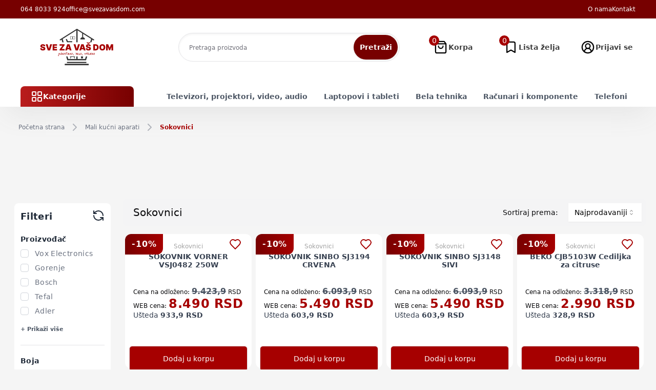

--- FILE ---
content_type: text/html; charset=utf-8
request_url: https://www.svezavasdom.com/sokovnici
body_size: 37229
content:
<!DOCTYPE html><html lang="en"><head><meta charSet="utf-8"/><meta name="viewport" content="width=device-width, initial-scale=1"/><link rel="preload" href="/_next/static/media/e4af272ccee01ff0-s.p.woff2" as="font" crossorigin="" type="font/woff2"/><link rel="stylesheet" href="/_next/static/css/2b9a6027e2c3a45d.css" data-precedence="next"/><link rel="preload" as="script" fetchPriority="low" href="/_next/static/chunks/webpack-45dad914a1d43bcf.js"/><script src="/_next/static/chunks/fd9d1056-7e6791e1338c350e.js" async=""></script><script src="/_next/static/chunks/4938-910e53736b25c271.js" async=""></script><script src="/_next/static/chunks/main-app-2f3800c6e4826db2.js" async=""></script><script src="/_next/static/chunks/0e5ce63c-39e4abe763b72142.js" async=""></script><script src="/_next/static/chunks/5250-324d1eef3dbf54c8.js" async=""></script><script src="/_next/static/chunks/7895-5470d5505de2de9a.js" async=""></script><script src="/_next/static/chunks/1749-6d52cd11f41b2bbc.js" async=""></script><script src="/_next/static/chunks/6733-62d7da72d66c5ffa.js" async=""></script><script src="/_next/static/chunks/2749-391309d58a1a9b20.js" async=""></script><script src="/_next/static/chunks/4842-77271579fb5daaf4.js" async=""></script><script src="/_next/static/chunks/1684-01e039402449f9dd.js" async=""></script><script src="/_next/static/chunks/7712-2ab253c2ecc03f67.js" async=""></script><script src="/_next/static/chunks/791-8fe065fbf495a8f2.js" async=""></script><script src="/_next/static/chunks/app/layout-75e44c309e8ad949.js" async=""></script><script src="/_next/static/chunks/4648-4fb9255fdd9ae73b.js" async=""></script><script src="/_next/static/chunks/480-20a75b9921706b11.js" async=""></script><script src="/_next/static/chunks/23-cc5b518f40ee30ed.js" async=""></script><script src="/_next/static/chunks/app/page-5af3f328e04ed495.js" async=""></script><link rel="preload" href="https://www.googletagmanager.com/gtm.js?id=GTM-TJXSMLK7" as="script"/><link rel="icon" href="/favicon.ico" sizes="any"/><title>Sokovnici - Kupite Najkvalitetnije Proizvode za Vaš Dom | Home Centar Vera</title><meta name="description" content="Sve za vaš dom na jednom mestu! Pronađite najnovije proizvode, akcije i usluge. Kvalitet, povoljne cene i sigurna kupovina. Vaš Home Centar Vera!"/><meta name="keywords" content="Sokovnici,Mali kućni aparati"/><meta name="robots" content="index, follow"/><meta name="http-equiv" content="pragma"/><meta name="content" content="no-cache"/><meta name="author" content="Jakov Smart Solutions www.jakovsmartsolutions.com"/><meta name="owner" content="Home Centar Vera"/><meta name="replyTo" content="info@jakovsmartsolutions.com"/><meta name="designer" content="Jakov Smart Solutions"/><meta name="canonical" content="https://www.svezavasdom.com/"/><meta name="copyright" content="Copyright (c) 2023. Powered by Jakov Smart Solutions www.jakovsmartsolutions.com"/><meta name="revisitAfter" content="3 days"/><meta name="og:type" content="product.group"/><link rel="canonical" href="https://www.svezavasdom.com/"/><meta property="og:title" content="Sokovnici - Kupite Najkvalitetnije Proizvode za Vaš Dom | Home Centar Vera"/><meta property="og:description" content="Sve za vaš dom na jednom mestu! Pronađite najnovije proizvode, akcije i usluge. Kvalitet, povoljne cene i sigurna kupovina. Vaš Home Centar Vera!"/><meta property="og:url" content="https://www.svezavasdom.com/sokovnici"/><meta property="og:image" content="https://api.svezavasdom.com/storage/images/categories/category-ElyMffRjKiJkZkuwNxvl2BDtEZIjZ4NCcJkDK0gQ.png.webp"/><meta property="og:image:width" content="800"/><meta property="og:image:height" content="600"/><meta property="og:image:alt" content="Sokovnici"/><meta property="og:image" content="https://api.svezavasdom.com/storage/images/categories/category-ElyMffRjKiJkZkuwNxvl2BDtEZIjZ4NCcJkDK0gQ.png.webp"/><meta property="og:image:width" content="900"/><meta property="og:image:height" content="800"/><meta property="og:image:alt" content="Sokovnici"/><meta property="og:type" content="website"/><meta name="twitter:card" content="summary_large_image"/><meta name="twitter:title" content="Sokovnici - Kupite Najkvalitetnije Proizvode za Vaš Dom | Home Centar Vera"/><meta name="twitter:description" content="Sve za vaš dom na jednom mestu! Pronađite najnovije proizvode, akcije i usluge. Kvalitet, povoljne cene i sigurna kupovina. Vaš Home Centar Vera!"/><meta name="twitter:image" content="https://api.svezavasdom.com/storage/images/categories/category-ElyMffRjKiJkZkuwNxvl2BDtEZIjZ4NCcJkDK0gQ.png.webp"/><meta name="twitter:image:width" content="800"/><meta name="twitter:image:height" content="600"/><meta name="twitter:image:alt" content="Sokovnici"/><meta name="twitter:image" content="https://api.svezavasdom.com/storage/images/categories/category-ElyMffRjKiJkZkuwNxvl2BDtEZIjZ4NCcJkDK0gQ.png.webp"/><meta name="twitter:image:width" content="900"/><meta name="twitter:image:height" content="800"/><meta name="twitter:image:alt" content="Sokovnici"/><link rel="icon" href="favicon.ico"/><meta name="next-size-adjust"/><script src="/_next/static/chunks/polyfills-c67a75d1b6f99dc8.js" noModule=""></script></head><body class="scroll-smooth font- fonbla sm:overflow-x-hidden bg-const_background "><!--$?--><template id="B:0"></template><!--/$--><script src="/_next/static/chunks/webpack-45dad914a1d43bcf.js" async=""></script><div hidden id="S:0"><script type="application/ld+json">{"@context":"https://schema.org","@type":"Organization","image":"https://www.svezavasdom.com/Logo.png","url":"https://www.svezavasdom.com","logo":"https://www.svezavasdom.com/Logo.png","name":"Home Centar Vera","description":"Sve za vaš dom na jednom mestu! Pronađite najnovije proizvode, akcije i usluge. Kvalitet, povoljne cene i sigurna kupovina. Vaš Home Centar Vera!","email":"office@svezavasdom.com","telephone":"","address":{"@type":"PostalAddress","streetAddress":"Leskovac Stanoja Glavasa br.9","addressLocality":"Leskovac","addressCountry":"RS"}}</script><script type="application/ld+json">{"@context":"https://schema.org","@type":"WebSite","url":"https://www.svezavasdom.com","potentialAction":{"@type":"SearchAction","target":{"@type":"EntryPoint","urlTemplate":"https://www.svezavasdom.com/pretraga/{search_term_string}"},"query-input":"required name=search_term_string"}}</script><!--$--><!--$--><style>
          #nprogress {
            pointer-events: none;
          }

          #nprogress .bar {
            background: #000;

            position: fixed;
            z-index: 1031;
            top: 0;
            left: 0;

            width: 100%;
            height: 5px;
          }

          /* Fancy blur effect */
          #nprogress .peg {
            display: block;
            position: absolute;
            right: 0px;
            width: 100px;
            height: 100%;
            box-shadow: 0 0 10px #000, 0 0 5px #000;
            opacity: 1.0;

            -webkit-transform: rotate(3deg) translate(0px, -4px);
                -ms-transform: rotate(3deg) translate(0px, -4px);
                    transform: rotate(3deg) translate(0px, -4px);
          }

          /* Remove these to get rid of the spinner */
          #nprogress .spinner {
            display: block;
            position: fixed;
            z-index: 1031;
            top: 15px;
            right: 15px;
          }

          #nprogress .spinner-icon {
            width: 18px;
            height: 18px;
            box-sizing: border-box;

            border: solid 2px transparent;
            border-top-color: #000;
            border-left-color: #000;
            border-radius: 50%;

            -webkit-animation: nprogress-spinner 400ms linear infinite;
                    animation: nprogress-spinner 400ms linear infinite;
          }

          .nprogress-custom-parent {
            overflow: hidden;
            position: relative;
          }

          .nprogress-custom-parent #nprogress .spinner,
          .nprogress-custom-parent #nprogress .bar {
            position: absolute;
          }

          @-webkit-keyframes nprogress-spinner {
            0%   { -webkit-transform: rotate(0deg); }
            100% { -webkit-transform: rotate(360deg); }
          }
          @keyframes nprogress-spinner {
            0%   { transform: rotate(0deg); }
            100% { transform: rotate(360deg); }
          }
        </style><!--/$--><!--/$--><template id="P:1"></template><!--$--><!--/$--><template id="P:2"></template><!--$--><!--/$--><!--$--><div class=" flex  justify-center w-full  flex-col "><div class="m-auto text-3xl w-full flex justify-center"><svg xmlns="http://www.w3.org/2000/svg" width="30" height="30" viewBox="0 0 24 24" fill="none" stroke="currentColor" stroke-width="2" stroke-linecap="round" stroke-linejoin="round" class="lucide lucide-loader animate-spin my-20"><line x1="12" x2="12" y1="2" y2="6"></line><line x1="12" x2="12" y1="18" y2="22"></line><line x1="4.93" x2="7.76" y1="4.93" y2="7.76"></line><line x1="16.24" x2="19.07" y1="16.24" y2="19.07"></line><line x1="2" x2="6" y1="12" y2="12"></line><line x1="18" x2="22" y1="12" y2="12"></line><line x1="4.93" x2="7.76" y1="19.07" y2="16.24"></line><line x1="16.24" x2="19.07" y1="7.76" y2="4.93"></line></svg></div></div><!--/$--></div><script>(self.__next_f=self.__next_f||[]).push([0]);self.__next_f.push([2,null])</script><script>self.__next_f.push([1,"1:HL[\"/_next/static/media/e4af272ccee01ff0-s.p.woff2\",\"font\",{\"crossOrigin\":\"\",\"type\":\"font/woff2\"}]\n2:HL[\"/_next/static/css/2b9a6027e2c3a45d.css\",\"style\"]\n0:\"$L3\"\n"])</script><script>self.__next_f.push([1,"4:I[47690,[],\"\"]\n7:I[5613,[],\"\"]\n9:I[31778,[],\"\"]\na:\"$Sreact.suspense\"\n"])</script><script>self.__next_f.push([1,"b:I[66927,[\"8310\",\"static/chunks/0e5ce63c-39e4abe763b72142.js\",\"5250\",\"static/chunks/5250-324d1eef3dbf54c8.js\",\"7895\",\"static/chunks/7895-5470d5505de2de9a.js\",\"1749\",\"static/chunks/1749-6d52cd11f41b2bbc.js\",\"6733\",\"static/chunks/6733-62d7da72d66c5ffa.js\",\"2749\",\"static/chunks/2749-391309d58a1a9b20.js\",\"4842\",\"static/chunks/4842-77271579fb5daaf4.js\",\"1684\",\"static/chunks/1684-01e039402449f9dd.js\",\"7712\",\"static/chunks/7712-2ab253c2ecc03f67.js\",\"791\",\"static/chunks/791-8fe065fbf495a8f2.js\",\"3185\",\"static/chunks/app/layout-75e44c309e8ad949.js\"],\"GoogleTagManager\"]\n"])</script><script>self.__next_f.push([1,"c:I[85935,[\"8310\",\"static/chunks/0e5ce63c-39e4abe763b72142.js\",\"5250\",\"static/chunks/5250-324d1eef3dbf54c8.js\",\"7895\",\"static/chunks/7895-5470d5505de2de9a.js\",\"1749\",\"static/chunks/1749-6d52cd11f41b2bbc.js\",\"6733\",\"static/chunks/6733-62d7da72d66c5ffa.js\",\"2749\",\"static/chunks/2749-391309d58a1a9b20.js\",\"4842\",\"static/chunks/4842-77271579fb5daaf4.js\",\"1684\",\"static/chunks/1684-01e039402449f9dd.js\",\"7712\",\"static/chunks/7712-2ab253c2ecc03f67.js\",\"791\",\"static/chunks/791-8fe065fbf495a8f2.js\",\"3185\",\"static/chunks/app/layout-75e44c309e8ad949.js\"],\"\"]\n"])</script><script>self.__next_f.push([1,"d:I[31486,[\"8310\",\"static/chunks/0e5ce63c-39e4abe763b72142.js\",\"5250\",\"static/chunks/5250-324d1eef3dbf54c8.js\",\"7895\",\"static/chunks/7895-5470d5505de2de9a.js\",\"1749\",\"static/chunks/1749-6d52cd11f41b2bbc.js\",\"6733\",\"static/chunks/6733-62d7da72d66c5ffa.js\",\"2749\",\"static/chunks/2749-391309d58a1a9b20.js\",\"4842\",\"static/chunks/4842-77271579fb5daaf4.js\",\"1684\",\"static/chunks/1684-01e039402449f9dd.js\",\"7712\",\"static/chunks/7712-2ab253c2ecc03f67.js\",\"791\",\"static/chunks/791-8fe065fbf495a8f2.js\",\"3185\",\"static/chunks/app/layout-75e44c309e8ad949.js\"],\"Provider\"]\n"])</script><script>self.__next_f.push([1,"e:I[96187,[\"8310\",\"static/chunks/0e5ce63c-39e4abe763b72142.js\",\"5250\",\"static/chunks/5250-324d1eef3dbf54c8.js\",\"7895\",\"static/chunks/7895-5470d5505de2de9a.js\",\"1749\",\"static/chunks/1749-6d52cd11f41b2bbc.js\",\"6733\",\"static/chunks/6733-62d7da72d66c5ffa.js\",\"2749\",\"static/chunks/2749-391309d58a1a9b20.js\",\"4842\",\"static/chunks/4842-77271579fb5daaf4.js\",\"1684\",\"static/chunks/1684-01e039402449f9dd.js\",\"7712\",\"static/chunks/7712-2ab253c2ecc03f67.js\",\"791\",\"static/chunks/791-8fe065fbf495a8f2.js\",\"3185\",\"static/chunks/app/layout-75e44c309e8ad949.js\"],\"\"]\n"])</script><script>self.__next_f.push([1,"10:I[16066,[\"8310\",\"static/chunks/0e5ce63c-39e4abe763b72142.js\",\"5250\",\"static/chunks/5250-324d1eef3dbf54c8.js\",\"7895\",\"static/chunks/7895-5470d5505de2de9a.js\",\"1749\",\"static/chunks/1749-6d52cd11f41b2bbc.js\",\"6733\",\"static/chunks/6733-62d7da72d66c5ffa.js\",\"2749\",\"static/chunks/2749-391309d58a1a9b20.js\",\"4842\",\"static/chunks/4842-77271579fb5daaf4.js\",\"1684\",\"static/chunks/1684-01e039402449f9dd.js\",\"7712\",\"static/chunks/7712-2ab253c2ecc03f67.js\",\"791\",\"static/chunks/791-8fe065fbf495a8f2.js\",\"3185\",\"static/chunks/app/layout-75e44c309e8ad949.js\"],\"\"]\n"])</script><script>self.__next_f.push([1,"15:I[71424,[\"8310\",\"static/chunks/0e5ce63c-39e4abe763b72142.js\",\"5250\",\"static/chunks/5250-324d1eef3dbf54c8.js\",\"7895\",\"static/chunks/7895-5470d5505de2de9a.js\",\"1749\",\"static/chunks/1749-6d52cd11f41b2bbc.js\",\"6733\",\"static/chunks/6733-62d7da72d66c5ffa.js\",\"2749\",\"static/chunks/2749-391309d58a1a9b20.js\",\"4842\",\"static/chunks/4842-77271579fb5daaf4.js\",\"1684\",\"static/chunks/1684-01e039402449f9dd.js\",\"7712\",\"static/chunks/7712-2ab253c2ecc03f67.js\",\"791\",\"static/chunks/791-8fe065fbf495a8f2.js\",\"3185\",\"static/chunks/app/layout-75e44c309e8ad949.js\"],\"Toaster\"]\n"])</script><script>self.__next_f.push([1,"16:I[61453,[\"5250\",\"static/chunks/5250-324d1eef3dbf54c8.js\",\"7895\",\"static/chunks/7895-5470d5505de2de9a.js\",\"1749\",\"static/chunks/1749-6d52cd11f41b2bbc.js\",\"6733\",\"static/chunks/6733-62d7da72d66c5ffa.js\",\"4648\",\"static/chunks/4648-4fb9255fdd9ae73b.js\",\"480\",\"static/chunks/480-20a75b9921706b11.js\",\"23\",\"static/chunks/23-cc5b518f40ee30ed.js\",\"1931\",\"static/chunks/app/page-5af3f328e04ed495.js\"],\"\"]\n"])</script><script>self.__next_f.push([1,"17:I[23119,[\"8310\",\"static/chunks/0e5ce63c-39e4abe763b72142.js\",\"5250\",\"static/chunks/5250-324d1eef3dbf54c8.js\",\"7895\",\"static/chunks/7895-5470d5505de2de9a.js\",\"1749\",\"static/chunks/1749-6d52cd11f41b2bbc.js\",\"6733\",\"static/chunks/6733-62d7da72d66c5ffa.js\",\"2749\",\"static/chunks/2749-391309d58a1a9b20.js\",\"4842\",\"static/chunks/4842-77271579fb5daaf4.js\",\"1684\",\"static/chunks/1684-01e039402449f9dd.js\",\"7712\",\"static/chunks/7712-2ab253c2ecc03f67.js\",\"791\",\"static/chunks/791-8fe065fbf495a8f2.js\",\"3185\",\"static/chunks/app/layout-75e44c309e8ad949.js\"],\"\"]\n"])</script><script>self.__next_f.push([1,"19:I[48955,[],\"\"]\n8:[\"slug\",\"sokovnici\",\"d\"]\n11:{\"fontFamily\":\"system-ui,\\\"Segoe UI\\\",Roboto,Helvetica,Arial,sans-serif,\\\"Apple Color Emoji\\\",\\\"Segoe UI Emoji\\\"\",\"height\":\"100vh\",\"textAlign\":\"center\",\"display\":\"flex\",\"flexDirection\":\"column\",\"alignItems\":\"center\",\"justifyContent\":\"center\"}\n12:{\"display\":\"inline-block\",\"margin\":\"0 20px 0 0\",\"padding\":\"0 23px 0 0\",\"fontSize\":24,\"fontWeight\":500,\"verticalAlign\":\"top\",\"lineHeight\":\"49px\"}\n13:{\"display\":\"inline-block\"}\n14:{\"fontSize\":14,\"fontWeight\":400,\"lineHei"])</script><script>self.__next_f.push([1,"ght\":\"49px\",\"margin\":0}\n"])</script><script>self.__next_f.push([1,"3:[[[\"$\",\"link\",\"0\",{\"rel\":\"stylesheet\",\"href\":\"/_next/static/css/2b9a6027e2c3a45d.css\",\"precedence\":\"next\",\"crossOrigin\":\"$undefined\"}]],[\"$\",\"$L4\",null,{\"buildId\":\"zFBPYQVvYILJQKN4ZUjED\",\"assetPrefix\":\"\",\"initialCanonicalUrl\":\"/sokovnici\",\"initialTree\":[\"\",{\"children\":[\"(product pages)\",{\"children\":[[\"slug\",\"sokovnici\",\"d\"],{\"children\":[\"__PAGE__\",{}]}]}]},\"$undefined\",\"$undefined\",true],\"initialSeedData\":[\"\",{\"children\":[\"(product pages)\",{\"children\":[[\"slug\",\"sokovnici\",\"d\"],{\"children\":[\"__PAGE__\",{},[\"$L5\",\"$L6\",null]]},[\"$\",\"$L7\",null,{\"parallelRouterKey\":\"children\",\"segmentPath\":[\"children\",\"(product pages)\",\"children\",\"$8\",\"children\"],\"loading\":\"$undefined\",\"loadingStyles\":\"$undefined\",\"loadingScripts\":\"$undefined\",\"hasLoading\":false,\"error\":\"$undefined\",\"errorStyles\":\"$undefined\",\"errorScripts\":\"$undefined\",\"template\":[\"$\",\"$L9\",null,{}],\"templateStyles\":\"$undefined\",\"templateScripts\":\"$undefined\",\"notFound\":\"$undefined\",\"notFoundStyles\":\"$undefined\",\"styles\":null}]]},[\"$\",\"$L7\",null,{\"parallelRouterKey\":\"children\",\"segmentPath\":[\"children\",\"(product pages)\",\"children\"],\"loading\":\"$undefined\",\"loadingStyles\":\"$undefined\",\"loadingScripts\":\"$undefined\",\"hasLoading\":false,\"error\":\"$undefined\",\"errorStyles\":\"$undefined\",\"errorScripts\":\"$undefined\",\"template\":[\"$\",\"$L9\",null,{}],\"templateStyles\":\"$undefined\",\"templateScripts\":\"$undefined\",\"notFound\":[[\"$\",\"title\",null,{\"children\":\"404: This page could not be found.\"}],[\"$\",\"div\",null,{\"style\":{\"fontFamily\":\"system-ui,\\\"Segoe UI\\\",Roboto,Helvetica,Arial,sans-serif,\\\"Apple Color Emoji\\\",\\\"Segoe UI Emoji\\\"\",\"height\":\"100vh\",\"textAlign\":\"center\",\"display\":\"flex\",\"flexDirection\":\"column\",\"alignItems\":\"center\",\"justifyContent\":\"center\"},\"children\":[\"$\",\"div\",null,{\"children\":[[\"$\",\"style\",null,{\"dangerouslySetInnerHTML\":{\"__html\":\"body{color:#000;background:#fff;margin:0}.next-error-h1{border-right:1px solid rgba(0,0,0,.3)}@media (prefers-color-scheme:dark){body{color:#fff;background:#000}.next-error-h1{border-right:1px solid rgba(255,255,255,.3)}}\"}}],[\"$\",\"h1\",null,{\"className\":\"next-error-h1\",\"style\":{\"display\":\"inline-block\",\"margin\":\"0 20px 0 0\",\"padding\":\"0 23px 0 0\",\"fontSize\":24,\"fontWeight\":500,\"verticalAlign\":\"top\",\"lineHeight\":\"49px\"},\"children\":\"404\"}],[\"$\",\"div\",null,{\"style\":{\"display\":\"inline-block\"},\"children\":[\"$\",\"h2\",null,{\"style\":{\"fontSize\":14,\"fontWeight\":400,\"lineHeight\":\"49px\",\"margin\":0},\"children\":\"This page could not be found.\"}]}]]}]}]],\"notFoundStyles\":[],\"styles\":null}]]},[null,[\"$\",\"html\",null,{\"lang\":\"en\",\"children\":[[\"$\",\"head\",null,{\"children\":[\"$\",\"link\",null,{\"rel\":\"icon\",\"href\":\"/favicon.ico\",\"sizes\":\"any\"}]}],[\"$\",\"body\",null,{\"className\":\"scroll-smooth font- fonbla sm:overflow-x-hidden bg-const_background \",\"children\":[\"$\",\"$a\",null,{\"fallback\":\"$undefined\",\"children\":[[\"$\",\"script\",null,{\"type\":\"application/ld+json\",\"dangerouslySetInnerHTML\":{\"__html\":\"{\\\"@context\\\":\\\"https://schema.org\\\",\\\"@type\\\":\\\"Organization\\\",\\\"image\\\":\\\"https://www.svezavasdom.com/Logo.png\\\",\\\"url\\\":\\\"https://www.svezavasdom.com\\\",\\\"logo\\\":\\\"https://www.svezavasdom.com/Logo.png\\\",\\\"name\\\":\\\"Home Centar Vera\\\",\\\"description\\\":\\\"Sve za vaš dom na jednom mestu! Pronađite najnovije proizvode, akcije i usluge. Kvalitet, povoljne cene i sigurna kupovina. Vaš Home Centar Vera!\\\",\\\"email\\\":\\\"office@svezavasdom.com\\\",\\\"telephone\\\":\\\"\\\",\\\"address\\\":{\\\"@type\\\":\\\"PostalAddress\\\",\\\"streetAddress\\\":\\\"Leskovac Stanoja Glavasa br.9\\\",\\\"addressLocality\\\":\\\"Leskovac\\\",\\\"addressCountry\\\":\\\"RS\\\"}}\"}}],[\"$\",\"script\",null,{\"type\":\"application/ld+json\",\"dangerouslySetInnerHTML\":{\"__html\":\"{\\\"@context\\\":\\\"https://schema.org\\\",\\\"@type\\\":\\\"WebSite\\\",\\\"url\\\":\\\"https://www.svezavasdom.com\\\",\\\"potentialAction\\\":{\\\"@type\\\":\\\"SearchAction\\\",\\\"target\\\":{\\\"@type\\\":\\\"EntryPoint\\\",\\\"urlTemplate\\\":\\\"https://www.svezavasdom.com/pretraga/{search_term_string}\\\"},\\\"query-input\\\":\\\"required name=search_term_string\\\"}}\"}}],[\"$\",\"$Lb\",null,{\"gtmId\":\"GTM-TJXSMLK7\"}],[\"$\",\"$Lc\",null,{\"children\":[\"$\",\"meta\",null,{\"http-equiv\":\"pragma\",\"content\":\"no-cache\"}]}],[\"$\",\"$Ld\",null,{\"children\":[[\"$\",\"$a\",null,{\"fallback\":\"$undefined\",\"children\":[\"$\",\"$Le\",null,{}]}],\"$Lf\",[\"$\",\"$a\",null,{\"fallback\":\"$undefined\",\"children\":[\"$\",\"$L10\",null,{}]}],[\"$\",\"$L7\",null,{\"parallelRouterKey\":\"children\",\"segmentPath\":[\"children\"],\"loading\":\"$undefined\",\"loadingStyles\":\"$undefined\",\"loadingScripts\":\"$undefined\",\"hasLoading\":false,\"error\":\"$undefined\",\"errorStyles\":\"$undefined\",\"errorScripts\":\"$undefined\",\"template\":[\"$\",\"$L9\",null,{}],\"templateStyles\":\"$undefined\",\"templateScripts\":\"$undefined\",\"notFound\":[[\"$\",\"title\",null,{\"children\":\"404: This page could not be found.\"}],[\"$\",\"div\",null,{\"style\":\"$11\",\"children\":[\"$\",\"div\",null,{\"children\":[[\"$\",\"style\",null,{\"dangerouslySetInnerHTML\":{\"__html\":\"body{color:#000;background:#fff;margin:0}.next-error-h1{border-right:1px solid rgba(0,0,0,.3)}@media (prefers-color-scheme:dark){body{color:#fff;background:#000}.next-error-h1{border-right:1px solid rgba(255,255,255,.3)}}\"}}],[\"$\",\"h1\",null,{\"className\":\"next-error-h1\",\"style\":\"$12\",\"children\":\"404\"}],[\"$\",\"div\",null,{\"style\":\"$13\",\"children\":[\"$\",\"h2\",null,{\"style\":\"$14\",\"children\":\"This page could not be found.\"}]}]]}]}]],\"notFoundStyles\":[],\"styles\":null}],[\"$\",\"$a\",null,{\"fallback\":\"$undefined\",\"children\":[\"$\",\"$L15\",null,{}]}],[\"$\",\"$a\",null,{\"fallback\":\"$undefined\",\"children\":[\"$\",\"$L16\",null,{\"children\":[\"$\",\"$L17\",null,{}]}]}]]}]]}]}]]}],null]],\"initialHead\":[false,\"$L18\"],\"globalErrorComponent\":\"$19\"}]]\n"])</script><script>self.__next_f.push([1,"18:[[\"$\",\"meta\",\"0\",{\"name\":\"viewport\",\"content\":\"width=device-width, initial-scale=1\"}],[\"$\",\"meta\",\"1\",{\"charSet\":\"utf-8\"}],[\"$\",\"title\",\"2\",{\"children\":\"Sokovnici - Kupite Najkvalitetnije Proizvode za Vaš Dom | Home Centar Vera\"}],[\"$\",\"meta\",\"3\",{\"name\":\"description\",\"content\":\"Sve za vaš dom na jednom mestu! Pronađite najnovije proizvode, akcije i usluge. Kvalitet, povoljne cene i sigurna kupovina. Vaš Home Centar Vera!\"}],[\"$\",\"meta\",\"4\",{\"name\":\"keywords\",\"content\":\"Sokovnici,Mali kućni aparati\"}],[\"$\",\"meta\",\"5\",{\"name\":\"robots\",\"content\":\"index, follow\"}],[\"$\",\"meta\",\"6\",{\"name\":\"http-equiv\",\"content\":\"pragma\"}],[\"$\",\"meta\",\"7\",{\"name\":\"content\",\"content\":\"no-cache\"}],[\"$\",\"meta\",\"8\",{\"name\":\"author\",\"content\":\"Jakov Smart Solutions www.jakovsmartsolutions.com\"}],[\"$\",\"meta\",\"9\",{\"name\":\"owner\",\"content\":\"Home Centar Vera\"}],[\"$\",\"meta\",\"10\",{\"name\":\"replyTo\",\"content\":\"info@jakovsmartsolutions.com\"}],[\"$\",\"meta\",\"11\",{\"name\":\"designer\",\"content\":\"Jakov Smart Solutions\"}],[\"$\",\"meta\",\"12\",{\"name\":\"canonical\",\"content\":\"https://www.svezavasdom.com/\"}],[\"$\",\"meta\",\"13\",{\"name\":\"copyright\",\"content\":\"Copyright (c) 2023. Powered by Jakov Smart Solutions www.jakovsmartsolutions.com\"}],[\"$\",\"meta\",\"14\",{\"name\":\"revisitAfter\",\"content\":\"3 days\"}],[\"$\",\"meta\",\"15\",{\"name\":\"og:type\",\"content\":\"product.group\"}],[\"$\",\"link\",\"16\",{\"rel\":\"canonical\",\"href\":\"https://www.svezavasdom.com/\"}],[\"$\",\"meta\",\"17\",{\"property\":\"og:title\",\"content\":\"Sokovnici - Kupite Najkvalitetnije Proizvode za Vaš Dom | Home Centar Vera\"}],[\"$\",\"meta\",\"18\",{\"property\":\"og:description\",\"content\":\"Sve za vaš dom na jednom mestu! Pronađite najnovije proizvode, akcije i usluge. Kvalitet, povoljne cene i sigurna kupovina. Vaš Home Centar Vera!\"}],[\"$\",\"meta\",\"19\",{\"property\":\"og:url\",\"content\":\"https://www.svezavasdom.com/sokovnici\"}],[\"$\",\"meta\",\"20\",{\"property\":\"og:image\",\"content\":\"https://api.svezavasdom.com/storage/images/categories/category-ElyMffRjKiJkZkuwNxvl2BDtEZIjZ4NCcJkDK0gQ.png.webp\"}],[\"$\",\"meta\",\"21\",{\"property\":\"og:image:width\",\"content\":\"800\"}],[\"$\",\"meta\",\"22\",{\"property\":\"og:image:height\",\"content\":\"600\"}],[\"$\",\"meta\",\"23\",{\"property\":\"og:image:alt\",\"content\":\"Sokovnici\"}],[\"$\",\"meta\",\"24\",{\"property\":\"og:image\",\"content\":\"https://api.svezavasdom.com/storage/images/categories/category-ElyMffRjKiJkZkuwNxvl2BDtEZIjZ4NCcJkDK0gQ.png.webp\"}],[\"$\",\"meta\",\"25\",{\"property\":\"og:image:width\",\"content\":\"900\"}],[\"$\",\"meta\",\"26\",{\"property\":\"og:image:height\",\"content\":\"800\"}],[\"$\",\"meta\",\"27\",{\"property\":\"og:image:alt\",\"content\":\"Sokovnici\"}],[\"$\",\"meta\",\"28\",{\"property\":\"og:type\",\"content\":\"website\"}],[\"$\",\"meta\",\"29\",{\"name\":\"twitter:card\",\"content\":\"summary_large_image\"}],[\"$\",\"meta\",\"30\",{\"name\":\"twitter:title\",\"content\":\"Sokovnici - Kupite Najkvalitetnije Proizvode za Vaš Dom | Home Centar Vera\"}],[\"$\",\"meta\",\"31\",{\"name\":\"twitter:description\",\"content\":\"Sve za vaš dom na jednom mestu! Pronađite najnovije proizvode, akcije i usluge. Kvalitet, povoljne cene i sigurna kupovina. Vaš Home Centar Vera!\"}],[\"$\",\"meta\",\"32\",{\"name\":\"twitter:image\",\"content\":\"https://api.svezavasdom.com/storage/images/categories/category-ElyMffRjKiJkZkuwNxvl2BDtEZIjZ4NCcJkDK0gQ.png.webp\"}],[\"$\",\"meta\",\"33\",{\"name\":\"twitter:image:width\",\"content\":\"800\"}],[\"$\",\"meta\",\"34\",{\"name\":\"twitter:image:height\",\"content\":\"600\"}],[\"$\",\"meta\",\"35\",{\"name\":\"twitter:image:alt\",\"content\":\"Sokovnici\"}],[\"$\",\"meta\",\"36\",{\"name\":\"twitter:image\",\"content\":\"https://api.svezavasdom.com/storage/images/categories/category-ElyMffRjKiJkZkuwNxvl2BDtEZIjZ4NCcJkDK0gQ.png.webp\"}],[\"$\",\"meta\",\"37\",{\"name\":\"twitter:image:width\",\"content\":\"900\"}],[\"$\",\"meta\",\"38\",{\"name\":\"twitter:image:height\",\"content\":\"800\"}],[\"$\",\"meta\",\"39\",{\"name\":\"twitter:image:alt\",\"content\":\"Sokovnici\"}],[\"$\",\"link\",\"40\",{\"rel\":\"icon\",\"href\":\"favicon.ico\"}],[\"$\",\"meta\",\"41\",{\"name\":\"next-size-adjust\"}]]\n"])</script><script>self.__next_f.push([1,"5:null\n"])</script><script>self.__next_f.push([1,"1a:I[25250,[\"8310\",\"static/chunks/0e5ce63c-39e4abe763b72142.js\",\"5250\",\"static/chunks/5250-324d1eef3dbf54c8.js\",\"7895\",\"static/chunks/7895-5470d5505de2de9a.js\",\"1749\",\"static/chunks/1749-6d52cd11f41b2bbc.js\",\"6733\",\"static/chunks/6733-62d7da72d66c5ffa.js\",\"3675\",\"static/chunks/3675-2da456b7f823b6e1.js\",\"4842\",\"static/chunks/4842-77271579fb5daaf4.js\",\"4648\",\"static/chunks/4648-4fb9255fdd9ae73b.js\",\"1684\",\"static/chunks/1684-01e039402449f9dd.js\",\"7662\",\"static/chunks/7662-17c63fbe13918c8a.js\",\"5345\",\"static/chunks/5345-6e183d3b12cc9cd0.js\",\"23\",\"static/chunks/23-cc5b518f40ee30ed.js\",\"9553\",\"static/chunks/app/(product%20pages)/%5Bslug%5D/page-1f3818a16727e5a0.js\"],\"\"]\n"])</script><script>self.__next_f.push([1,"1b:I[81749,[\"8310\",\"static/chunks/0e5ce63c-39e4abe763b72142.js\",\"5250\",\"static/chunks/5250-324d1eef3dbf54c8.js\",\"7895\",\"static/chunks/7895-5470d5505de2de9a.js\",\"1749\",\"static/chunks/1749-6d52cd11f41b2bbc.js\",\"6733\",\"static/chunks/6733-62d7da72d66c5ffa.js\",\"3675\",\"static/chunks/3675-2da456b7f823b6e1.js\",\"4842\",\"static/chunks/4842-77271579fb5daaf4.js\",\"4648\",\"static/chunks/4648-4fb9255fdd9ae73b.js\",\"1684\",\"static/chunks/1684-01e039402449f9dd.js\",\"7662\",\"static/chunks/7662-17c63fbe13918c8a.js\",\"5345\",\"static/chunks/5345-6e183d3b12cc9cd0.js\",\"23\",\"static/chunks/23-cc5b518f40ee30ed.js\",\"9553\",\"static/chunks/app/(product%20pages)/%5Bslug%5D/page-1f3818a16727e5a0.js\"],\"Image\"]\n"])</script><script>self.__next_f.push([1,"1c:I[2635,[\"8310\",\"static/chunks/0e5ce63c-39e4abe763b72142.js\",\"5250\",\"static/chunks/5250-324d1eef3dbf54c8.js\",\"7895\",\"static/chunks/7895-5470d5505de2de9a.js\",\"1749\",\"static/chunks/1749-6d52cd11f41b2bbc.js\",\"6733\",\"static/chunks/6733-62d7da72d66c5ffa.js\",\"2749\",\"static/chunks/2749-391309d58a1a9b20.js\",\"4842\",\"static/chunks/4842-77271579fb5daaf4.js\",\"1684\",\"static/chunks/1684-01e039402449f9dd.js\",\"7712\",\"static/chunks/7712-2ab253c2ecc03f67.js\",\"791\",\"static/chunks/791-8fe065fbf495a8f2.js\",\"3185\",\"static/chunks/app/layout-75e44c309e8ad949.js\"],\"\"]\n"])</script><script>self.__next_f.push([1,"1d:I[11577,[\"8310\",\"static/chunks/0e5ce63c-39e4abe763b72142.js\",\"5250\",\"static/chunks/5250-324d1eef3dbf54c8.js\",\"7895\",\"static/chunks/7895-5470d5505de2de9a.js\",\"1749\",\"static/chunks/1749-6d52cd11f41b2bbc.js\",\"6733\",\"static/chunks/6733-62d7da72d66c5ffa.js\",\"2749\",\"static/chunks/2749-391309d58a1a9b20.js\",\"4842\",\"static/chunks/4842-77271579fb5daaf4.js\",\"1684\",\"static/chunks/1684-01e039402449f9dd.js\",\"7712\",\"static/chunks/7712-2ab253c2ecc03f67.js\",\"791\",\"static/chunks/791-8fe065fbf495a8f2.js\",\"3185\",\"static/chunks/app/layout-75e44c309e8ad949.js\"],\"\"]\n"])</script><script>self.__next_f.push([1,"1f:I[90133,[\"8310\",\"static/chunks/0e5ce63c-39e4abe763b72142.js\",\"5250\",\"static/chunks/5250-324d1eef3dbf54c8.js\",\"7895\",\"static/chunks/7895-5470d5505de2de9a.js\",\"1749\",\"static/chunks/1749-6d52cd11f41b2bbc.js\",\"6733\",\"static/chunks/6733-62d7da72d66c5ffa.js\",\"2749\",\"static/chunks/2749-391309d58a1a9b20.js\",\"4842\",\"static/chunks/4842-77271579fb5daaf4.js\",\"1684\",\"static/chunks/1684-01e039402449f9dd.js\",\"7712\",\"static/chunks/7712-2ab253c2ecc03f67.js\",\"791\",\"static/chunks/791-8fe065fbf495a8f2.js\",\"3185\",\"static/chunks/app/layout-75e44c309e8ad949.js\"],\"\"]\n"])</script><script>self.__next_f.push([1,"f:[\"$\",\"div\",null,{\"className\":\"z-30\",\"children\":[[\"$\",\"div\",null,{\"className\":\"w-full top-0 flex text-nowrap flex-col sm:mb-7 bg-white shadow-2xl shadow-neutral-200 z-20 justify-center \",\"children\":[[\"$\",\"div\",null,{\"className\":\"w-full relative mb-0 h-9 z-20 bg-const_middleground flex-col items-center text-const_primary\",\"children\":[\"$\",\"div\",null,{\"className\":\"max-w-screen-2xl  w-full text-xs gap-5 pr-10 pl-10  justify-center sm:justify-between mx-auto flex items-center h-full\",\"children\":[[\"$\",\"div\",null,{\"className\":\"flex justify-center gap-5\",\"children\":[[\"$\",\"$L1a\",null,{\"href\":\"tel:064 8033 924\",\"children\":\"064 8033 924\"}],[\"$\",\"$L1a\",null,{\"href\":\"mailto:office@svezavasdom.com\",\"children\":\"office@svezavasdom.com\"}]]}],[\"$\",\"div\",null,{\"className\":\"sm:flex hidden gap-5\",\"children\":[[\"$\",\"$L1a\",null,{\"href\":\"/o-nama\",\"children\":\"O nama\"}],[\"$\",\"$L1a\",null,{\"href\":\"/kontakt\",\"children\":\"Kontakt\"}]]}]]}]}],[\"$\",\"div\",null,{\"className\":\"w-full   hidden sm:flex  top-5 z-30    mx-auto \",\"children\":[\"$\",\"div\",null,{\"className\":\"mt-5 bg-white rounded-xl  mx-auto max-w-screen-2xl grid  sm:grid-cols-[300px_minmax(200px,_1fr)_minmax(500px,_500px)]  sm:h-[10vh] w-full\",\"children\":[[\"$\",\"div\",null,{\"className\":\"h-full  relative \",\"children\":[\"$\",\"$L1a\",null,{\"href\":\"/\",\"className\":\"\",\"children\":[\"$\",\"$L1b\",null,{\"alt\":\"Logo\",\"src\":\"/assets/Logo.svg\",\"fill\":true,\"loading\":\"eager\",\"priority\":true,\"className\":\"object-contain  h-full w-full\"}]}]}],[\"$\",\"div\",null,{\"className\":\"hidden  xl:pl-[10%]  lg:flex justify-center items-center\",\"children\":[[\"$\",\"$L1c\",null,{}],[\"$\",\"div\",null,{\"className\":\"w-[20%] 2xl:flex  hidden text-const_secondary text-sm h-full justify-center  pl-5 itece flex-col\"}]]}],[\"$\",\"$a\",null,{\"fallback\":\"$undefined\",\"children\":[\"$\",\"$L1d\",null,{}]}]]}]}],[\"$\",\"div\",null,{\"className\":\"max-w-screen-2xl m mx-auto hidden lg:flex bg-white z-20 w-full px-10 h-10 mt-10 \",\"children\":[\"$\",\"$a\",null,{\"fallback\":\"$undefined\",\"children\":\"$L1e\"}]}]]}],[\"$\",\"div\",null,{\"className\":\"sm:hidden relative shadow-md  z-20 h-full flex-col bg-white mb-5 border-b border-const_secondary py-2 pb-3 items-center\",\"children\":[[\"$\",\"div\",null,{\"className\":\"flex mb-5\",\"children\":[[\"$\",\"div\",null,{\"className\":\"w-2/5 mx-5 aspect-[2] p-5   relative my-auto \",\"children\":[\"$\",\"$L1a\",null,{\"href\":\"/\",\"className\":\"border \",\"children\":[\"$\",\"$L1b\",null,{\"alt\":\"Logo\",\"src\":\"/assets/Logo.svg\",\"fill\":true,\"className\":\"object-contain \"}]}]}],[\"$\",\"$a\",null,{\"fallback\":\"$undefined\",\"children\":[\"$\",\"$L1d\",null,{}]}]]}],[\"$\",\"div\",null,{\"className\":\"px-5 flex\",\"children\":[[\"$\",\"$L1f\",null,{\"categories\":[{\"id\":1,\"parent_id\":null,\"name\":\"Televizori, projektori, video, audio\",\"slug\":\"televizori-projektori-video-audio\",\"image\":\"https://api.svezavasdom.com/storage/images/categories/category-CFtq6CYBUQ94CmG9LWiNesON3Aho1Q7ot7ULuxBE.png.webp\",\"order\":1,\"level\":1,\"prefix\":\"TPV\",\"pdv\":20,\"allowed_rebate\":\"5.00\",\"web_margin\":20,\"retail_margin\":30,\"dealer_margin\":15,\"description_time\":5,\"min_price\":50,\"top_description\":null,\"bottom_description\":null,\"parent\":null,\"last_sku\":{\"id\":1,\"sku\":\"TPV000003A00000\"}},{\"id\":12,\"parent_id\":null,\"name\":\"Laptopovi i tableti\",\"slug\":\"laptopovi-i-tableti\",\"image\":\"https://api.svezavasdom.com/storage/images/categories/category-kYwEsxYnfVJgsqORshilgRdkh3krbnZt4q1PJZTN.png.webp\",\"order\":2,\"level\":1,\"prefix\":\"LIT\",\"pdv\":20,\"allowed_rebate\":\"5.00\",\"web_margin\":20,\"retail_margin\":30,\"dealer_margin\":15,\"description_time\":5,\"min_price\":50,\"top_description\":null,\"bottom_description\":null,\"parent\":null,\"last_sku\":{\"id\":12,\"sku\":\"LIT000004A00000\"}},{\"id\":21,\"parent_id\":null,\"name\":\"Bela tehnika\",\"slug\":\"bela-tehnika\",\"image\":\"https://api.svezavasdom.com/storage/images/categories/category-bhUiemYd4wxONiD23wg0Yk90MAABGk2Hd0jrW7iE.png.webp\",\"order\":3,\"level\":1,\"prefix\":\"BLT\",\"pdv\":20,\"allowed_rebate\":\"5.00\",\"web_margin\":20,\"retail_margin\":30,\"dealer_margin\":15,\"description_time\":5,\"min_price\":50,\"top_description\":null,\"bottom_description\":null,\"parent\":null,\"last_sku\":{\"id\":21,\"sku\":\"BLT000288A00000\"}},{\"id\":38,\"parent_id\":null,\"name\":\"Računari i komponente\",\"slug\":\"racunari-i-komponente\",\"image\":\"https://api.svezavasdom.com/storage/images/categories/category-Fd9la3aE1SwqQiRxL7wQe2t7liALmf8U6Tjmbd4J.png.webp\",\"order\":4,\"level\":1,\"prefix\":\"RIK\",\"pdv\":20,\"allowed_rebate\":\"5.00\",\"web_margin\":20,\"retail_margin\":30,\"dealer_margin\":15,\"description_time\":5,\"min_price\":50,\"top_description\":null,\"bottom_description\":null,\"parent\":null,\"last_sku\":{\"id\":38,\"sku\":\"RIK000722A00000\"}},{\"id\":66,\"parent_id\":null,\"name\":\"Telefoni\",\"slug\":\"telefoni\",\"image\":\"https://api.svezavasdom.com/storage/images/categories/category-Auxqd1gfKxbF9tyZv8uBaZtLg5MtqpZss1kwUNTe.png.webp\",\"order\":5,\"level\":1,\"prefix\":\"TEL\",\"pdv\":20,\"allowed_rebate\":\"5.00\",\"web_margin\":20,\"retail_margin\":30,\"dealer_margin\":15,\"description_time\":5,\"min_price\":50,\"top_description\":null,\"bottom_description\":null,\"parent\":null,\"last_sku\":{\"id\":66,\"sku\":\"TEL000000A00000\"}},{\"id\":72,\"parent_id\":null,\"name\":\"Gaming\",\"slug\":\"gaming\",\"image\":\"https://api.svezavasdom.com/storage/images/categories/category-JJNXoCbNWljwuyJv5ayCkj2fVrb0GRWhcfDWarlL.png.webp\",\"order\":6,\"level\":1,\"prefix\":\"GAM\",\"pdv\":20,\"allowed_rebate\":\"5.00\",\"web_margin\":20,\"retail_margin\":30,\"dealer_margin\":15,\"description_time\":5,\"min_price\":50,\"top_description\":null,\"bottom_description\":null,\"parent\":null,\"last_sku\":{\"id\":72,\"sku\":\"GAM000511A00000\"}},{\"id\":87,\"parent_id\":null,\"name\":\"Klimatizacija i grejanje\",\"slug\":\"klimatizacija-i-grejanje\",\"image\":\"https://api.svezavasdom.com/storage/images/categories/category-akkqsUahDIisKX4dcKNTxkIIuI3D2aVf7f3lmCrP.png.webp\",\"order\":7,\"level\":1,\"prefix\":\"KIG\",\"pdv\":20,\"allowed_rebate\":\"5.00\",\"web_margin\":20,\"retail_margin\":30,\"dealer_margin\":15,\"description_time\":5,\"min_price\":50,\"top_description\":null,\"bottom_description\":null,\"parent\":null,\"last_sku\":{\"id\":87,\"sku\":\"KIG000037A00000\"}},{\"id\":95,\"parent_id\":null,\"name\":\"Štampači, skeneri i potrošni materijal\",\"slug\":\"stampaci-skeneri-i-potrosni-materijal\",\"image\":\"https://api.svezavasdom.com/storage/images/categories/category-TqvuGCldFoRHFGJ3JbYbY0cF5TdmUFgSoXc2FFzb.png.webp\",\"order\":8,\"level\":1,\"prefix\":\"SSP\",\"pdv\":20,\"allowed_rebate\":\"5.00\",\"web_margin\":20,\"retail_margin\":30,\"dealer_margin\":15,\"description_time\":5,\"min_price\":50,\"top_description\":null,\"bottom_description\":null,\"parent\":null,\"last_sku\":{\"id\":95,\"sku\":\"SSP000000A00000\"}},{\"id\":110,\"parent_id\":null,\"name\":\"Mali kućni aparati\",\"slug\":\"mali-kucni-aparati\",\"image\":\"https://api.svezavasdom.com/storage/images/categories/category-AvGwVZMrF4WPmh1bTdvQ6q4ZUfE8Oj4GpWHylyJ4.png.webp\",\"order\":9,\"level\":1,\"prefix\":\"MKA\",\"pdv\":20,\"allowed_rebate\":\"5.00\",\"web_margin\":20,\"retail_margin\":30,\"dealer_margin\":15,\"description_time\":5,\"min_price\":50,\"top_description\":null,\"bottom_description\":null,\"parent\":null,\"last_sku\":{\"id\":110,\"sku\":\"MKA004998A00000\"}},{\"id\":143,\"parent_id\":null,\"name\":\"Lepota i zdravlje\",\"slug\":\"lepota-i-zdravlje\",\"image\":\"https://api.svezavasdom.com/storage/images/categories/category-NG7IhG6NMuKdtKCQC0xronphszNMIBWyDkh9Lebs.png.webp\",\"order\":10,\"level\":1,\"prefix\":\"LIZ\",\"pdv\":20,\"allowed_rebate\":\"5.00\",\"web_margin\":20,\"retail_margin\":30,\"dealer_margin\":15,\"description_time\":5,\"min_price\":50,\"top_description\":null,\"bottom_description\":null,\"parent\":null,\"last_sku\":{\"id\":143,\"sku\":\"LIZ001510A00000\"}},{\"id\":160,\"parent_id\":null,\"name\":\"Igračke\",\"slug\":\"igracke\",\"image\":\"https://api.svezavasdom.com/storage/images/categories/category-qUIAIBYNaWga8KFsJbY30hgUAJR1ICnIgiHP60ce.png.webp\",\"order\":11,\"level\":1,\"prefix\":\"IGR\",\"pdv\":20,\"allowed_rebate\":\"5.00\",\"web_margin\":20,\"retail_margin\":30,\"dealer_margin\":15,\"description_time\":5,\"min_price\":50,\"top_description\":null,\"bottom_description\":null,\"parent\":null,\"last_sku\":{\"id\":160,\"sku\":\"IGR003217A00000\"}},{\"id\":184,\"parent_id\":null,\"name\":\"Baby oprema\",\"slug\":\"baby-oprema\",\"image\":\"https://api.svezavasdom.com/storage/images/categories/category-z6lVrwMxe0naXwxV9ZnUbMiykga80OEai1pmW04q.png.webp\",\"order\":12,\"level\":1,\"prefix\":\"BBO\",\"pdv\":20,\"allowed_rebate\":\"5.00\",\"web_margin\":20,\"retail_margin\":30,\"dealer_margin\":15,\"description_time\":5,\"min_price\":50,\"top_description\":null,\"bottom_description\":null,\"parent\":null,\"last_sku\":{\"id\":184,\"sku\":\"BBO000010A00000\"}},{\"id\":196,\"parent_id\":null,\"name\":\"Periferija\",\"slug\":\"periferija\",\"image\":\"https://api.svezavasdom.com/storage/images/categories/category-WcYwmQWdocLuoRDT6sBAeYTTB0ebwhbR0pHgJuzR.png.webp\",\"order\":13,\"level\":1,\"prefix\":\"PER\",\"pdv\":20,\"allowed_rebate\":\"5.00\",\"web_margin\":20,\"retail_margin\":30,\"dealer_margin\":15,\"description_time\":5,\"min_price\":50,\"top_description\":null,\"bottom_description\":null,\"parent\":null,\"last_sku\":{\"id\":196,\"sku\":\"PER003310A00000\"}},{\"id\":212,\"parent_id\":null,\"name\":\"Fotoaparati, dronovi i kamere\",\"slug\":\"fotoaparati-dronovi-i-kamere\",\"image\":\"https://api.svezavasdom.com/storage/images/categories/category-A9q3gKSOQEbrf75qfwCyziWQ7a4lzj5Yf2rv4bdJ.png.webp\",\"order\":14,\"level\":1,\"prefix\":\"FDK\",\"pdv\":20,\"allowed_rebate\":\"5.00\",\"web_margin\":20,\"retail_margin\":30,\"dealer_margin\":15,\"description_time\":5,\"min_price\":50,\"top_description\":null,\"bottom_description\":null,\"parent\":null,\"last_sku\":{\"id\":212,\"sku\":\"FDK001484A00000\"}},{\"id\":220,\"parent_id\":null,\"name\":\"Sve za kuću i kancelariju\",\"slug\":\"sve-za-kucu-i-kancelariju\",\"image\":\"https://api.svezavasdom.com/storage/images/categories/category-2n65DicFl0JQ12YHPXGp4v7678UhPoYknbzuYgL1.png.webp\",\"order\":15,\"level\":1,\"prefix\":\"SZK\",\"pdv\":20,\"allowed_rebate\":\"10.00\",\"web_margin\":20,\"retail_margin\":30,\"dealer_margin\":15,\"description_time\":5,\"min_price\":50,\"top_description\":null,\"bottom_description\":null,\"parent\":null,\"last_sku\":{\"id\":220,\"sku\":\"SZK000072A00000\"}},{\"id\":272,\"parent_id\":null,\"name\":\"Sve za baštu\",\"slug\":\"sve-za-bastu\",\"image\":\"https://api.svezavasdom.com/storage/images/categories/category-tKs35LSNgCpYd4qraqqbiMbR7ttSmG8Zh0CP42M3.png.webp\",\"order\":16,\"level\":1,\"prefix\":\"SZB\",\"pdv\":20,\"allowed_rebate\":\"10.00\",\"web_margin\":20,\"retail_margin\":30,\"dealer_margin\":15,\"description_time\":5,\"min_price\":50,\"top_description\":null,\"bottom_description\":null,\"parent\":null,\"last_sku\":{\"id\":272,\"sku\":\"SZB000038A00000\"}},{\"id\":306,\"parent_id\":null,\"name\":\"Alati i pribor\",\"slug\":\"alati-i-pribor\",\"image\":\"https://api.svezavasdom.com/storage/images/categories/category-c3UJ7sn0TCfceID4oFqZyXwSWuYkHKcxhxwVESLE.png.webp\",\"order\":17,\"level\":1,\"prefix\":\"AIP\",\"pdv\":20,\"allowed_rebate\":\"10.00\",\"web_margin\":20,\"retail_margin\":30,\"dealer_margin\":15,\"description_time\":5,\"min_price\":50,\"top_description\":null,\"bottom_description\":null,\"parent\":null,\"last_sku\":{\"id\":306,\"sku\":\"AIP000134A00000\"}},{\"id\":335,\"parent_id\":null,\"name\":\"Sport i rekreacija\",\"slug\":\"sport-i-rekreacija\",\"image\":\"https://api.svezavasdom.com/storage/images/categories/category-U9Hvoa0dQcWMRFY54xZ2vAhJZX39Jxik6xIsXdtx.png.webp\",\"order\":18,\"level\":1,\"prefix\":\"SIR\",\"pdv\":20,\"allowed_rebate\":\"10.00\",\"web_margin\":20,\"retail_margin\":30,\"dealer_margin\":15,\"description_time\":5,\"min_price\":50,\"top_description\":null,\"bottom_description\":null,\"parent\":null,\"last_sku\":{\"id\":335,\"sku\":\"SIR000001A00000\"}},{\"id\":355,\"parent_id\":null,\"name\":\"Auto-moto oprema\",\"slug\":\"auto-moto-oprema\",\"image\":\"https://api.svezavasdom.com/storage/images/categories/category-suqblwz2T0O8iy7bJDuYIHbRpzkDN0imiSXpGqxy.png.webp\",\"order\":19,\"level\":1,\"prefix\":\"AMO\",\"pdv\":20,\"allowed_rebate\":\"10.00\",\"web_margin\":20,\"retail_margin\":30,\"dealer_margin\":15,\"description_time\":5,\"min_price\":50,\"top_description\":null,\"bottom_description\":null,\"parent\":null,\"last_sku\":{\"id\":355,\"sku\":\"AMO000018A00000\"}},{\"id\":368,\"parent_id\":null,\"name\":\"Bezbednosni uredjaji\",\"slug\":\"bezbednosni-uredjaji\",\"image\":null,\"order\":20,\"level\":1,\"prefix\":\"cam\",\"pdv\":20,\"allowed_rebate\":\"5.00\",\"web_margin\":10,\"retail_margin\":15,\"dealer_margin\":10,\"description_time\":5,\"min_price\":100,\"top_description\":null,\"bottom_description\":null,\"parent\":null,\"last_sku\":{\"id\":368,\"sku\":\"cam000330A00000\"}},{\"id\":370,\"parent_id\":null,\"name\":\"Kablovi, konektori, napajanja i priključci\",\"slug\":\"kablovi-konektori-napajanja-i-prikljucci\",\"image\":null,\"order\":21,\"level\":1,\"prefix\":\"CAB\",\"pdv\":20,\"allowed_rebate\":\"5.00\",\"web_margin\":10,\"retail_margin\":15,\"dealer_margin\":5,\"description_time\":5,\"min_price\":50,\"top_description\":null,\"bottom_description\":null,\"parent\":null,\"last_sku\":{\"id\":370,\"sku\":\"CAB000000A00000\"}},{\"id\":376,\"parent_id\":null,\"name\":\"Sve za Poljoprivredu\",\"slug\":\"sve-za-poljoprivredu\",\"image\":null,\"order\":22,\"level\":1,\"prefix\":\"pol\",\"pdv\":20,\"allowed_rebate\":\"5.00\",\"web_margin\":10,\"retail_margin\":15,\"dealer_margin\":5,\"description_time\":5,\"min_price\":10,\"top_description\":null,\"bottom_description\":null,\"parent\":null,\"last_sku\":{\"id\":376,\"sku\":\"pol000572A00000\"}},{\"id\":378,\"parent_id\":null,\"name\":\"Razno\",\"slug\":\"razno\",\"image\":null,\"order\":23,\"level\":1,\"prefix\":\"RAZ\",\"pdv\":20,\"allowed_rebate\":\"5.00\",\"web_margin\":20,\"retail_margin\":30,\"dealer_margin\":5,\"description_time\":5,\"min_price\":10,\"top_description\":null,\"bottom_description\":null,\"parent\":null,\"last_sku\":{\"id\":378,\"sku\":\"RAZ000025A00000\"}},{\"id\":384,\"parent_id\":null,\"name\":\"MOTO OPREMA\",\"slug\":\"moto-oprema\",\"image\":\"https://api.svezavasdom.com/storage/images/categories/category-OKm6PiQvxpZTyeumAHSwrXki5bBb4LqRRkwXa0po.jpg.webp\",\"order\":24,\"level\":1,\"prefix\":\"MOP\",\"pdv\":20,\"allowed_rebate\":\"20.00\",\"web_margin\":20,\"retail_margin\":30,\"dealer_margin\":15,\"description_time\":5,\"min_price\":50,\"top_description\":null,\"bottom_description\":null,\"parent\":null,\"last_sku\":{\"id\":384,\"sku\":\"MOP000000A00000\"}}]}],[\"$\",\"$L1c\",null,{}]]}]]}]]}]\n"])</script><script src="/_next/static/chunks/3675-2da456b7f823b6e1.js" async=""></script><script src="/_next/static/chunks/7662-17c63fbe13918c8a.js" async=""></script><script src="/_next/static/chunks/5345-6e183d3b12cc9cd0.js" async=""></script><script src="/_next/static/chunks/app/(product%20pages)/%5Bslug%5D/page-1f3818a16727e5a0.js" async=""></script><script>self.__next_f.push([1,"20:I[60775,[\"8310\",\"static/chunks/0e5ce63c-39e4abe763b72142.js\",\"5250\",\"static/chunks/5250-324d1eef3dbf54c8.js\",\"7895\",\"static/chunks/7895-5470d5505de2de9a.js\",\"1749\",\"static/chunks/1749-6d52cd11f41b2bbc.js\",\"6733\",\"static/chunks/6733-62d7da72d66c5ffa.js\",\"2749\",\"static/chunks/2749-391309d58a1a9b20.js\",\"4842\",\"static/chunks/4842-77271579fb5daaf4.js\",\"1684\",\"static/chunks/1684-01e039402449f9dd.js\",\"7712\",\"static/chunks/7712-2ab253c2ecc03f67.js\",\"791\",\"static/chunks/791-8fe065fbf495a8f2.js\",\"3185\",\"static/chunks/app/layout-75e44c309e8ad949.js\"],\"\"]\n"])</script><script>self.__next_f.push([1,"1e:[\"$\",\"div\",null,{\"className\":\"flex w-full bg-white z-20 font-extralight text-[1rem]  h-full \",\"children\":[[\"$\",\"$a\",null,{\"fallback\":\"$undefined\",\"children\":[\"$\",\"$L20\",null,{\"categories\":[{\"id\":1,\"parent_id\":null,\"name\":\"Televizori, projektori, video, audio\",\"slug\":\"televizori-projektori-video-audio\",\"image\":\"https://api.svezavasdom.com/storage/images/categories/category-CFtq6CYBUQ94CmG9LWiNesON3Aho1Q7ot7ULuxBE.png.webp\",\"order\":1,\"level\":1,\"prefix\":\"TPV\",\"pdv\":20,\"allowed_rebate\":\"5.00\",\"web_margin\":20,\"retail_margin\":30,\"dealer_margin\":15,\"description_time\":5,\"min_price\":50,\"top_description\":null,\"bottom_description\":null,\"parent\":null,\"last_sku\":{\"id\":1,\"sku\":\"TPV000003A00000\"}},{\"id\":12,\"parent_id\":null,\"name\":\"Laptopovi i tableti\",\"slug\":\"laptopovi-i-tableti\",\"image\":\"https://api.svezavasdom.com/storage/images/categories/category-kYwEsxYnfVJgsqORshilgRdkh3krbnZt4q1PJZTN.png.webp\",\"order\":2,\"level\":1,\"prefix\":\"LIT\",\"pdv\":20,\"allowed_rebate\":\"5.00\",\"web_margin\":20,\"retail_margin\":30,\"dealer_margin\":15,\"description_time\":5,\"min_price\":50,\"top_description\":null,\"bottom_description\":null,\"parent\":null,\"last_sku\":{\"id\":12,\"sku\":\"LIT000004A00000\"}},{\"id\":21,\"parent_id\":null,\"name\":\"Bela tehnika\",\"slug\":\"bela-tehnika\",\"image\":\"https://api.svezavasdom.com/storage/images/categories/category-bhUiemYd4wxONiD23wg0Yk90MAABGk2Hd0jrW7iE.png.webp\",\"order\":3,\"level\":1,\"prefix\":\"BLT\",\"pdv\":20,\"allowed_rebate\":\"5.00\",\"web_margin\":20,\"retail_margin\":30,\"dealer_margin\":15,\"description_time\":5,\"min_price\":50,\"top_description\":null,\"bottom_description\":null,\"parent\":null,\"last_sku\":{\"id\":21,\"sku\":\"BLT000288A00000\"}},{\"id\":38,\"parent_id\":null,\"name\":\"Računari i komponente\",\"slug\":\"racunari-i-komponente\",\"image\":\"https://api.svezavasdom.com/storage/images/categories/category-Fd9la3aE1SwqQiRxL7wQe2t7liALmf8U6Tjmbd4J.png.webp\",\"order\":4,\"level\":1,\"prefix\":\"RIK\",\"pdv\":20,\"allowed_rebate\":\"5.00\",\"web_margin\":20,\"retail_margin\":30,\"dealer_margin\":15,\"description_time\":5,\"min_price\":50,\"top_description\":null,\"bottom_description\":null,\"parent\":null,\"last_sku\":{\"id\":38,\"sku\":\"RIK000722A00000\"}},{\"id\":66,\"parent_id\":null,\"name\":\"Telefoni\",\"slug\":\"telefoni\",\"image\":\"https://api.svezavasdom.com/storage/images/categories/category-Auxqd1gfKxbF9tyZv8uBaZtLg5MtqpZss1kwUNTe.png.webp\",\"order\":5,\"level\":1,\"prefix\":\"TEL\",\"pdv\":20,\"allowed_rebate\":\"5.00\",\"web_margin\":20,\"retail_margin\":30,\"dealer_margin\":15,\"description_time\":5,\"min_price\":50,\"top_description\":null,\"bottom_description\":null,\"parent\":null,\"last_sku\":{\"id\":66,\"sku\":\"TEL000000A00000\"}},{\"id\":72,\"parent_id\":null,\"name\":\"Gaming\",\"slug\":\"gaming\",\"image\":\"https://api.svezavasdom.com/storage/images/categories/category-JJNXoCbNWljwuyJv5ayCkj2fVrb0GRWhcfDWarlL.png.webp\",\"order\":6,\"level\":1,\"prefix\":\"GAM\",\"pdv\":20,\"allowed_rebate\":\"5.00\",\"web_margin\":20,\"retail_margin\":30,\"dealer_margin\":15,\"description_time\":5,\"min_price\":50,\"top_description\":null,\"bottom_description\":null,\"parent\":null,\"last_sku\":{\"id\":72,\"sku\":\"GAM000511A00000\"}},{\"id\":87,\"parent_id\":null,\"name\":\"Klimatizacija i grejanje\",\"slug\":\"klimatizacija-i-grejanje\",\"image\":\"https://api.svezavasdom.com/storage/images/categories/category-akkqsUahDIisKX4dcKNTxkIIuI3D2aVf7f3lmCrP.png.webp\",\"order\":7,\"level\":1,\"prefix\":\"KIG\",\"pdv\":20,\"allowed_rebate\":\"5.00\",\"web_margin\":20,\"retail_margin\":30,\"dealer_margin\":15,\"description_time\":5,\"min_price\":50,\"top_description\":null,\"bottom_description\":null,\"parent\":null,\"last_sku\":{\"id\":87,\"sku\":\"KIG000037A00000\"}},{\"id\":95,\"parent_id\":null,\"name\":\"Štampači, skeneri i potrošni materijal\",\"slug\":\"stampaci-skeneri-i-potrosni-materijal\",\"image\":\"https://api.svezavasdom.com/storage/images/categories/category-TqvuGCldFoRHFGJ3JbYbY0cF5TdmUFgSoXc2FFzb.png.webp\",\"order\":8,\"level\":1,\"prefix\":\"SSP\",\"pdv\":20,\"allowed_rebate\":\"5.00\",\"web_margin\":20,\"retail_margin\":30,\"dealer_margin\":15,\"description_time\":5,\"min_price\":50,\"top_description\":null,\"bottom_description\":null,\"parent\":null,\"last_sku\":{\"id\":95,\"sku\":\"SSP000000A00000\"}},{\"id\":110,\"parent_id\":null,\"name\":\"Mali kućni aparati\",\"slug\":\"mali-kucni-aparati\",\"image\":\"https://api.svezavasdom.com/storage/images/categories/category-AvGwVZMrF4WPmh1bTdvQ6q4ZUfE8Oj4GpWHylyJ4.png.webp\",\"order\":9,\"level\":1,\"prefix\":\"MKA\",\"pdv\":20,\"allowed_rebate\":\"5.00\",\"web_margin\":20,\"retail_margin\":30,\"dealer_margin\":15,\"description_time\":5,\"min_price\":50,\"top_description\":null,\"bottom_description\":null,\"parent\":null,\"last_sku\":{\"id\":110,\"sku\":\"MKA004998A00000\"}},{\"id\":143,\"parent_id\":null,\"name\":\"Lepota i zdravlje\",\"slug\":\"lepota-i-zdravlje\",\"image\":\"https://api.svezavasdom.com/storage/images/categories/category-NG7IhG6NMuKdtKCQC0xronphszNMIBWyDkh9Lebs.png.webp\",\"order\":10,\"level\":1,\"prefix\":\"LIZ\",\"pdv\":20,\"allowed_rebate\":\"5.00\",\"web_margin\":20,\"retail_margin\":30,\"dealer_margin\":15,\"description_time\":5,\"min_price\":50,\"top_description\":null,\"bottom_description\":null,\"parent\":null,\"last_sku\":{\"id\":143,\"sku\":\"LIZ001510A00000\"}},{\"id\":160,\"parent_id\":null,\"name\":\"Igračke\",\"slug\":\"igracke\",\"image\":\"https://api.svezavasdom.com/storage/images/categories/category-qUIAIBYNaWga8KFsJbY30hgUAJR1ICnIgiHP60ce.png.webp\",\"order\":11,\"level\":1,\"prefix\":\"IGR\",\"pdv\":20,\"allowed_rebate\":\"5.00\",\"web_margin\":20,\"retail_margin\":30,\"dealer_margin\":15,\"description_time\":5,\"min_price\":50,\"top_description\":null,\"bottom_description\":null,\"parent\":null,\"last_sku\":{\"id\":160,\"sku\":\"IGR003217A00000\"}},{\"id\":184,\"parent_id\":null,\"name\":\"Baby oprema\",\"slug\":\"baby-oprema\",\"image\":\"https://api.svezavasdom.com/storage/images/categories/category-z6lVrwMxe0naXwxV9ZnUbMiykga80OEai1pmW04q.png.webp\",\"order\":12,\"level\":1,\"prefix\":\"BBO\",\"pdv\":20,\"allowed_rebate\":\"5.00\",\"web_margin\":20,\"retail_margin\":30,\"dealer_margin\":15,\"description_time\":5,\"min_price\":50,\"top_description\":null,\"bottom_description\":null,\"parent\":null,\"last_sku\":{\"id\":184,\"sku\":\"BBO000010A00000\"}},{\"id\":196,\"parent_id\":null,\"name\":\"Periferija\",\"slug\":\"periferija\",\"image\":\"https://api.svezavasdom.com/storage/images/categories/category-WcYwmQWdocLuoRDT6sBAeYTTB0ebwhbR0pHgJuzR.png.webp\",\"order\":13,\"level\":1,\"prefix\":\"PER\",\"pdv\":20,\"allowed_rebate\":\"5.00\",\"web_margin\":20,\"retail_margin\":30,\"dealer_margin\":15,\"description_time\":5,\"min_price\":50,\"top_description\":null,\"bottom_description\":null,\"parent\":null,\"last_sku\":{\"id\":196,\"sku\":\"PER003310A00000\"}},{\"id\":212,\"parent_id\":null,\"name\":\"Fotoaparati, dronovi i kamere\",\"slug\":\"fotoaparati-dronovi-i-kamere\",\"image\":\"https://api.svezavasdom.com/storage/images/categories/category-A9q3gKSOQEbrf75qfwCyziWQ7a4lzj5Yf2rv4bdJ.png.webp\",\"order\":14,\"level\":1,\"prefix\":\"FDK\",\"pdv\":20,\"allowed_rebate\":\"5.00\",\"web_margin\":20,\"retail_margin\":30,\"dealer_margin\":15,\"description_time\":5,\"min_price\":50,\"top_description\":null,\"bottom_description\":null,\"parent\":null,\"last_sku\":{\"id\":212,\"sku\":\"FDK001484A00000\"}},{\"id\":220,\"parent_id\":null,\"name\":\"Sve za kuću i kancelariju\",\"slug\":\"sve-za-kucu-i-kancelariju\",\"image\":\"https://api.svezavasdom.com/storage/images/categories/category-2n65DicFl0JQ12YHPXGp4v7678UhPoYknbzuYgL1.png.webp\",\"order\":15,\"level\":1,\"prefix\":\"SZK\",\"pdv\":20,\"allowed_rebate\":\"10.00\",\"web_margin\":20,\"retail_margin\":30,\"dealer_margin\":15,\"description_time\":5,\"min_price\":50,\"top_description\":null,\"bottom_description\":null,\"parent\":null,\"last_sku\":{\"id\":220,\"sku\":\"SZK000072A00000\"}},{\"id\":272,\"parent_id\":null,\"name\":\"Sve za baštu\",\"slug\":\"sve-za-bastu\",\"image\":\"https://api.svezavasdom.com/storage/images/categories/category-tKs35LSNgCpYd4qraqqbiMbR7ttSmG8Zh0CP42M3.png.webp\",\"order\":16,\"level\":1,\"prefix\":\"SZB\",\"pdv\":20,\"allowed_rebate\":\"10.00\",\"web_margin\":20,\"retail_margin\":30,\"dealer_margin\":15,\"description_time\":5,\"min_price\":50,\"top_description\":null,\"bottom_description\":null,\"parent\":null,\"last_sku\":{\"id\":272,\"sku\":\"SZB000038A00000\"}},{\"id\":306,\"parent_id\":null,\"name\":\"Alati i pribor\",\"slug\":\"alati-i-pribor\",\"image\":\"https://api.svezavasdom.com/storage/images/categories/category-c3UJ7sn0TCfceID4oFqZyXwSWuYkHKcxhxwVESLE.png.webp\",\"order\":17,\"level\":1,\"prefix\":\"AIP\",\"pdv\":20,\"allowed_rebate\":\"10.00\",\"web_margin\":20,\"retail_margin\":30,\"dealer_margin\":15,\"description_time\":5,\"min_price\":50,\"top_description\":null,\"bottom_description\":null,\"parent\":null,\"last_sku\":{\"id\":306,\"sku\":\"AIP000134A00000\"}},{\"id\":335,\"parent_id\":null,\"name\":\"Sport i rekreacija\",\"slug\":\"sport-i-rekreacija\",\"image\":\"https://api.svezavasdom.com/storage/images/categories/category-U9Hvoa0dQcWMRFY54xZ2vAhJZX39Jxik6xIsXdtx.png.webp\",\"order\":18,\"level\":1,\"prefix\":\"SIR\",\"pdv\":20,\"allowed_rebate\":\"10.00\",\"web_margin\":20,\"retail_margin\":30,\"dealer_margin\":15,\"description_time\":5,\"min_price\":50,\"top_description\":null,\"bottom_description\":null,\"parent\":null,\"last_sku\":{\"id\":335,\"sku\":\"SIR000001A00000\"}},{\"id\":355,\"parent_id\":null,\"name\":\"Auto-moto oprema\",\"slug\":\"auto-moto-oprema\",\"image\":\"https://api.svezavasdom.com/storage/images/categories/category-suqblwz2T0O8iy7bJDuYIHbRpzkDN0imiSXpGqxy.png.webp\",\"order\":19,\"level\":1,\"prefix\":\"AMO\",\"pdv\":20,\"allowed_rebate\":\"10.00\",\"web_margin\":20,\"retail_margin\":30,\"dealer_margin\":15,\"description_time\":5,\"min_price\":50,\"top_description\":null,\"bottom_description\":null,\"parent\":null,\"last_sku\":{\"id\":355,\"sku\":\"AMO000018A00000\"}},{\"id\":368,\"parent_id\":null,\"name\":\"Bezbednosni uredjaji\",\"slug\":\"bezbednosni-uredjaji\",\"image\":null,\"order\":20,\"level\":1,\"prefix\":\"cam\",\"pdv\":20,\"allowed_rebate\":\"5.00\",\"web_margin\":10,\"retail_margin\":15,\"dealer_margin\":10,\"description_time\":5,\"min_price\":100,\"top_description\":null,\"bottom_description\":null,\"parent\":null,\"last_sku\":{\"id\":368,\"sku\":\"cam000330A00000\"}},{\"id\":370,\"parent_id\":null,\"name\":\"Kablovi, konektori, napajanja i priključci\",\"slug\":\"kablovi-konektori-napajanja-i-prikljucci\",\"image\":null,\"order\":21,\"level\":1,\"prefix\":\"CAB\",\"pdv\":20,\"allowed_rebate\":\"5.00\",\"web_margin\":10,\"retail_margin\":15,\"dealer_margin\":5,\"description_time\":5,\"min_price\":50,\"top_description\":null,\"bottom_description\":null,\"parent\":null,\"last_sku\":{\"id\":370,\"sku\":\"CAB000000A00000\"}},{\"id\":376,\"parent_id\":null,\"name\":\"Sve za Poljoprivredu\",\"slug\":\"sve-za-poljoprivredu\",\"image\":null,\"order\":22,\"level\":1,\"prefix\":\"pol\",\"pdv\":20,\"allowed_rebate\":\"5.00\",\"web_margin\":10,\"retail_margin\":15,\"dealer_margin\":5,\"description_time\":5,\"min_price\":10,\"top_description\":null,\"bottom_description\":null,\"parent\":null,\"last_sku\":{\"id\":376,\"sku\":\"pol000572A00000\"}},{\"id\":378,\"parent_id\":null,\"name\":\"Razno\",\"slug\":\"razno\",\"image\":null,\"order\":23,\"level\":1,\"prefix\":\"RAZ\",\"pdv\":20,\"allowed_rebate\":\"5.00\",\"web_margin\":20,\"retail_margin\":30,\"dealer_margin\":5,\"description_time\":5,\"min_price\":10,\"top_description\":null,\"bottom_description\":null,\"parent\":null,\"last_sku\":{\"id\":378,\"sku\":\"RAZ000025A00000\"}},{\"id\":384,\"parent_id\":null,\"name\":\"MOTO OPREMA\",\"slug\":\"moto-oprema\",\"image\":\"https://api.svezavasdom.com/storage/images/categories/category-OKm6PiQvxpZTyeumAHSwrXki5bBb4LqRRkwXa0po.jpg.webp\",\"order\":24,\"level\":1,\"prefix\":\"MOP\",\"pdv\":20,\"allowed_rebate\":\"20.00\",\"web_margin\":20,\"retail_margin\":30,\"dealer_margin\":15,\"description_time\":5,\"min_price\":50,\"top_description\":null,\"bottom_description\":null,\"parent\":null,\"last_sku\":{\"id\":384,\"sku\":\"MOP000000A00000\"}}]}]}],[\"$\",\"div\",null,{\"className\":\"flex w-full h-full text-center text-xs sm:text-sm bg-white justify-end items-center\",\"children\":[\"$\",\"div\",null,{\"className\":\"flex\",\"children\":[[\"$\",\"$L1a\",\"0\",{\"href\":\"/televizori-projektori-video-audio\",\"className\":\"sm:mx-4 font-semibold text-gray-600 h-full text- flex items-center  \",\"children\":\"Televizori, projektori, video, audio\"}],[\"$\",\"$L1a\",\"1\",{\"href\":\"/laptopovi-i-tableti\",\"className\":\"sm:mx-4 font-semibold text-gray-600 h-full text- flex items-center  \",\"children\":\"Laptopovi i tableti\"}],[\"$\",\"$L1a\",\"2\",{\"href\":\"/bela-tehnika\",\"className\":\"sm:mx-4 font-semibold text-gray-600 h-full text- flex items-center  \",\"children\":\"Bela tehnika\"}],[\"$\",\"$L1a\",\"3\",{\"href\":\"/racunari-i-komponente\",\"className\":\"sm:mx-4 font-semibold text-gray-600 h-full text- flex items-center  \",\"children\":\"Računari i komponente\"}],[\"$\",\"$L1a\",\"4\",{\"href\":\"/telefoni\",\"className\":\"sm:mx-4 font-semibold text-gray-600 h-full text- flex items-center  \",\"children\":\"Telefoni\"}]]}]}]]}]\n"])</script><link rel="preload" as="image" href="/assets/Logo.svg" fetchPriority="high"/><div hidden id="S:1"><div class="z-30"><div class="w-full top-0 flex text-nowrap flex-col sm:mb-7 bg-white shadow-2xl shadow-neutral-200 z-20 justify-center "><div class="w-full relative mb-0 h-9 z-20 bg-const_middleground flex-col items-center text-const_primary"><div class="max-w-screen-2xl  w-full text-xs gap-5 pr-10 pl-10  justify-center sm:justify-between mx-auto flex items-center h-full"><div class="flex justify-center gap-5"><a href="tel:064 8033 924">064 8033 924</a><a href="mailto:office@svezavasdom.com">office@svezavasdom.com</a></div><div class="sm:flex hidden gap-5"><a href="/o-nama">O nama</a><a href="/kontakt">Kontakt</a></div></div></div><div class="w-full   hidden sm:flex  top-5 z-30    mx-auto "><div class="mt-5 bg-white rounded-xl  mx-auto max-w-screen-2xl grid  sm:grid-cols-[300px_minmax(200px,_1fr)_minmax(500px,_500px)]  sm:h-[10vh] w-full"><div class="h-full  relative "><a class="" href="/"><img alt="Logo" fetchPriority="high" loading="eager" decoding="async" data-nimg="fill" class="object-contain  h-full w-full" style="position:absolute;height:100%;width:100%;left:0;top:0;right:0;bottom:0;color:transparent" src="/assets/Logo.svg"/></a></div><div class="hidden  xl:pl-[10%]  lg:flex justify-center items-center"><div class="w-full h-14 rounded-full bg-white relative shadow-inner border z-50"><input class="flex bg-transparent px-3 py-1 text-sm transition-colors file:border-0 file:bg-transparent file:text-sm file:font-semibold placeholder:text-muted-foreground focus-visible:outline-none focus-visible:ring-1 focus-visible:ring-ring disabled:cursor-not-allowed disabled:opacity-50 w-full h-full pl-5 focus:border-0 rounded-full border-0 placeholder:text-xs" placeholder="Pretraga proizvoda"/><button class="inline-flex items-center justify-center whitespace-nowrap text-sm font-semibold transition-colors focus-visible:outline-none focus-visible:ring-1 focus-visible:ring-ring disabled:pointer-events-none disabled:opacity-50 shadow px-4 py-2 h-[90%] top-[5%] absolute right-[3px] sm:w-[20%] hover:text-const_secondary hover:bg-white rounded-full bg-const_middleground text-white">Pretraži</button><div class="w-full absolute left-0 -translate-x-[21%] sm:translate-x-0 h-fit z-50 hidden"><div class="w-full min-w-96 pb-10 border mt-2 pt-5 rounded-2xl bg-white shadow-lg"></div></div></div><div class="w-[20%] 2xl:flex  hidden text-const_secondary text-sm h-full justify-center  pl-5 itece flex-col"></div></div><!--$--><div class=" top-0  h-full  justify-center items-center hidden lg:flex "><button type="button" id="radix-:Rnilla:" aria-haspopup="menu" aria-expanded="false" data-state="closed" class="relative"><div class="flex justify-center items-center  mx-5 relative"><svg xmlns="http://www.w3.org/2000/svg" width="30" height="30" viewBox="0 0 24 24" fill="none" stroke="currentColor" stroke-width="2" stroke-linecap="round" stroke-linejoin="round" class="lucide lucide-shopping-bag text-black p-[0.1rem]"><path d="M6 2 3 6v14a2 2 0 0 0 2 2h14a2 2 0 0 0 2-2V6l-3-4Z"></path><path d="M3 6h18"></path><path d="M16 10a4 4 0 0 1-8 0"></path></svg><div class="w-5 h-fit line-clamp-1 text-sm aspect-square rounded-full flex justify-center items-center bg-const_secondary absolute right-0 text-white -top-2 -left-2">0</div><span class="text-sm  text-neutral-700 font-semibold ">Korpa</span></div></button><a class="flex justify-center items-center  mx-10 relative" href="/lista-zelja"><svg xmlns="http://www.w3.org/2000/svg" width="30" height="30" viewBox="0 0 24 24" fill="none" stroke="currentColor" stroke-width="2" stroke-linecap="round" stroke-linejoin="round" class="lucide lucide-bookmark text-black p-[0.1rem]"><path d="m19 21-7-4-7 4V5a2 2 0 0 1 2-2h10a2 2 0 0 1 2 2v16z"></path></svg><div class="w-5 h-fit line-clamp-1 text-sm aspect-square rounded-full flex justify-center items-center bg-const_secondary absolute right-0 text-white -top-2 -left-2">0</div><span class="text-sm  text-neutral-700 font-semibold ">Lista želja</span></a><button type="button" id="radix-:R1nilla:" aria-haspopup="menu" aria-expanded="false" data-state="closed" class=""><a class="flex justify-center items-center " href="/login"><svg xmlns="http://www.w3.org/2000/svg" width="30" height="30" viewBox="0 0 24 24" fill="none" stroke="currentColor" stroke-width="2" stroke-linecap="round" stroke-linejoin="round" class="lucide lucide-circle-user-round text-black p-[0.1rem]"><path d="M18 20a6 6 0 0 0-12 0"></path><circle cx="12" cy="10" r="4"></circle><circle cx="12" cy="12" r="10"></circle></svg><span class="text-sm  text-neutral-700 font-semibold  ">Prijavi se</span></a></button></div><div class="lg:hidden m-auto flex justify-evenly w-1/2 sm:w-full items-center"><a class="relative w-fit pr-2" href="/lista-zelja"><svg xmlns="http://www.w3.org/2000/svg" width="30" height="30" viewBox="0 0 24 24" fill="none" stroke="currentColor" stroke-width="2" stroke-linecap="round" stroke-linejoin="round" class="lucide lucide-bookmark text-black "><path d="m19 21-7-4-7 4V5a2 2 0 0 1 2-2h10a2 2 0 0 1 2 2v16z"></path></svg><div class="w-5 h-fit line-clamp-1 text-sm aspect-square rounded-full flex justify-center items-center bg-const_secondary absolute top-0 right-0 text-white">0</div></a><a href="/login"><svg xmlns="http://www.w3.org/2000/svg" width="30" height="30" viewBox="0 0 24 24" fill="none" stroke="currentColor" stroke-width="2" stroke-linecap="round" stroke-linejoin="round" class="lucide lucide-circle-user-round text-black "><path d="M18 20a6 6 0 0 0-12 0"></path><circle cx="12" cy="10" r="4"></circle><circle cx="12" cy="12" r="10"></circle></svg></a><a class="relative w-fit pr-2" href="/korpa"><svg xmlns="http://www.w3.org/2000/svg" width="30" height="30" viewBox="0 0 24 24" fill="none" stroke="currentColor" stroke-width="2" stroke-linecap="round" stroke-linejoin="round" class="lucide lucide-shopping-bag text-black "><path d="M6 2 3 6v14a2 2 0 0 0 2 2h14a2 2 0 0 0 2-2V6l-3-4Z"></path><path d="M3 6h18"></path><path d="M16 10a4 4 0 0 1-8 0"></path></svg><div class="w-5 h-fit line-clamp-1 text-sm aspect-square rounded-full flex justify-center items-center bg-const_secondary absolute top-0 right-0 text-white">0</div></a></div><!--/$--></div></div><div class="max-w-screen-2xl m mx-auto hidden lg:flex bg-white z-20 w-full px-10 h-10 mt-10 "><!--$?--><template id="B:3"></template><!--/$--></div></div><div class="sm:hidden relative shadow-md  z-20 h-full flex-col bg-white mb-5 border-b border-const_secondary py-2 pb-3 items-center"><div class="flex mb-5"><div class="w-2/5 mx-5 aspect-[2] p-5   relative my-auto "><a class="border " href="/"><img alt="Logo" loading="lazy" decoding="async" data-nimg="fill" class="object-contain " style="position:absolute;height:100%;width:100%;left:0;top:0;right:0;bottom:0;color:transparent" src="/assets/Logo.svg"/></a></div><!--$--><div class=" top-0  h-full  justify-center items-center hidden lg:flex "><button type="button" id="radix-:Rmclla:" aria-haspopup="menu" aria-expanded="false" data-state="closed" class="relative"><div class="flex justify-center items-center  mx-5 relative"><svg xmlns="http://www.w3.org/2000/svg" width="30" height="30" viewBox="0 0 24 24" fill="none" stroke="currentColor" stroke-width="2" stroke-linecap="round" stroke-linejoin="round" class="lucide lucide-shopping-bag text-black p-[0.1rem]"><path d="M6 2 3 6v14a2 2 0 0 0 2 2h14a2 2 0 0 0 2-2V6l-3-4Z"></path><path d="M3 6h18"></path><path d="M16 10a4 4 0 0 1-8 0"></path></svg><div class="w-5 h-fit line-clamp-1 text-sm aspect-square rounded-full flex justify-center items-center bg-const_secondary absolute right-0 text-white -top-2 -left-2">0</div><span class="text-sm  text-neutral-700 font-semibold ">Korpa</span></div></button><a class="flex justify-center items-center  mx-10 relative" href="/lista-zelja"><svg xmlns="http://www.w3.org/2000/svg" width="30" height="30" viewBox="0 0 24 24" fill="none" stroke="currentColor" stroke-width="2" stroke-linecap="round" stroke-linejoin="round" class="lucide lucide-bookmark text-black p-[0.1rem]"><path d="m19 21-7-4-7 4V5a2 2 0 0 1 2-2h10a2 2 0 0 1 2 2v16z"></path></svg><div class="w-5 h-fit line-clamp-1 text-sm aspect-square rounded-full flex justify-center items-center bg-const_secondary absolute right-0 text-white -top-2 -left-2">0</div><span class="text-sm  text-neutral-700 font-semibold ">Lista želja</span></a><button type="button" id="radix-:R1mclla:" aria-haspopup="menu" aria-expanded="false" data-state="closed" class=""><a class="flex justify-center items-center " href="/login"><svg xmlns="http://www.w3.org/2000/svg" width="30" height="30" viewBox="0 0 24 24" fill="none" stroke="currentColor" stroke-width="2" stroke-linecap="round" stroke-linejoin="round" class="lucide lucide-circle-user-round text-black p-[0.1rem]"><path d="M18 20a6 6 0 0 0-12 0"></path><circle cx="12" cy="10" r="4"></circle><circle cx="12" cy="12" r="10"></circle></svg><span class="text-sm  text-neutral-700 font-semibold  ">Prijavi se</span></a></button></div><div class="lg:hidden m-auto flex justify-evenly w-1/2 sm:w-full items-center"><a class="relative w-fit pr-2" href="/lista-zelja"><svg xmlns="http://www.w3.org/2000/svg" width="30" height="30" viewBox="0 0 24 24" fill="none" stroke="currentColor" stroke-width="2" stroke-linecap="round" stroke-linejoin="round" class="lucide lucide-bookmark text-black "><path d="m19 21-7-4-7 4V5a2 2 0 0 1 2-2h10a2 2 0 0 1 2 2v16z"></path></svg><div class="w-5 h-fit line-clamp-1 text-sm aspect-square rounded-full flex justify-center items-center bg-const_secondary absolute top-0 right-0 text-white">0</div></a><a href="/login"><svg xmlns="http://www.w3.org/2000/svg" width="30" height="30" viewBox="0 0 24 24" fill="none" stroke="currentColor" stroke-width="2" stroke-linecap="round" stroke-linejoin="round" class="lucide lucide-circle-user-round text-black "><path d="M18 20a6 6 0 0 0-12 0"></path><circle cx="12" cy="10" r="4"></circle><circle cx="12" cy="12" r="10"></circle></svg></a><a class="relative w-fit pr-2" href="/korpa"><svg xmlns="http://www.w3.org/2000/svg" width="30" height="30" viewBox="0 0 24 24" fill="none" stroke="currentColor" stroke-width="2" stroke-linecap="round" stroke-linejoin="round" class="lucide lucide-shopping-bag text-black "><path d="M6 2 3 6v14a2 2 0 0 0 2 2h14a2 2 0 0 0 2-2V6l-3-4Z"></path><path d="M3 6h18"></path><path d="M16 10a4 4 0 0 1-8 0"></path></svg><div class="w-5 h-fit line-clamp-1 text-sm aspect-square rounded-full flex justify-center items-center bg-const_secondary absolute top-0 right-0 text-white">0</div></a></div><!--/$--></div><div class="px-5 flex"><button type="button" aria-haspopup="dialog" aria-expanded="false" aria-controls="radix-:R1klla:" data-state="closed" class="pr-3"><svg xmlns="http://www.w3.org/2000/svg" width="24" height="24" viewBox="0 0 24 24" fill="none" stroke="currentColor" stroke-width="2" stroke-linecap="round" stroke-linejoin="round" class="lucide lucide-layout-grid "><rect width="7" height="7" x="3" y="3" rx="1"></rect><rect width="7" height="7" x="14" y="3" rx="1"></rect><rect width="7" height="7" x="14" y="14" rx="1"></rect><rect width="7" height="7" x="3" y="14" rx="1"></rect></svg></button><div class="w-full h-14 rounded-full bg-white relative shadow-inner border z-50"><input class="flex bg-transparent px-3 py-1 text-sm transition-colors file:border-0 file:bg-transparent file:text-sm file:font-semibold placeholder:text-muted-foreground focus-visible:outline-none focus-visible:ring-1 focus-visible:ring-ring disabled:cursor-not-allowed disabled:opacity-50 w-full h-full pl-5 focus:border-0 rounded-full border-0 placeholder:text-xs" placeholder="Pretraga proizvoda"/><button class="inline-flex items-center justify-center whitespace-nowrap text-sm font-semibold transition-colors focus-visible:outline-none focus-visible:ring-1 focus-visible:ring-ring disabled:pointer-events-none disabled:opacity-50 shadow px-4 py-2 h-[90%] top-[5%] absolute right-[3px] sm:w-[20%] hover:text-const_secondary hover:bg-white rounded-full bg-const_middleground text-white">Pretraži</button><div class="w-full absolute left-0 -translate-x-[21%] sm:translate-x-0 h-fit z-50 hidden"><div class="w-full min-w-96 pb-10 border mt-2 pt-5 rounded-2xl bg-white shadow-lg"></div></div></div></div></div></div></div><script>$RS=function(a,b){a=document.getElementById(a);b=document.getElementById(b);for(a.parentNode.removeChild(a);a.firstChild;)b.parentNode.insertBefore(a.firstChild,b);b.parentNode.removeChild(b)};$RS("S:1","P:1")</script><div hidden id="S:3"><div class="flex w-full bg-white z-20 font-extralight text-[1rem]  h-full "><!--$--><div class=" relative cursor-pointer rounded-t-lg bg-gradient-to-r from-red-700 to-const_middleground font-semibold  text-white flex items-center pl-5 2xl:w-[300px] w-[21vw] mr-2 "><div class="w-full flex text-sm items-center  gap-3 m-auto h-min"> <svg xmlns="http://www.w3.org/2000/svg" width="24" height="24" viewBox="0 0 24 24" fill="none" stroke="currentColor" stroke-width="2" stroke-linecap="round" stroke-linejoin="round" class="lucide lucide-layout-grid "><rect width="7" height="7" x="3" y="3" rx="1"></rect><rect width="7" height="7" x="14" y="3" rx="1"></rect><rect width="7" height="7" x="14" y="14" rx="1"></rect><rect width="7" height="7" x="3" y="14" rx="1"></rect></svg>Kategorije</div></div><!--/$--><div class="flex w-full h-full text-center text-xs sm:text-sm bg-white justify-end items-center"><div class="flex"><a class="sm:mx-4 font-semibold text-gray-600 h-full text- flex items-center  " href="/televizori-projektori-video-audio">Televizori, projektori, video, audio</a><a class="sm:mx-4 font-semibold text-gray-600 h-full text- flex items-center  " href="/laptopovi-i-tableti">Laptopovi i tableti</a><a class="sm:mx-4 font-semibold text-gray-600 h-full text- flex items-center  " href="/bela-tehnika">Bela tehnika</a><a class="sm:mx-4 font-semibold text-gray-600 h-full text- flex items-center  " href="/racunari-i-komponente">Računari i komponente</a><a class="sm:mx-4 font-semibold text-gray-600 h-full text- flex items-center  " href="/telefoni">Telefoni</a></div></div></div></div><script>$RC=function(b,c,e){c=document.getElementById(c);c.parentNode.removeChild(c);var a=document.getElementById(b);if(a){b=a.previousSibling;if(e)b.data="$!",a.setAttribute("data-dgst",e);else{e=b.parentNode;a=b.nextSibling;var f=0;do{if(a&&8===a.nodeType){var d=a.data;if("/$"===d)if(0===f)break;else f--;else"$"!==d&&"$?"!==d&&"$!"!==d||f++}d=a.nextSibling;e.removeChild(a);a=d}while(a);for(;c.firstChild;)e.insertBefore(c.firstChild,a);b.data="$"}b._reactRetry&&b._reactRetry()}};$RC("B:3","S:3")</script><script>self.__next_f.push([1,"21:I[9124,[\"8310\",\"static/chunks/0e5ce63c-39e4abe763b72142.js\",\"5250\",\"static/chunks/5250-324d1eef3dbf54c8.js\",\"7895\",\"static/chunks/7895-5470d5505de2de9a.js\",\"1749\",\"static/chunks/1749-6d52cd11f41b2bbc.js\",\"6733\",\"static/chunks/6733-62d7da72d66c5ffa.js\",\"3675\",\"static/chunks/3675-2da456b7f823b6e1.js\",\"4842\",\"static/chunks/4842-77271579fb5daaf4.js\",\"4648\",\"static/chunks/4648-4fb9255fdd9ae73b.js\",\"1684\",\"static/chunks/1684-01e039402449f9dd.js\",\"7662\",\"static/chunks/7662-17c63fbe13918c8a.js\",\"5345\",\"static/chunks/5345-6e183d3b12cc9cd0.js\",\"23\",\"static/chunks/23-cc5b518f40ee30ed.js\",\"9553\",\"static/chunks/app/(product%20pages)/%5Bslug%5D/page-1f3818a16727e5a0.js\"],\"\"]\n"])</script><script>self.__next_f.push([1,"22:T6f9,"])</script><script>self.__next_f.push([1,"\u003ch4 style=\"line-height: 17.1428px; margin-left: 25px;\"\u003e\t\u003cspan style=\"font-size:14px;\"\u003e\u003cspan style=\"font-weight: 700;\"\u003eESPERANZA EKJ001G CITRUS CEDILJKA\u003c/span\u003e\u003c/span\u003e\u003c/h4\u003e\u003cul\u003e\t\u003cli style=\"line-height: 17.1428px; margin-left: 25px;\"\u003e\t\t\u003cspan style=\"font-size:14px;\"\u003ePoseduje univerzalnu kupu za ceđenje sitnih i krupnih plodova (limun, pomorandža)\u003c/span\u003e\u003c/li\u003e\t\u003cli style=\"line-height: 17.1428px; margin-left: 25px;\"\u003e\t\t\u003cspan style=\"font-size:14px;\"\u003eAutomatsko uključivanje sa vertikalnim pritiskom na kupu za ceđenje\u003c/span\u003e\u003c/li\u003e\t\u003cli style=\"line-height: 17.1428px; margin-left: 25px;\"\u003e\t\t\u003cspan style=\"font-size:14px;\"\u003eAutomatska promena smera rotacije kupe za maksimalno ceđenje soka\u003c/span\u003e\u003c/li\u003e\t\u003cli style=\"line-height: 17.1428px; margin-left: 25px;\"\u003e\t\t\u003cspan style=\"font-size:14px;\"\u003eCediljka poseduje rasklopivu posudu za sok\u003c/span\u003e\u003c/li\u003e\t\u003cli style=\"line-height: 17.1428px; margin-left: 25px;\"\u003e\t\t\u003cspan style=\"font-size:14px;\"\u003eNa posudi je označena skala\u003c/span\u003e\u003c/li\u003e\t\u003cli style=\"line-height: 17.1428px; margin-left: 25px;\"\u003e\t\t\u003cspan style=\"font-size:14px;\"\u003eSvi delovi, osim motora (postolja), mogu se prati u ma\u0026scaron;ini za sudove\u0026nbsp;\u003c/span\u003e\u003c/li\u003e\t\u003cli style=\"margin-left: 25px;\"\u003e\t\t\u003cspan style=\"font-size:14px;\"\u003eSnaga: 25W\u003c/span\u003e\u003c/li\u003e\t\u003cli style=\"margin-left: 25px;\"\u003e\t\t\u003cspan style=\"font-size:14px;\"\u003e\u003cspan style=\"line-height: 1.42857;\"\u003eKapacitet: 0,7l\u003c/span\u003e\u003c/span\u003e\u003c/li\u003e\t\u003cli style=\"margin-left: 25px;\"\u003e\t\t\u003cspan style=\"font-size:14px;\"\u003e\u003cspan style=\"line-height: 1.42857;\"\u003eNapon: 230V\u003c/span\u003e\u003c/span\u003e\u003c/li\u003e\t\u003cli style=\"margin-left: 25px;\"\u003e\t\t\u003cspan style=\"font-size:14px;\"\u003eFrekvencija: 50Hz\u003c/span\u003e\u003c/li\u003e\t\u003cli style=\"margin-left: 25px;\"\u003e\t\t\u003cspan style=\"font-size:14px;\"\u003eDužina kabla: 88cm\u003c/span\u003e\u003c/li\u003e\t\u003cli style=\"margin-left: 25px;\"\u003e\t\t\u003cspan style=\"font-size:14px;\"\u003eEAN:\u0026nbsp;5901299918098\u003c/span\u003e\u003c/li\u003e\u003c/ul\u003e"])</script><script>self.__next_f.push([1,"23:T557,"])</script><script>self.__next_f.push([1,"\u003cp\u003e\u003ctable style=\"width: 452px;\"\u003e\r\u003ctbody\u003e\r\u003ctr\u003e\r\u003ctd style=\"width: 135.047px;\"\u003eBoja:\u003c/td\u003e\r\u003ctd class=\"spec-td-content\" style=\"width: 288.391px;\"\u003eBela\u003c/td\u003e\r\u003c/tr\u003e\r\u003ctr\u003e\r\u003ctd style=\"width: 135.047px;\"\u003eFunkcije:\u003c/td\u003e\r\u003ctd class=\"spec-td-content\" style=\"width: 288.391px;\"\u003e- Automatsko isključivanje nakon ključanja \u003cbr /\u003e- Za\u0026scaron;tita od rada bez vode\u003c/td\u003e\r\u003c/tr\u003e\r\u003ctr\u003e\r\u003ctd style=\"width: 135.047px;\"\u003eKarakteristike:\u003c/td\u003e\r\u003ctd class=\"spec-td-content\" style=\"width: 288.391px;\"\u003e- LED osvetljenje oko grejača \u003cbr /\u003e- Skriveni grejač od nerđajućeg čelika \u003cbr /\u003e- Rotacija: 360 stepeni\u003c/td\u003e\r\u003c/tr\u003e\r\u003ctr\u003e\r\u003ctd style=\"width: 135.047px;\"\u003eKapacitet posude:\u003c/td\u003e\r\u003ctd class=\"spec-td-content\" style=\"width: 288.391px;\"\u003e1.7 l\u003c/td\u003e\r\u003c/tr\u003e\r\u003ctr\u003e\r\u003ctd style=\"width: 135.047px;\"\u003eSnaga:\u003c/td\u003e\r\u003ctd class=\"spec-td-content\" style=\"width: 288.391px;\"\u003e2200 W\u003c/td\u003e\r\u003c/tr\u003e\r\u003ctr\u003e\r\u003ctd style=\"width: 135.047px;\"\u003eOprema:\u003c/td\u003e\r\u003ctd class=\"spec-td-content\" style=\"width: 288.391px;\"\u003eProstor za čuvanje kabla\u003c/td\u003e\r\u003c/tr\u003e\r\u003ctr\u003e\r\u003ctd style=\"width: 135.047px;\"\u003eMasa:\u003c/td\u003e\r\u003ctd class=\"spec-td-content\" style=\"width: 288.391px;\"\u003e0.96 kg\u003c/td\u003e\r\u003c/tr\u003e\r\u003ctr\u003e\r\u003ctd style=\"width: 135.047px;\"\u003eDimenzije:\u003c/td\u003e\r\u003ctd class=\"spec-td-content\" style=\"width: 288.391px;\"\u003e\u0026Scaron;xVxD: 17.2 x 20.5 x 22.9 cm\u003c/td\u003e\r\u003c/tr\u003e\r\u003ctr\u003e\r\u003ctd style=\"width: 135.047px;\"\u003eEAN:\u003c/td\u003e\r\u003ctd style=\"width: 288.391px;\"\u003e8606019602888\u003c/td\u003e\r\u003c/tr\u003e\r\u003c/tbody\u003e\r\u003c/table\u003e\u003c/p\u003e"])</script><script>self.__next_f.push([1,"24:T63f,"])</script><script>self.__next_f.push([1,"\u003cp\u003e\u003ctable border=\"0\" frame=\"VOID\" rules=\"NONE\" cellspacing=\"0\"\u003e\u003ccolgroup\u003e\u003ccol width=\"139\" /\u003e\u003ccol width=\"86\" /\u003e\u003c/colgroup\u003e\n                            \u003ctbody\u003e\u003ctr\u003e\n                                    \u003ctd align=\"LEFT\" width=\"140\" height=\"23\"\u003eTip\u003c/td\u003e\n                                    \u003ctd align=\"LEFT\" width=\"420\"\u003eSokovnik\u003c/td\u003e\n                                    \u003c/tr\u003e\u003ctr\u003e\n                                    \u003ctd align=\"LEFT\" width=\"140\" height=\"23\"\u003eSnaga\u003c/td\u003e\n                                    \u003ctd align=\"LEFT\" width=\"420\"\u003e800 W\u003c/td\u003e\n                                    \u003c/tr\u003e\u003ctr\u003e\n                                    \u003ctd align=\"LEFT\" width=\"140\" height=\"23\"\u003eFunkcije\u003c/td\u003e\n                                    \u003ctd align=\"LEFT\" width=\"420\"\u003ePosuda za otpatke kapaciteta: 1.5 l\u003c/td\u003e\n                                    \u003c/tr\u003e\u003ctr\u003e\n                                    \u003ctd align=\"LEFT\" width=\"140\" height=\"23\"\u003eOstale karakteristike\u003c/td\u003e\n                                    \u003ctd align=\"LEFT\" width=\"420\"\u003ePranje dodataka u ma\u0026scaron;ini za pranje posuđa, Podesiva brzina, Sigurnosni prekidač, Gumirane nogice, Jednostavno či\u0026scaron;ćenje, Nastavci i dodatna oprema: Mikrofilter, Četka za či\u0026scaron;ćenje, Dimenzije aparata (\u0026Scaron; x V x D): 29 \u0026times; 39.8 \u0026times; 21 cm\u003c/td\u003e\n                                    \u003c/tr\u003e\u003ctr\u003e\n                                    \u003ctd align=\"LEFT\" width=\"140\" height=\"23\"\u003eBoja\u003c/td\u003e\n                                    \u003ctd align=\"LEFT\" width=\"420\"\u003eInox\u003c/td\u003e\n                                    \u003c/tr\u003e\u003c/tbody\u003e\n                    \u003c/table\u003e\n                    \u003cp\u003e\u0026nbsp;\u003c/p\u003e\u003c/p\u003e"])</script><script>self.__next_f.push([1,"6:[\"$\",\"div\",null,{\"className\":\"max-w-screen-2xl px-2 sm:px-5 m-auto\",\"children\":[[\"$\",\"div\",null,{\"className\":\"\",\"children\":[[\"$\",\"div\",null,{\"className\":\"text-nowrap overflow-x-scroll  no-scrollbar sm:pl-4 sm:px-2 \",\"children\":[\"$\",\"ul\",null,{\"className\":\"flex text-gray-500 text-xs sm:text-xs\",\"children\":[[[\"$\",\"li\",\"0\",{\"className\":\"flex items-center\",\"children\":[[\"$\",\"$L1a\",null,{\"href\":\"/\",\"className\":\"text-gray-500\",\"children\":\"Početna strana\"}],[\"$\",\"span\",null,{\"className\":\"mx-2 text-gray-500 opacity-50\",\"children\":[\"$\",\"svg\",null,{\"xmlns\":\"http://www.w3.org/2000/svg\",\"width\":24,\"height\":24,\"viewBox\":\"0 0 24 24\",\"fill\":\"none\",\"stroke\":\"currentColor\",\"strokeWidth\":2,\"strokeLinecap\":\"round\",\"strokeLinejoin\":\"round\",\"className\":\"lucide lucide-chevron-right \",\"children\":[[\"$\",\"path\",\"mthhwq\",{\"d\":\"m9 18 6-6-6-6\"}],\"$undefined\"]}]}]]}],[\"$\",\"li\",\"1\",{\"className\":\"flex items-center\",\"children\":[[\"$\",\"$L1a\",null,{\"href\":\"/mali-kucni-aparati\",\"className\":\"text-gray-500\",\"children\":\"Mali kućni aparati\"}],[\"$\",\"span\",null,{\"className\":\"mx-2 text-gray-500 opacity-50\",\"children\":[\"$\",\"svg\",null,{\"xmlns\":\"http://www.w3.org/2000/svg\",\"width\":24,\"height\":24,\"viewBox\":\"0 0 24 24\",\"fill\":\"none\",\"stroke\":\"currentColor\",\"strokeWidth\":2,\"strokeLinecap\":\"round\",\"strokeLinejoin\":\"round\",\"className\":\"lucide lucide-chevron-right \",\"children\":[[\"$\",\"path\",\"mthhwq\",{\"d\":\"m9 18 6-6-6-6\"}],\"$undefined\"]}]}]]}],[\"$\",\"li\",\"2\",{\"className\":\"flex items-center\",\"children\":[[\"$\",\"$L1a\",null,{\"href\":\"#\",\"className\":\"text-const_secondary font-semibold\",\"children\":\"Sokovnici\"}],false]}]],\"$undefined\",\"$undefined\"]}]}],[\"$\",\"br\",null,{}],[\"$\",\"div\",null,{\"className\":\"px-0  flex flex-col gap-5 mt-10 max-w-screen-2xl h-fit m-auto\",\"children\":[[],\"$undefined\"]}],[\"$\",\"br\",null,{}],[\"$\",\"div\",null,{\"className\":\"blog\",\"children\":null}],\"$undefined\"]}],[\"$\",\"$L21\",null,{\"category\":{\"id\":115,\"parent_id\":110,\"name\":\"Sokovnici\",\"slug\":\"sokovnici\",\"image\":\"https://api.svezavasdom.com/storage/images/categories/category-ElyMffRjKiJkZkuwNxvl2BDtEZIjZ4NCcJkDK0gQ.png.webp\",\"order\":5,\"level\":2,\"prefix\":\"MKA\",\"pdv\":20,\"allowed_rebate\":\"5.00\",\"web_margin\":20,\"retail_margin\":30,\"dealer_margin\":15,\"description_time\":5,\"min_price\":50,\"top_description\":null,\"bottom_description\":null,\"parent\":{\"id\":110,\"parent_id\":null,\"name\":\"Mali kućni aparati\",\"slug\":\"mali-kucni-aparati\",\"image\":\"https://api.svezavasdom.com/storage/images/categories/category-AvGwVZMrF4WPmh1bTdvQ6q4ZUfE8Oj4GpWHylyJ4.png.webp\",\"order\":9,\"level\":1,\"prefix\":\"MKA\",\"pdv\":20,\"allowed_rebate\":\"5.00\",\"web_margin\":20,\"retail_margin\":30,\"dealer_margin\":15,\"description_time\":5,\"min_price\":50,\"top_description\":null,\"bottom_description\":null,\"ananas_margin\":\"10.00\",\"alert_margin\":null,\"seo_title\":null,\"seo_description\":null,\"seo_keywords\":null,\"seo_canonical\":null,\"seo_meta_robots\":null,\"created_at\":\"2024-02-28T07:31:09.000000Z\",\"updated_at\":\"2025-11-19T14:13:44.000000Z\",\"last_sku\":{\"id\":110,\"category_id\":110,\"sku\":\"MKA004998A00000\",\"created_at\":\"2024-02-28T07:31:09.000000Z\",\"updated_at\":\"2024-02-28T07:31:09.000000Z\"}},\"subcategories\":[],\"last_sku\":{\"id\":115,\"sku\":\"MKA004998A00000\"}},\"metaSSR\":{\"current_page\":1,\"from\":1,\"last_page\":3,\"path\":\"https://api.svezavasdom.com/api/v1/categories/sokovnici/products\",\"per_page\":25,\"to\":25,\"total\":58},\"attributesSSR\":[{\"id\":340,\"attribute\":{\"id\":1,\"name\":\"Proizvođač\"},\"order\":1,\"active\":true,\"values\":[{\"id\":844,\"order\":1,\"active\":true,\"visible\":false,\"value\":{\"id\":674,\"value\":\"Vox Electronics\",\"products_count\":2}},{\"id\":1475,\"order\":2,\"active\":true,\"visible\":false,\"value\":{\"id\":1155,\"value\":\"Gorenje\",\"products_count\":2}},{\"id\":6623,\"order\":10,\"active\":true,\"visible\":false,\"value\":{\"id\":1660,\"value\":\"Bosch\",\"products_count\":1}},{\"id\":3386,\"order\":3,\"active\":true,\"visible\":false,\"value\":{\"id\":1682,\"value\":\"Tefal\",\"products_count\":1}},{\"id\":9698,\"order\":17,\"active\":true,\"visible\":false,\"value\":{\"id\":4852,\"value\":\"Adler\",\"products_count\":1}},{\"id\":9341,\"order\":14,\"active\":true,\"visible\":false,\"value\":{\"id\":5089,\"value\":\"Esperanza\",\"products_count\":3}},{\"id\":9440,\"order\":15,\"active\":true,\"visible\":false,\"value\":{\"id\":6117,\"value\":\"Mesko\",\"products_count\":1}}]},{\"id\":341,\"attribute\":{\"id\":2,\"name\":\"Boja\"},\"order\":2,\"active\":true,\"values\":[{\"id\":1110,\"order\":3,\"active\":true,\"visible\":false,\"value\":{\"id\":2,\"value\":\"Crna\",\"products_count\":2}},{\"id\":845,\"order\":1,\"active\":true,\"visible\":false,\"value\":{\"id\":142,\"value\":\"Bela\",\"products_count\":5}},{\"id\":1108,\"order\":2,\"active\":true,\"visible\":false,\"value\":{\"id\":648,\"value\":\"Inox\",\"products_count\":2}},{\"id\":3388,\"order\":4,\"active\":true,\"visible\":false,\"value\":{\"id\":2690,\"value\":\"Crna, crvena\",\"products_count\":1}}]},{\"id\":342,\"attribute\":{\"id\":5,\"name\":\"Težina\"},\"order\":3,\"active\":true,\"values\":[{\"id\":1111,\"order\":3,\"active\":true,\"visible\":false,\"value\":{\"id\":937,\"value\":\"0.96 kg\",\"products_count\":1}}]},{\"id\":343,\"attribute\":{\"id\":9,\"name\":\"Snaga\"},\"order\":4,\"active\":true,\"values\":[{\"id\":9702,\"order\":19,\"active\":true,\"visible\":false,\"value\":{\"id\":320,\"value\":\"500 W\",\"products_count\":1}},{\"id\":1104,\"order\":2,\"active\":true,\"visible\":false,\"value\":{\"id\":681,\"value\":\"2200 W\",\"products_count\":1}},{\"id\":6220,\"order\":13,\"active\":true,\"visible\":false,\"value\":{\"id\":859,\"value\":\"25 W\",\"products_count\":1}},{\"id\":2825,\"order\":7,\"active\":true,\"visible\":false,\"value\":{\"id\":863,\"value\":\"800 W\",\"products_count\":1}},{\"id\":1169,\"order\":3,\"active\":true,\"visible\":false,\"value\":{\"id\":983,\"value\":\"2000 W\",\"products_count\":1}},{\"id\":1496,\"order\":5,\"active\":true,\"visible\":false,\"value\":{\"id\":1248,\"value\":\"200 W\",\"products_count\":1}},{\"id\":3389,\"order\":8,\"active\":true,\"visible\":false,\"value\":{\"id\":2115,\"value\":\"150 W\",\"products_count\":2}},{\"id\":9442,\"order\":17,\"active\":true,\"visible\":false,\"value\":{\"id\":6308,\"value\":\"60 W\",\"products_count\":2}}]},{\"id\":344,\"attribute\":{\"id\":173,\"name\":\"Zapremina posude za sok\"},\"order\":5,\"active\":true,\"values\":[{\"id\":848,\"order\":1,\"active\":true,\"visible\":false,\"value\":{\"id\":723,\"value\":\"0.8 l\",\"products_count\":1}},{\"id\":1479,\"order\":2,\"active\":true,\"visible\":false,\"value\":{\"id\":1237,\"value\":\"1.5 l\",\"products_count\":1}},{\"id\":1497,\"order\":3,\"active\":true,\"visible\":false,\"value\":{\"id\":1249,\"value\":\"0.6 l\",\"products_count\":1}},{\"id\":9447,\"order\":10,\"active\":true,\"visible\":false,\"value\":{\"id\":6778,\"value\":\"0.45 l\",\"products_count\":1}}]},{\"id\":454,\"attribute\":{\"id\":186,\"name\":\"Zapremina\"},\"order\":6,\"active\":true,\"values\":[{\"id\":1105,\"order\":1,\"active\":true,\"visible\":false,\"value\":{\"id\":934,\"value\":\"1.7 l\",\"products_count\":1}},{\"id\":1165,\"order\":2,\"active\":true,\"visible\":false,\"value\":{\"id\":979,\"value\":\"1 l\",\"products_count\":1}}]},{\"id\":455,\"attribute\":{\"id\":3,\"name\":\"Model\"},\"order\":7,\"active\":true,\"values\":[{\"id\":1168,\"order\":4,\"active\":true,\"visible\":false,\"value\":{\"id\":982,\"value\":\"WK 1917 M\",\"products_count\":1}},{\"id\":1495,\"order\":6,\"active\":true,\"visible\":false,\"value\":{\"id\":1247,\"value\":\"JC4800VWY\",\"products_count\":1}},{\"id\":2824,\"order\":8,\"active\":true,\"visible\":false,\"value\":{\"id\":2266,\"value\":\"JC805EII\",\"products_count\":1}},{\"id\":3387,\"order\":10,\"active\":true,\"visible\":false,\"value\":{\"id\":2689,\"value\":\"ZC150838\",\"products_count\":1}},{\"id\":9441,\"order\":24,\"active\":true,\"visible\":false,\"value\":{\"id\":6774,\"value\":\"ms4010\",\"products_count\":1}},{\"id\":9620,\"order\":27,\"active\":true,\"visible\":false,\"value\":{\"id\":6893,\"value\":\"EKJ001Y\",\"products_count\":1}},{\"id\":9621,\"order\":28,\"active\":true,\"visible\":false,\"value\":{\"id\":6894,\"value\":\"EKJ007\",\"products_count\":1}},{\"id\":9699,\"order\":30,\"active\":true,\"visible\":false,\"value\":{\"id\":6939,\"value\":\"AD4009\",\"products_count\":1}},{\"id\":9701,\"order\":31,\"active\":true,\"visible\":false,\"value\":{\"id\":6941,\"value\":\"EKJ002\",\"products_count\":1}}]},{\"id\":456,\"attribute\":{\"id\":4,\"name\":\"Garancija\"},\"order\":8,\"active\":true,\"values\":[{\"id\":1107,\"order\":1,\"active\":true,\"visible\":false,\"value\":{\"id\":5,\"value\":\"Zagarantovana sva prava kupaca po osnovu zakona o zaštiti potrošača\",\"products_count\":9}}]},{\"id\":457,\"attribute\":{\"id\":85,\"name\":\"Materijal\"},\"order\":9,\"active\":true,\"values\":[]},{\"id\":571,\"attribute\":{\"id\":189,\"name\":\"Materijal kućišta\"},\"order\":10,\"active\":true,\"values\":[{\"id\":3390,\"order\":2,\"active\":true,\"visible\":false,\"value\":{\"id\":809,\"value\":\"Plastika\",\"products_count\":5}},{\"id\":1478,\"order\":1,\"active\":true,\"visible\":false,\"value\":{\"id\":1236,\"value\":\"Plastika, Metal\",\"products_count\":2}}]},{\"id\":572,\"attribute\":{\"id\":235,\"name\":\"Zapremina posude za otpatke\"},\"order\":11,\"active\":true,\"values\":[{\"id\":1480,\"order\":1,\"active\":true,\"visible\":false,\"value\":{\"id\":1238,\"value\":\"1.5 l\",\"products_count\":1}},{\"id\":1498,\"order\":2,\"active\":true,\"visible\":false,\"value\":{\"id\":1250,\"value\":\"0.6 l\",\"products_count\":1}},{\"id\":3392,\"order\":4,\"active\":true,\"visible\":false,\"value\":{\"id\":2692,\"value\":\"0.8 l\",\"products_count\":1}}]},{\"id\":573,\"attribute\":{\"id\":171,\"name\":\"Broj brzina\"},\"order\":12,\"active\":true,\"values\":[{\"id\":1481,\"order\":1,\"active\":true,\"visible\":false,\"value\":{\"id\":1010,\"value\":\"2 brzine\",\"products_count\":1}},{\"id\":1499,\"order\":2,\"active\":true,\"visible\":false,\"value\":{\"id\":1251,\"value\":\"1 brzina\",\"products_count\":2}}]},{\"id\":829,\"attribute\":{\"id\":58,\"name\":\"Jedinstvene mogućnosti\"},\"order\":13,\"active\":true,\"values\":[{\"id\":3391,\"order\":2,\"active\":true,\"visible\":false,\"value\":{\"id\":2691,\"value\":\"Može da se pere u mašini za posuđe. Rotaciona brzina: 80 rpm. Kljun sa sistemom protiv kapanja. Prečnik otvora za namirnice: 45 mm. 1 filter. Četkica za čišćenje.\",\"products_count\":1}},{\"id\":9443,\"order\":7,\"active\":true,\"visible\":false,\"value\":{\"id\":6775,\"value\":\"2 kupe za cedjenje / 2 kupe za ceđenje: za veće i manje citruse, Automatski start/stop pritiskom voća, Rotacija u obe strane\",\"products_count\":1}},{\"id\":9658,\"order\":9,\"active\":true,\"visible\":false,\"value\":{\"id\":6920,\"value\":\"Zapremina posude za pulpu 1.5 l\",\"products_count\":1}},{\"id\":9700,\"order\":10,\"active\":true,\"visible\":false,\"value\":{\"id\":6940,\"value\":\"2 dodatka za ceđenje većih i manjih voćki. Auto start/stop. Rotacija u dva smera za veću efikasnost.\",\"products_count\":1}}]},{\"id\":1323,\"attribute\":{\"id\":145,\"name\":\"Zapremina posude\"},\"order\":14,\"active\":true,\"values\":[{\"id\":5492,\"order\":1,\"active\":true,\"visible\":false,\"value\":{\"id\":1396,\"value\":\"1 l\",\"products_count\":1}},{\"id\":6221,\"order\":3,\"active\":true,\"visible\":false,\"value\":{\"id\":1458,\"value\":\"0.5 l\",\"products_count\":1}},{\"id\":7393,\"order\":4,\"active\":true,\"visible\":false,\"value\":{\"id\":1907,\"value\":\"0.7 l\",\"products_count\":1}}]},{\"id\":1324,\"attribute\":{\"id\":169,\"name\":\"Način rada\"},\"order\":15,\"active\":true,\"values\":[{\"id\":5493,\"order\":1,\"active\":true,\"visible\":false,\"value\":{\"id\":1708,\"value\":\"Električni pogon\",\"products_count\":3}}]}],\"banners\":[],\"init_products\":[{\"id\":42696,\"sku\":\"MKA002660A00000\",\"supplier_sku\":\"MKA002660A00000\",\"name\":\"SOKOVNIK VORNER VSJ0482 250W\",\"slug\":\"sokovnik-vorner-vsj0482-250w\",\"description\":null,\"supplier_description\":null,\"price\":8490,\"entry_price\":20,\"web_price\":8490,\"retail_price\":9423.900000000001,\"dealer_price\":27.6,\"authenticated_price\":8490,\"country_of_origin\":null,\"discount\":null,\"brand\":null,\"supplier\":{\"id\":18,\"name\":\"Home Centar Vera\",\"updated_at\":\"2026-01-22T19:38:26.000000Z\"},\"categories\":[{\"id\":115,\"parent_id\":110,\"name\":\"Sokovnici\",\"slug\":\"sokovnici\",\"image\":\"https://api.svezavasdom.com/storage/images/categories/category-ElyMffRjKiJkZkuwNxvl2BDtEZIjZ4NCcJkDK0gQ.png.webp\",\"order\":5,\"level\":2,\"prefix\":\"MKA\",\"pdv\":20,\"allowed_rebate\":\"5.00\",\"web_margin\":20,\"retail_margin\":30,\"dealer_margin\":15,\"description_time\":5,\"min_price\":50,\"top_description\":null,\"bottom_description\":null,\"parent\":{\"id\":110,\"parent_id\":null,\"name\":\"Mali kućni aparati\",\"slug\":\"mali-kucni-aparati\",\"image\":\"https://api.svezavasdom.com/storage/images/categories/category-AvGwVZMrF4WPmh1bTdvQ6q4ZUfE8Oj4GpWHylyJ4.png.webp\",\"order\":9,\"level\":1,\"prefix\":\"MKA\",\"pdv\":20,\"allowed_rebate\":\"5.00\",\"web_margin\":20,\"retail_margin\":30,\"dealer_margin\":15,\"description_time\":5,\"min_price\":50,\"top_description\":null,\"bottom_description\":null,\"ananas_margin\":\"10.00\",\"alert_margin\":null,\"seo_title\":null,\"seo_description\":null,\"seo_keywords\":null,\"seo_canonical\":null,\"seo_meta_robots\":null,\"created_at\":\"2024-02-28T07:31:09.000000Z\",\"updated_at\":\"2025-11-19T14:13:44.000000Z\",\"last_sku\":{\"id\":110,\"category_id\":110,\"sku\":\"MKA004998A00000\",\"created_at\":\"2024-02-28T07:31:09.000000Z\",\"updated_at\":\"2024-02-28T07:31:09.000000Z\"}},\"last_sku\":{\"id\":115,\"sku\":\"MKA004998A00000\"}}],\"mainCategory\":[{\"id\":115,\"parent_id\":110,\"name\":\"Sokovnici\",\"slug\":\"sokovnici\",\"image\":\"https://api.svezavasdom.com/storage/images/categories/category-ElyMffRjKiJkZkuwNxvl2BDtEZIjZ4NCcJkDK0gQ.png.webp\",\"order\":5,\"level\":2,\"prefix\":\"MKA\",\"pdv\":20,\"allowed_rebate\":\"5.00\",\"web_margin\":20,\"retail_margin\":30,\"dealer_margin\":15,\"description_time\":5,\"min_price\":50,\"top_description\":null,\"bottom_description\":null,\"parent\":{\"id\":110,\"parent_id\":null,\"name\":\"Mali kućni aparati\",\"slug\":\"mali-kucni-aparati\",\"image\":\"https://api.svezavasdom.com/storage/images/categories/category-AvGwVZMrF4WPmh1bTdvQ6q4ZUfE8Oj4GpWHylyJ4.png.webp\",\"order\":9,\"level\":1,\"prefix\":\"MKA\",\"pdv\":20,\"allowed_rebate\":\"5.00\",\"web_margin\":20,\"retail_margin\":30,\"dealer_margin\":15,\"description_time\":5,\"min_price\":50,\"top_description\":null,\"bottom_description\":null,\"ananas_margin\":\"10.00\",\"alert_margin\":null,\"seo_title\":null,\"seo_description\":null,\"seo_keywords\":null,\"seo_canonical\":null,\"seo_meta_robots\":null,\"created_at\":\"2024-02-28T07:31:09.000000Z\",\"updated_at\":\"2025-11-19T14:13:44.000000Z\",\"last_sku\":{\"id\":110,\"category_id\":110,\"sku\":\"MKA004998A00000\",\"created_at\":\"2024-02-28T07:31:09.000000Z\",\"updated_at\":\"2024-02-28T07:31:09.000000Z\"}},\"last_sku\":{\"id\":115,\"sku\":\"MKA004998A00000\"}}],\"main_image\":{\"id\":94529,\"main\":true,\"tiny\":\"https://api.svezavasdom.com/storage/images/products/sokovnici-tiny-DuGlBXFN4yiOXYqclEW935zAz6Z76k1QF6zKmRAE.jpg.webp\",\"small\":\"https://api.svezavasdom.com/storage/images/products/sokovnici-small-DuGlBXFN4yiOXYqclEW935zAz6Z76k1QF6zKmRAE.jpg.webp\",\"medium\":\"https://api.svezavasdom.com/storage/images/products/sokovnici-medium-DuGlBXFN4yiOXYqclEW935zAz6Z76k1QF6zKmRAE.jpg.webp\",\"large\":\"https://api.svezavasdom.com/storage/images/products/sokovnici-large-DuGlBXFN4yiOXYqclEW935zAz6Z76k1QF6zKmRAE.jpg.webp\"},\"energy_value_sticker\":null,\"catalog_stickers\":[],\"ratings_count\":null,\"active\":true,\"visible\":true},{\"id\":42839,\"sku\":\"MKA002750A00000\",\"supplier_sku\":\"MKA002750A00000\",\"name\":\"SOKOVNIK SINBO SJ3194 CRVENA\",\"slug\":\"sokovnik-sinbo-sj3194-crvena\",\"description\":null,\"supplier_description\":null,\"price\":5490,\"entry_price\":20,\"web_price\":5490,\"retail_price\":6093.900000000001,\"dealer_price\":27.6,\"authenticated_price\":5490,\"country_of_origin\":null,\"discount\":null,\"brand\":null,\"supplier\":{\"id\":18,\"name\":\"Home Centar Vera\",\"updated_at\":\"2026-01-22T19:38:26.000000Z\"},\"categories\":[{\"id\":115,\"parent_id\":110,\"name\":\"Sokovnici\",\"slug\":\"sokovnici\",\"image\":\"https://api.svezavasdom.com/storage/images/categories/category-ElyMffRjKiJkZkuwNxvl2BDtEZIjZ4NCcJkDK0gQ.png.webp\",\"order\":5,\"level\":2,\"prefix\":\"MKA\",\"pdv\":20,\"allowed_rebate\":\"5.00\",\"web_margin\":20,\"retail_margin\":30,\"dealer_margin\":15,\"description_time\":5,\"min_price\":50,\"top_description\":null,\"bottom_description\":null,\"parent\":{\"id\":110,\"parent_id\":null,\"name\":\"Mali kućni aparati\",\"slug\":\"mali-kucni-aparati\",\"image\":\"https://api.svezavasdom.com/storage/images/categories/category-AvGwVZMrF4WPmh1bTdvQ6q4ZUfE8Oj4GpWHylyJ4.png.webp\",\"order\":9,\"level\":1,\"prefix\":\"MKA\",\"pdv\":20,\"allowed_rebate\":\"5.00\",\"web_margin\":20,\"retail_margin\":30,\"dealer_margin\":15,\"description_time\":5,\"min_price\":50,\"top_description\":null,\"bottom_description\":null,\"ananas_margin\":\"10.00\",\"alert_margin\":null,\"seo_title\":null,\"seo_description\":null,\"seo_keywords\":null,\"seo_canonical\":null,\"seo_meta_robots\":null,\"created_at\":\"2024-02-28T07:31:09.000000Z\",\"updated_at\":\"2025-11-19T14:13:44.000000Z\",\"last_sku\":{\"id\":110,\"category_id\":110,\"sku\":\"MKA004998A00000\",\"created_at\":\"2024-02-28T07:31:09.000000Z\",\"updated_at\":\"2024-02-28T07:31:09.000000Z\"}},\"last_sku\":{\"id\":115,\"sku\":\"MKA004998A00000\"}}],\"mainCategory\":[{\"id\":115,\"parent_id\":110,\"name\":\"Sokovnici\",\"slug\":\"sokovnici\",\"image\":\"https://api.svezavasdom.com/storage/images/categories/category-ElyMffRjKiJkZkuwNxvl2BDtEZIjZ4NCcJkDK0gQ.png.webp\",\"order\":5,\"level\":2,\"prefix\":\"MKA\",\"pdv\":20,\"allowed_rebate\":\"5.00\",\"web_margin\":20,\"retail_margin\":30,\"dealer_margin\":15,\"description_time\":5,\"min_price\":50,\"top_description\":null,\"bottom_description\":null,\"parent\":{\"id\":110,\"parent_id\":null,\"name\":\"Mali kućni aparati\",\"slug\":\"mali-kucni-aparati\",\"image\":\"https://api.svezavasdom.com/storage/images/categories/category-AvGwVZMrF4WPmh1bTdvQ6q4ZUfE8Oj4GpWHylyJ4.png.webp\",\"order\":9,\"level\":1,\"prefix\":\"MKA\",\"pdv\":20,\"allowed_rebate\":\"5.00\",\"web_margin\":20,\"retail_margin\":30,\"dealer_margin\":15,\"description_time\":5,\"min_price\":50,\"top_description\":null,\"bottom_description\":null,\"ananas_margin\":\"10.00\",\"alert_margin\":null,\"seo_title\":null,\"seo_description\":null,\"seo_keywords\":null,\"seo_canonical\":null,\"seo_meta_robots\":null,\"created_at\":\"2024-02-28T07:31:09.000000Z\",\"updated_at\":\"2025-11-19T14:13:44.000000Z\",\"last_sku\":{\"id\":110,\"category_id\":110,\"sku\":\"MKA004998A00000\",\"created_at\":\"2024-02-28T07:31:09.000000Z\",\"updated_at\":\"2024-02-28T07:31:09.000000Z\"}},\"last_sku\":{\"id\":115,\"sku\":\"MKA004998A00000\"}}],\"main_image\":{\"id\":94484,\"main\":true,\"tiny\":\"https://api.svezavasdom.com/storage/images/products/sokovnici-tiny-4iYlwZ72wO3SpiuVVHGn4RZ2r8VwxxVGvA1NJBhu.jpg.webp\",\"small\":\"https://api.svezavasdom.com/storage/images/products/sokovnici-small-4iYlwZ72wO3SpiuVVHGn4RZ2r8VwxxVGvA1NJBhu.jpg.webp\",\"medium\":\"https://api.svezavasdom.com/storage/images/products/sokovnici-medium-4iYlwZ72wO3SpiuVVHGn4RZ2r8VwxxVGvA1NJBhu.jpg.webp\",\"large\":\"https://api.svezavasdom.com/storage/images/products/sokovnici-large-4iYlwZ72wO3SpiuVVHGn4RZ2r8VwxxVGvA1NJBhu.jpg.webp\"},\"energy_value_sticker\":null,\"catalog_stickers\":[],\"ratings_count\":null,\"active\":true,\"visible\":true},{\"id\":42840,\"sku\":\"MKA002751A00000\",\"supplier_sku\":\"MKA002751A00000\",\"name\":\"SOKOVNIK SINBO SJ3148 SIVI\",\"slug\":\"sokovnik-sinbo-sj3148-sivi\",\"description\":null,\"supplier_description\":null,\"price\":5490,\"entry_price\":20,\"web_price\":5490,\"retail_price\":6093.900000000001,\"dealer_price\":27.6,\"authenticated_price\":5490,\"country_of_origin\":null,\"discount\":null,\"brand\":null,\"supplier\":{\"id\":18,\"name\":\"Home Centar Vera\",\"updated_at\":\"2026-01-22T19:38:26.000000Z\"},\"categories\":[{\"id\":115,\"parent_id\":110,\"name\":\"Sokovnici\",\"slug\":\"sokovnici\",\"image\":\"https://api.svezavasdom.com/storage/images/categories/category-ElyMffRjKiJkZkuwNxvl2BDtEZIjZ4NCcJkDK0gQ.png.webp\",\"order\":5,\"level\":2,\"prefix\":\"MKA\",\"pdv\":20,\"allowed_rebate\":\"5.00\",\"web_margin\":20,\"retail_margin\":30,\"dealer_margin\":15,\"description_time\":5,\"min_price\":50,\"top_description\":null,\"bottom_description\":null,\"parent\":{\"id\":110,\"parent_id\":null,\"name\":\"Mali kućni aparati\",\"slug\":\"mali-kucni-aparati\",\"image\":\"https://api.svezavasdom.com/storage/images/categories/category-AvGwVZMrF4WPmh1bTdvQ6q4ZUfE8Oj4GpWHylyJ4.png.webp\",\"order\":9,\"level\":1,\"prefix\":\"MKA\",\"pdv\":20,\"allowed_rebate\":\"5.00\",\"web_margin\":20,\"retail_margin\":30,\"dealer_margin\":15,\"description_time\":5,\"min_price\":50,\"top_description\":null,\"bottom_description\":null,\"ananas_margin\":\"10.00\",\"alert_margin\":null,\"seo_title\":null,\"seo_description\":null,\"seo_keywords\":null,\"seo_canonical\":null,\"seo_meta_robots\":null,\"created_at\":\"2024-02-28T07:31:09.000000Z\",\"updated_at\":\"2025-11-19T14:13:44.000000Z\",\"last_sku\":{\"id\":110,\"category_id\":110,\"sku\":\"MKA004998A00000\",\"created_at\":\"2024-02-28T07:31:09.000000Z\",\"updated_at\":\"2024-02-28T07:31:09.000000Z\"}},\"last_sku\":{\"id\":115,\"sku\":\"MKA004998A00000\"}}],\"mainCategory\":[{\"id\":115,\"parent_id\":110,\"name\":\"Sokovnici\",\"slug\":\"sokovnici\",\"image\":\"https://api.svezavasdom.com/storage/images/categories/category-ElyMffRjKiJkZkuwNxvl2BDtEZIjZ4NCcJkDK0gQ.png.webp\",\"order\":5,\"level\":2,\"prefix\":\"MKA\",\"pdv\":20,\"allowed_rebate\":\"5.00\",\"web_margin\":20,\"retail_margin\":30,\"dealer_margin\":15,\"description_time\":5,\"min_price\":50,\"top_description\":null,\"bottom_description\":null,\"parent\":{\"id\":110,\"parent_id\":null,\"name\":\"Mali kućni aparati\",\"slug\":\"mali-kucni-aparati\",\"image\":\"https://api.svezavasdom.com/storage/images/categories/category-AvGwVZMrF4WPmh1bTdvQ6q4ZUfE8Oj4GpWHylyJ4.png.webp\",\"order\":9,\"level\":1,\"prefix\":\"MKA\",\"pdv\":20,\"allowed_rebate\":\"5.00\",\"web_margin\":20,\"retail_margin\":30,\"dealer_margin\":15,\"description_time\":5,\"min_price\":50,\"top_description\":null,\"bottom_description\":null,\"ananas_margin\":\"10.00\",\"alert_margin\":null,\"seo_title\":null,\"seo_description\":null,\"seo_keywords\":null,\"seo_canonical\":null,\"seo_meta_robots\":null,\"created_at\":\"2024-02-28T07:31:09.000000Z\",\"updated_at\":\"2025-11-19T14:13:44.000000Z\",\"last_sku\":{\"id\":110,\"category_id\":110,\"sku\":\"MKA004998A00000\",\"created_at\":\"2024-02-28T07:31:09.000000Z\",\"updated_at\":\"2024-02-28T07:31:09.000000Z\"}},\"last_sku\":{\"id\":115,\"sku\":\"MKA004998A00000\"}}],\"main_image\":{\"id\":94483,\"main\":true,\"tiny\":\"https://api.svezavasdom.com/storage/images/products/sokovnici-tiny-20lZocvBMCIsSt5wiwJJuYYDgddqlkWVsmLs60iX.jpg.webp\",\"small\":\"https://api.svezavasdom.com/storage/images/products/sokovnici-small-20lZocvBMCIsSt5wiwJJuYYDgddqlkWVsmLs60iX.jpg.webp\",\"medium\":\"https://api.svezavasdom.com/storage/images/products/sokovnici-medium-20lZocvBMCIsSt5wiwJJuYYDgddqlkWVsmLs60iX.jpg.webp\",\"large\":\"https://api.svezavasdom.com/storage/images/products/sokovnici-large-20lZocvBMCIsSt5wiwJJuYYDgddqlkWVsmLs60iX.jpg.webp\"},\"energy_value_sticker\":null,\"catalog_stickers\":[],\"ratings_count\":null,\"active\":true,\"visible\":true},{\"id\":43767,\"sku\":\"MKA003089A00000\",\"supplier_sku\":\"MKA003089A00000\",\"name\":\"BEKO CJB5103W Cediljka za citruse \",\"slug\":\"beko-cjb5103w-cediljka-za-citruse\",\"description\":null,\"supplier_description\":\"Karakteristike - Tip: Cediljka Snaga: 40W Podloga: Neklizajuća  Fizičke karakteristike - Boja: Bela Dimenzije: 255mm x 170mm x 155mm Pakovanje: Zaštitni poklopac Zapremina: 1l  Ostalo - Dodatne funkcije: Automatska dvosmerna rotacija Čišćenje: Nastavci perivi u mašini za pranje sudova  Reklamacioni period - Reklamacioni period: 24 meseca \",\"price\":2990,\"entry_price\":20,\"web_price\":2990,\"retail_price\":3318.9,\"dealer_price\":27.6,\"authenticated_price\":2990,\"country_of_origin\":null,\"discount\":null,\"brand\":{\"id\":2,\"name\":\"Beko\",\"image\":\"images/brands/brand-GnDr57a7BVBOQX0PWUHOyoMsiBIiei9fs85finwz.png.webp\"},\"supplier\":{\"id\":18,\"name\":\"Home Centar Vera\",\"updated_at\":\"2026-01-22T19:38:26.000000Z\"},\"categories\":[{\"id\":115,\"parent_id\":110,\"name\":\"Sokovnici\",\"slug\":\"sokovnici\",\"image\":\"https://api.svezavasdom.com/storage/images/categories/category-ElyMffRjKiJkZkuwNxvl2BDtEZIjZ4NCcJkDK0gQ.png.webp\",\"order\":5,\"level\":2,\"prefix\":\"MKA\",\"pdv\":20,\"allowed_rebate\":\"5.00\",\"web_margin\":20,\"retail_margin\":30,\"dealer_margin\":15,\"description_time\":5,\"min_price\":50,\"top_description\":null,\"bottom_description\":null,\"parent\":{\"id\":110,\"parent_id\":null,\"name\":\"Mali kućni aparati\",\"slug\":\"mali-kucni-aparati\",\"image\":\"https://api.svezavasdom.com/storage/images/categories/category-AvGwVZMrF4WPmh1bTdvQ6q4ZUfE8Oj4GpWHylyJ4.png.webp\",\"order\":9,\"level\":1,\"prefix\":\"MKA\",\"pdv\":20,\"allowed_rebate\":\"5.00\",\"web_margin\":20,\"retail_margin\":30,\"dealer_margin\":15,\"description_time\":5,\"min_price\":50,\"top_description\":null,\"bottom_description\":null,\"ananas_margin\":\"10.00\",\"alert_margin\":null,\"seo_title\":null,\"seo_description\":null,\"seo_keywords\":null,\"seo_canonical\":null,\"seo_meta_robots\":null,\"created_at\":\"2024-02-28T07:31:09.000000Z\",\"updated_at\":\"2025-11-19T14:13:44.000000Z\",\"last_sku\":{\"id\":110,\"category_id\":110,\"sku\":\"MKA004998A00000\",\"created_at\":\"2024-02-28T07:31:09.000000Z\",\"updated_at\":\"2024-02-28T07:31:09.000000Z\"}},\"last_sku\":{\"id\":115,\"sku\":\"MKA004998A00000\"}}],\"mainCategory\":[{\"id\":115,\"parent_id\":110,\"name\":\"Sokovnici\",\"slug\":\"sokovnici\",\"image\":\"https://api.svezavasdom.com/storage/images/categories/category-ElyMffRjKiJkZkuwNxvl2BDtEZIjZ4NCcJkDK0gQ.png.webp\",\"order\":5,\"level\":2,\"prefix\":\"MKA\",\"pdv\":20,\"allowed_rebate\":\"5.00\",\"web_margin\":20,\"retail_margin\":30,\"dealer_margin\":15,\"description_time\":5,\"min_price\":50,\"top_description\":null,\"bottom_description\":null,\"parent\":{\"id\":110,\"parent_id\":null,\"name\":\"Mali kućni aparati\",\"slug\":\"mali-kucni-aparati\",\"image\":\"https://api.svezavasdom.com/storage/images/categories/category-AvGwVZMrF4WPmh1bTdvQ6q4ZUfE8Oj4GpWHylyJ4.png.webp\",\"order\":9,\"level\":1,\"prefix\":\"MKA\",\"pdv\":20,\"allowed_rebate\":\"5.00\",\"web_margin\":20,\"retail_margin\":30,\"dealer_margin\":15,\"description_time\":5,\"min_price\":50,\"top_description\":null,\"bottom_description\":null,\"ananas_margin\":\"10.00\",\"alert_margin\":null,\"seo_title\":null,\"seo_description\":null,\"seo_keywords\":null,\"seo_canonical\":null,\"seo_meta_robots\":null,\"created_at\":\"2024-02-28T07:31:09.000000Z\",\"updated_at\":\"2025-11-19T14:13:44.000000Z\",\"last_sku\":{\"id\":110,\"category_id\":110,\"sku\":\"MKA004998A00000\",\"created_at\":\"2024-02-28T07:31:09.000000Z\",\"updated_at\":\"2024-02-28T07:31:09.000000Z\"}},\"last_sku\":{\"id\":115,\"sku\":\"MKA004998A00000\"}}],\"main_image\":{\"id\":90629,\"main\":true,\"tiny\":\"https://api.svezavasdom.com/storage/images/products/beko-cjb5103w-cediljka-za-citr-tiny-20240530160738000000YYQHY.webp\",\"small\":\"https://api.svezavasdom.com/storage/images/products/beko-cjb5103w-cediljka-za-citr-small-20240530160739000000SNhmk.webp\",\"medium\":\"https://api.svezavasdom.com/storage/images/products/beko-cjb5103w-cediljka-za-citr-medium-20240530160739000000BYBYu.webp\",\"large\":\"https://api.svezavasdom.com/storage/images/products/beko-cjb5103w-cediljka-za-citr-large-20240530160740000000ykUYA.webp\"},\"energy_value_sticker\":null,\"catalog_stickers\":[],\"ratings_count\":null,\"active\":true,\"visible\":true},{\"id\":43940,\"sku\":\"MKA003123A00000\",\"supplier_sku\":\"MKA003123A00000\",\"name\":\"Cediljka TESLA CJ301BX 300W/inox\",\"slug\":\"cediljka-tesla-cj301bx-300winox\",\"description\":null,\"supplier_description\":null,\"price\":3990,\"entry_price\":20,\"web_price\":3990,\"retail_price\":4428.900000000001,\"dealer_price\":27.6,\"authenticated_price\":3990,\"country_of_origin\":null,\"discount\":null,\"brand\":{\"id\":151,\"name\":\"Tesla\",\"image\":null},\"supplier\":{\"id\":18,\"name\":\"Home Centar Vera\",\"updated_at\":\"2026-01-22T19:38:26.000000Z\"},\"categories\":[{\"id\":115,\"parent_id\":110,\"name\":\"Sokovnici\",\"slug\":\"sokovnici\",\"image\":\"https://api.svezavasdom.com/storage/images/categories/category-ElyMffRjKiJkZkuwNxvl2BDtEZIjZ4NCcJkDK0gQ.png.webp\",\"order\":5,\"level\":2,\"prefix\":\"MKA\",\"pdv\":20,\"allowed_rebate\":\"5.00\",\"web_margin\":20,\"retail_margin\":30,\"dealer_margin\":15,\"description_time\":5,\"min_price\":50,\"top_description\":null,\"bottom_description\":null,\"parent\":{\"id\":110,\"parent_id\":null,\"name\":\"Mali kućni aparati\",\"slug\":\"mali-kucni-aparati\",\"image\":\"https://api.svezavasdom.com/storage/images/categories/category-AvGwVZMrF4WPmh1bTdvQ6q4ZUfE8Oj4GpWHylyJ4.png.webp\",\"order\":9,\"level\":1,\"prefix\":\"MKA\",\"pdv\":20,\"allowed_rebate\":\"5.00\",\"web_margin\":20,\"retail_margin\":30,\"dealer_margin\":15,\"description_time\":5,\"min_price\":50,\"top_description\":null,\"bottom_description\":null,\"ananas_margin\":\"10.00\",\"alert_margin\":null,\"seo_title\":null,\"seo_description\":null,\"seo_keywords\":null,\"seo_canonical\":null,\"seo_meta_robots\":null,\"created_at\":\"2024-02-28T07:31:09.000000Z\",\"updated_at\":\"2025-11-19T14:13:44.000000Z\",\"last_sku\":{\"id\":110,\"category_id\":110,\"sku\":\"MKA004998A00000\",\"created_at\":\"2024-02-28T07:31:09.000000Z\",\"updated_at\":\"2024-02-28T07:31:09.000000Z\"}},\"last_sku\":{\"id\":115,\"sku\":\"MKA004998A00000\"}}],\"mainCategory\":[{\"id\":115,\"parent_id\":110,\"name\":\"Sokovnici\",\"slug\":\"sokovnici\",\"image\":\"https://api.svezavasdom.com/storage/images/categories/category-ElyMffRjKiJkZkuwNxvl2BDtEZIjZ4NCcJkDK0gQ.png.webp\",\"order\":5,\"level\":2,\"prefix\":\"MKA\",\"pdv\":20,\"allowed_rebate\":\"5.00\",\"web_margin\":20,\"retail_margin\":30,\"dealer_margin\":15,\"description_time\":5,\"min_price\":50,\"top_description\":null,\"bottom_description\":null,\"parent\":{\"id\":110,\"parent_id\":null,\"name\":\"Mali kućni aparati\",\"slug\":\"mali-kucni-aparati\",\"image\":\"https://api.svezavasdom.com/storage/images/categories/category-AvGwVZMrF4WPmh1bTdvQ6q4ZUfE8Oj4GpWHylyJ4.png.webp\",\"order\":9,\"level\":1,\"prefix\":\"MKA\",\"pdv\":20,\"allowed_rebate\":\"5.00\",\"web_margin\":20,\"retail_margin\":30,\"dealer_margin\":15,\"description_time\":5,\"min_price\":50,\"top_description\":null,\"bottom_description\":null,\"ananas_margin\":\"10.00\",\"alert_margin\":null,\"seo_title\":null,\"seo_description\":null,\"seo_keywords\":null,\"seo_canonical\":null,\"seo_meta_robots\":null,\"created_at\":\"2024-02-28T07:31:09.000000Z\",\"updated_at\":\"2025-11-19T14:13:44.000000Z\",\"last_sku\":{\"id\":110,\"category_id\":110,\"sku\":\"MKA004998A00000\",\"created_at\":\"2024-02-28T07:31:09.000000Z\",\"updated_at\":\"2024-02-28T07:31:09.000000Z\"}},\"last_sku\":{\"id\":115,\"sku\":\"MKA004998A00000\"}}],\"main_image\":{\"id\":91119,\"main\":true,\"tiny\":\"https://api.svezavasdom.com/storage/images/products/cediljka-tesla-cj301bx-300wino-tiny-20240530162342000000Xwouh.webp\",\"small\":\"https://api.svezavasdom.com/storage/images/products/cediljka-tesla-cj301bx-300wino-small-20240530162343000000Xoxnv.webp\",\"medium\":\"https://api.svezavasdom.com/storage/images/products/cediljka-tesla-cj301bx-300wino-medium-20240530162343000000kToxA.webp\",\"large\":\"https://api.svezavasdom.com/storage/images/products/cediljka-tesla-cj301bx-300wino-large-20240530162344000000plFKt.webp\"},\"energy_value_sticker\":null,\"catalog_stickers\":[],\"ratings_count\":null,\"active\":true,\"visible\":true},{\"id\":44398,\"sku\":\"MKA003214A00000\",\"supplier_sku\":\"MKA003214A00000\",\"name\":\"Sokovnik Gorenje JC400E\",\"slug\":\"sokovnik-gorenje-jc400e\",\"description\":null,\"supplier_description\":\"\u003cp\u003e\u003c/p\u003e\u003cp style='margin-top:0in;margin-right:0in;margin-bottom:8.0pt;margin-left:0in;text-align:justify;line-height:107%;font-size:16px;font-family:\\\"Arial\\\",\\\"sans-serif\\\";'\u003eVitamini, za kojima imamo potrebe svaki dan, od velike su važnosti za na\u0026scaron; organizam, pogotovo kada je na\u0026scaron; imuni sistem izložen raznim virusima. Različiti sokovnici i cediljke za citruse odlični su pomoćnici kod svakodnevnog pripremanja vitaminskih napitaka. Za jo\u0026scaron; jednostavnije i prijatnije pripremanje sokova, koristite Gorenje sokovnike i cediljke.\u003c/p\u003e\",\"price\":7990,\"entry_price\":20,\"web_price\":7990,\"retail_price\":8868.900000000001,\"dealer_price\":27.6,\"authenticated_price\":7990,\"country_of_origin\":null,\"discount\":null,\"brand\":{\"id\":3,\"name\":\"Gorenje\",\"image\":\"images/brands/brand-bA61CVE3ADLmKsLYvxtIg1Ju88HzkBMpHdopPYAv.png.webp\"},\"supplier\":{\"id\":18,\"name\":\"Home Centar Vera\",\"updated_at\":\"2026-01-22T19:38:26.000000Z\"},\"categories\":[{\"id\":115,\"parent_id\":110,\"name\":\"Sokovnici\",\"slug\":\"sokovnici\",\"image\":\"https://api.svezavasdom.com/storage/images/categories/category-ElyMffRjKiJkZkuwNxvl2BDtEZIjZ4NCcJkDK0gQ.png.webp\",\"order\":5,\"level\":2,\"prefix\":\"MKA\",\"pdv\":20,\"allowed_rebate\":\"5.00\",\"web_margin\":20,\"retail_margin\":30,\"dealer_margin\":15,\"description_time\":5,\"min_price\":50,\"top_description\":null,\"bottom_description\":null,\"parent\":{\"id\":110,\"parent_id\":null,\"name\":\"Mali kućni aparati\",\"slug\":\"mali-kucni-aparati\",\"image\":\"https://api.svezavasdom.com/storage/images/categories/category-AvGwVZMrF4WPmh1bTdvQ6q4ZUfE8Oj4GpWHylyJ4.png.webp\",\"order\":9,\"level\":1,\"prefix\":\"MKA\",\"pdv\":20,\"allowed_rebate\":\"5.00\",\"web_margin\":20,\"retail_margin\":30,\"dealer_margin\":15,\"description_time\":5,\"min_price\":50,\"top_description\":null,\"bottom_description\":null,\"ananas_margin\":\"10.00\",\"alert_margin\":null,\"seo_title\":null,\"seo_description\":null,\"seo_keywords\":null,\"seo_canonical\":null,\"seo_meta_robots\":null,\"created_at\":\"2024-02-28T07:31:09.000000Z\",\"updated_at\":\"2025-11-19T14:13:44.000000Z\",\"last_sku\":{\"id\":110,\"category_id\":110,\"sku\":\"MKA004998A00000\",\"created_at\":\"2024-02-28T07:31:09.000000Z\",\"updated_at\":\"2024-02-28T07:31:09.000000Z\"}},\"last_sku\":{\"id\":115,\"sku\":\"MKA004998A00000\"}}],\"mainCategory\":[{\"id\":115,\"parent_id\":110,\"name\":\"Sokovnici\",\"slug\":\"sokovnici\",\"image\":\"https://api.svezavasdom.com/storage/images/categories/category-ElyMffRjKiJkZkuwNxvl2BDtEZIjZ4NCcJkDK0gQ.png.webp\",\"order\":5,\"level\":2,\"prefix\":\"MKA\",\"pdv\":20,\"allowed_rebate\":\"5.00\",\"web_margin\":20,\"retail_margin\":30,\"dealer_margin\":15,\"description_time\":5,\"min_price\":50,\"top_description\":null,\"bottom_description\":null,\"parent\":{\"id\":110,\"parent_id\":null,\"name\":\"Mali kućni aparati\",\"slug\":\"mali-kucni-aparati\",\"image\":\"https://api.svezavasdom.com/storage/images/categories/category-AvGwVZMrF4WPmh1bTdvQ6q4ZUfE8Oj4GpWHylyJ4.png.webp\",\"order\":9,\"level\":1,\"prefix\":\"MKA\",\"pdv\":20,\"allowed_rebate\":\"5.00\",\"web_margin\":20,\"retail_margin\":30,\"dealer_margin\":15,\"description_time\":5,\"min_price\":50,\"top_description\":null,\"bottom_description\":null,\"ananas_margin\":\"10.00\",\"alert_margin\":null,\"seo_title\":null,\"seo_description\":null,\"seo_keywords\":null,\"seo_canonical\":null,\"seo_meta_robots\":null,\"created_at\":\"2024-02-28T07:31:09.000000Z\",\"updated_at\":\"2025-11-19T14:13:44.000000Z\",\"last_sku\":{\"id\":110,\"category_id\":110,\"sku\":\"MKA004998A00000\",\"created_at\":\"2024-02-28T07:31:09.000000Z\",\"updated_at\":\"2024-02-28T07:31:09.000000Z\"}},\"last_sku\":{\"id\":115,\"sku\":\"MKA004998A00000\"}}],\"main_image\":{\"id\":92512,\"main\":true,\"tiny\":\"https://api.svezavasdom.com/storage/images/products/sokovnik-gorenje-jc400e-tiny-20240603144918000000EKGJJ.webp\",\"small\":\"https://api.svezavasdom.com/storage/images/products/sokovnik-gorenje-jc400e-small-20240603144919000000APJDY.webp\",\"medium\":\"https://api.svezavasdom.com/storage/images/products/sokovnik-gorenje-jc400e-medium-20240603144919000000rTzJx.webp\",\"large\":\"https://api.svezavasdom.com/storage/images/products/sokovnik-gorenje-jc400e-large-20240603144919000000VAOgw.webp\"},\"energy_value_sticker\":null,\"catalog_stickers\":[],\"ratings_count\":null,\"active\":true,\"visible\":true},{\"id\":46263,\"sku\":\"MKA003339A00000\",\"supplier_sku\":\"MKA003339A00000\",\"name\":\"Cediljka za citruse CES 8009\",\"slug\":\"cediljka-za-citruse-ces-8009\",\"description\":null,\"supplier_description\":\"Cediljka CITRUS CES8009 40W\\rSnaga: 40 W,\\rDvostruka rotacija: Da\\rKapacitet posude: 1.2 l,\\rKonus za secenje voca u dve velicine: Da,\\rPosuda: Da,\\rSvi delovi perivi u sudomasini: Da,\\rTihi rad sokovnika: Ispod 65dB,\\rSystem safety: Sokovnik ce raditi samo ukoliko su svi delovi skladno postavljeni, opasnost od povreda ne postoji,\\rNeto tezina: 1.04 kg,\\rDimenzije uredjaja: (SxVxD) 22 x 19 x 24.5 cm.\\r\",\"price\":2490,\"entry_price\":20,\"web_price\":2490,\"retail_price\":2763.9,\"dealer_price\":27.6,\"authenticated_price\":2490,\"country_of_origin\":null,\"discount\":null,\"brand\":null,\"supplier\":{\"id\":18,\"name\":\"Home Centar Vera\",\"updated_at\":\"2026-01-22T19:38:26.000000Z\"},\"categories\":[{\"id\":115,\"parent_id\":110,\"name\":\"Sokovnici\",\"slug\":\"sokovnici\",\"image\":\"https://api.svezavasdom.com/storage/images/categories/category-ElyMffRjKiJkZkuwNxvl2BDtEZIjZ4NCcJkDK0gQ.png.webp\",\"order\":5,\"level\":2,\"prefix\":\"MKA\",\"pdv\":20,\"allowed_rebate\":\"5.00\",\"web_margin\":20,\"retail_margin\":30,\"dealer_margin\":15,\"description_time\":5,\"min_price\":50,\"top_description\":null,\"bottom_description\":null,\"parent\":{\"id\":110,\"parent_id\":null,\"name\":\"Mali kućni aparati\",\"slug\":\"mali-kucni-aparati\",\"image\":\"https://api.svezavasdom.com/storage/images/categories/category-AvGwVZMrF4WPmh1bTdvQ6q4ZUfE8Oj4GpWHylyJ4.png.webp\",\"order\":9,\"level\":1,\"prefix\":\"MKA\",\"pdv\":20,\"allowed_rebate\":\"5.00\",\"web_margin\":20,\"retail_margin\":30,\"dealer_margin\":15,\"description_time\":5,\"min_price\":50,\"top_description\":null,\"bottom_description\":null,\"ananas_margin\":\"10.00\",\"alert_margin\":null,\"seo_title\":null,\"seo_description\":null,\"seo_keywords\":null,\"seo_canonical\":null,\"seo_meta_robots\":null,\"created_at\":\"2024-02-28T07:31:09.000000Z\",\"updated_at\":\"2025-11-19T14:13:44.000000Z\",\"last_sku\":{\"id\":110,\"category_id\":110,\"sku\":\"MKA004998A00000\",\"created_at\":\"2024-02-28T07:31:09.000000Z\",\"updated_at\":\"2024-02-28T07:31:09.000000Z\"}},\"last_sku\":{\"id\":115,\"sku\":\"MKA004998A00000\"}}],\"mainCategory\":[{\"id\":115,\"parent_id\":110,\"name\":\"Sokovnici\",\"slug\":\"sokovnici\",\"image\":\"https://api.svezavasdom.com/storage/images/categories/category-ElyMffRjKiJkZkuwNxvl2BDtEZIjZ4NCcJkDK0gQ.png.webp\",\"order\":5,\"level\":2,\"prefix\":\"MKA\",\"pdv\":20,\"allowed_rebate\":\"5.00\",\"web_margin\":20,\"retail_margin\":30,\"dealer_margin\":15,\"description_time\":5,\"min_price\":50,\"top_description\":null,\"bottom_description\":null,\"parent\":{\"id\":110,\"parent_id\":null,\"name\":\"Mali kućni aparati\",\"slug\":\"mali-kucni-aparati\",\"image\":\"https://api.svezavasdom.com/storage/images/categories/category-AvGwVZMrF4WPmh1bTdvQ6q4ZUfE8Oj4GpWHylyJ4.png.webp\",\"order\":9,\"level\":1,\"prefix\":\"MKA\",\"pdv\":20,\"allowed_rebate\":\"5.00\",\"web_margin\":20,\"retail_margin\":30,\"dealer_margin\":15,\"description_time\":5,\"min_price\":50,\"top_description\":null,\"bottom_description\":null,\"ananas_margin\":\"10.00\",\"alert_margin\":null,\"seo_title\":null,\"seo_description\":null,\"seo_keywords\":null,\"seo_canonical\":null,\"seo_meta_robots\":null,\"created_at\":\"2024-02-28T07:31:09.000000Z\",\"updated_at\":\"2025-11-19T14:13:44.000000Z\",\"last_sku\":{\"id\":110,\"category_id\":110,\"sku\":\"MKA004998A00000\",\"created_at\":\"2024-02-28T07:31:09.000000Z\",\"updated_at\":\"2024-02-28T07:31:09.000000Z\"}},\"last_sku\":{\"id\":115,\"sku\":\"MKA004998A00000\"}}],\"main_image\":{\"id\":97515,\"main\":true,\"tiny\":\"https://api.svezavasdom.com/storage/images/products/cediljka-za-citruse-ces-8009-tiny-20240613132841000000VTJsO.webp\",\"small\":\"https://api.svezavasdom.com/storage/images/products/cediljka-za-citruse-ces-8009-small-20240613132842000000ITnPX.webp\",\"medium\":\"https://api.svezavasdom.com/storage/images/products/cediljka-za-citruse-ces-8009-medium-20240613132842000000uDTAj.webp\",\"large\":\"https://api.svezavasdom.com/storage/images/products/cediljka-za-citruse-ces-8009-large-20240613132843000000yeeqs.webp\"},\"energy_value_sticker\":null,\"catalog_stickers\":[],\"ratings_count\":null,\"active\":true,\"visible\":true},{\"id\":46272,\"sku\":\"MKA003340A00000\",\"supplier_sku\":\"MKA003340A00000\",\"name\":\"Ketler WK 4401\",\"slug\":\"ketler-wk-4401\",\"description\":null,\"supplier_description\":null,\"price\":2990,\"entry_price\":20,\"web_price\":2990,\"retail_price\":3318.9,\"dealer_price\":27.6,\"authenticated_price\":2990,\"country_of_origin\":null,\"discount\":null,\"brand\":null,\"supplier\":{\"id\":18,\"name\":\"Home Centar Vera\",\"updated_at\":\"2026-01-22T19:38:26.000000Z\"},\"categories\":[{\"id\":115,\"parent_id\":110,\"name\":\"Sokovnici\",\"slug\":\"sokovnici\",\"image\":\"https://api.svezavasdom.com/storage/images/categories/category-ElyMffRjKiJkZkuwNxvl2BDtEZIjZ4NCcJkDK0gQ.png.webp\",\"order\":5,\"level\":2,\"prefix\":\"MKA\",\"pdv\":20,\"allowed_rebate\":\"5.00\",\"web_margin\":20,\"retail_margin\":30,\"dealer_margin\":15,\"description_time\":5,\"min_price\":50,\"top_description\":null,\"bottom_description\":null,\"parent\":{\"id\":110,\"parent_id\":null,\"name\":\"Mali kućni aparati\",\"slug\":\"mali-kucni-aparati\",\"image\":\"https://api.svezavasdom.com/storage/images/categories/category-AvGwVZMrF4WPmh1bTdvQ6q4ZUfE8Oj4GpWHylyJ4.png.webp\",\"order\":9,\"level\":1,\"prefix\":\"MKA\",\"pdv\":20,\"allowed_rebate\":\"5.00\",\"web_margin\":20,\"retail_margin\":30,\"dealer_margin\":15,\"description_time\":5,\"min_price\":50,\"top_description\":null,\"bottom_description\":null,\"ananas_margin\":\"10.00\",\"alert_margin\":null,\"seo_title\":null,\"seo_description\":null,\"seo_keywords\":null,\"seo_canonical\":null,\"seo_meta_robots\":null,\"created_at\":\"2024-02-28T07:31:09.000000Z\",\"updated_at\":\"2025-11-19T14:13:44.000000Z\",\"last_sku\":{\"id\":110,\"category_id\":110,\"sku\":\"MKA004998A00000\",\"created_at\":\"2024-02-28T07:31:09.000000Z\",\"updated_at\":\"2024-02-28T07:31:09.000000Z\"}},\"last_sku\":{\"id\":115,\"sku\":\"MKA004998A00000\"}}],\"mainCategory\":[{\"id\":115,\"parent_id\":110,\"name\":\"Sokovnici\",\"slug\":\"sokovnici\",\"image\":\"https://api.svezavasdom.com/storage/images/categories/category-ElyMffRjKiJkZkuwNxvl2BDtEZIjZ4NCcJkDK0gQ.png.webp\",\"order\":5,\"level\":2,\"prefix\":\"MKA\",\"pdv\":20,\"allowed_rebate\":\"5.00\",\"web_margin\":20,\"retail_margin\":30,\"dealer_margin\":15,\"description_time\":5,\"min_price\":50,\"top_description\":null,\"bottom_description\":null,\"parent\":{\"id\":110,\"parent_id\":null,\"name\":\"Mali kućni aparati\",\"slug\":\"mali-kucni-aparati\",\"image\":\"https://api.svezavasdom.com/storage/images/categories/category-AvGwVZMrF4WPmh1bTdvQ6q4ZUfE8Oj4GpWHylyJ4.png.webp\",\"order\":9,\"level\":1,\"prefix\":\"MKA\",\"pdv\":20,\"allowed_rebate\":\"5.00\",\"web_margin\":20,\"retail_margin\":30,\"dealer_margin\":15,\"description_time\":5,\"min_price\":50,\"top_description\":null,\"bottom_description\":null,\"ananas_margin\":\"10.00\",\"alert_margin\":null,\"seo_title\":null,\"seo_description\":null,\"seo_keywords\":null,\"seo_canonical\":null,\"seo_meta_robots\":null,\"created_at\":\"2024-02-28T07:31:09.000000Z\",\"updated_at\":\"2025-11-19T14:13:44.000000Z\",\"last_sku\":{\"id\":110,\"category_id\":110,\"sku\":\"MKA004998A00000\",\"created_at\":\"2024-02-28T07:31:09.000000Z\",\"updated_at\":\"2024-02-28T07:31:09.000000Z\"}},\"last_sku\":{\"id\":115,\"sku\":\"MKA004998A00000\"}}],\"main_image\":{\"id\":97543,\"main\":true,\"tiny\":\"https://api.svezavasdom.com/storage/images/products/ketler-wk-4401-tiny-20240613132936000000ITZDr.webp\",\"small\":\"https://api.svezavasdom.com/storage/images/products/ketler-wk-4401-small-20240613132936000000GCrTv.webp\",\"medium\":\"https://api.svezavasdom.com/storage/images/products/ketler-wk-4401-medium-20240613132937000000PbbMZ.webp\",\"large\":\"https://api.svezavasdom.com/storage/images/products/ketler-wk-4401-large-20240613132937000000KnDjA.webp\"},\"energy_value_sticker\":null,\"catalog_stickers\":[],\"ratings_count\":null,\"active\":true,\"visible\":true},{\"id\":46319,\"sku\":\"MKA003369A00000\",\"supplier_sku\":\"MKA003369A00000\",\"name\":\"Ketler WK 1308\",\"slug\":\"ketler-wk-1308\",\"description\":null,\"supplier_description\":null,\"price\":2390,\"entry_price\":20,\"web_price\":2390,\"retail_price\":2652.9,\"dealer_price\":27.6,\"authenticated_price\":2390,\"country_of_origin\":null,\"discount\":null,\"brand\":null,\"supplier\":{\"id\":18,\"name\":\"Home Centar Vera\",\"updated_at\":\"2026-01-22T19:38:26.000000Z\"},\"categories\":[{\"id\":115,\"parent_id\":110,\"name\":\"Sokovnici\",\"slug\":\"sokovnici\",\"image\":\"https://api.svezavasdom.com/storage/images/categories/category-ElyMffRjKiJkZkuwNxvl2BDtEZIjZ4NCcJkDK0gQ.png.webp\",\"order\":5,\"level\":2,\"prefix\":\"MKA\",\"pdv\":20,\"allowed_rebate\":\"5.00\",\"web_margin\":20,\"retail_margin\":30,\"dealer_margin\":15,\"description_time\":5,\"min_price\":50,\"top_description\":null,\"bottom_description\":null,\"parent\":{\"id\":110,\"parent_id\":null,\"name\":\"Mali kućni aparati\",\"slug\":\"mali-kucni-aparati\",\"image\":\"https://api.svezavasdom.com/storage/images/categories/category-AvGwVZMrF4WPmh1bTdvQ6q4ZUfE8Oj4GpWHylyJ4.png.webp\",\"order\":9,\"level\":1,\"prefix\":\"MKA\",\"pdv\":20,\"allowed_rebate\":\"5.00\",\"web_margin\":20,\"retail_margin\":30,\"dealer_margin\":15,\"description_time\":5,\"min_price\":50,\"top_description\":null,\"bottom_description\":null,\"ananas_margin\":\"10.00\",\"alert_margin\":null,\"seo_title\":null,\"seo_description\":null,\"seo_keywords\":null,\"seo_canonical\":null,\"seo_meta_robots\":null,\"created_at\":\"2024-02-28T07:31:09.000000Z\",\"updated_at\":\"2025-11-19T14:13:44.000000Z\",\"last_sku\":{\"id\":110,\"category_id\":110,\"sku\":\"MKA004998A00000\",\"created_at\":\"2024-02-28T07:31:09.000000Z\",\"updated_at\":\"2024-02-28T07:31:09.000000Z\"}},\"last_sku\":{\"id\":115,\"sku\":\"MKA004998A00000\"}}],\"mainCategory\":[{\"id\":115,\"parent_id\":110,\"name\":\"Sokovnici\",\"slug\":\"sokovnici\",\"image\":\"https://api.svezavasdom.com/storage/images/categories/category-ElyMffRjKiJkZkuwNxvl2BDtEZIjZ4NCcJkDK0gQ.png.webp\",\"order\":5,\"level\":2,\"prefix\":\"MKA\",\"pdv\":20,\"allowed_rebate\":\"5.00\",\"web_margin\":20,\"retail_margin\":30,\"dealer_margin\":15,\"description_time\":5,\"min_price\":50,\"top_description\":null,\"bottom_description\":null,\"parent\":{\"id\":110,\"parent_id\":null,\"name\":\"Mali kućni aparati\",\"slug\":\"mali-kucni-aparati\",\"image\":\"https://api.svezavasdom.com/storage/images/categories/category-AvGwVZMrF4WPmh1bTdvQ6q4ZUfE8Oj4GpWHylyJ4.png.webp\",\"order\":9,\"level\":1,\"prefix\":\"MKA\",\"pdv\":20,\"allowed_rebate\":\"5.00\",\"web_margin\":20,\"retail_margin\":30,\"dealer_margin\":15,\"description_time\":5,\"min_price\":50,\"top_description\":null,\"bottom_description\":null,\"ananas_margin\":\"10.00\",\"alert_margin\":null,\"seo_title\":null,\"seo_description\":null,\"seo_keywords\":null,\"seo_canonical\":null,\"seo_meta_robots\":null,\"created_at\":\"2024-02-28T07:31:09.000000Z\",\"updated_at\":\"2025-11-19T14:13:44.000000Z\",\"last_sku\":{\"id\":110,\"category_id\":110,\"sku\":\"MKA004998A00000\",\"created_at\":\"2024-02-28T07:31:09.000000Z\",\"updated_at\":\"2024-02-28T07:31:09.000000Z\"}},\"last_sku\":{\"id\":115,\"sku\":\"MKA004998A00000\"}}],\"main_image\":{\"id\":97669,\"main\":true,\"tiny\":\"https://api.svezavasdom.com/storage/images/products/ketler-wk-1308-tiny-20240613133346000000REAxo.webp\",\"small\":\"https://api.svezavasdom.com/storage/images/products/ketler-wk-1308-small-20240613133347000000vvOah.webp\",\"medium\":\"https://api.svezavasdom.com/storage/images/products/ketler-wk-1308-medium-20240613133347000000KGToc.webp\",\"large\":\"https://api.svezavasdom.com/storage/images/products/ketler-wk-1308-large-20240613133348000000cekgf.webp\"},\"energy_value_sticker\":null,\"catalog_stickers\":[],\"ratings_count\":null,\"active\":true,\"visible\":true},{\"id\":49086,\"sku\":\"MKA003642A00000\",\"supplier_sku\":\"MKA003642A00000\",\"name\":\"Ketler WK 1208\",\"slug\":\"ketler-wk-1208\",\"description\":null,\"supplier_description\":null,\"price\":2390,\"entry_price\":20,\"web_price\":2390,\"retail_price\":2652.9,\"dealer_price\":27.6,\"authenticated_price\":2390,\"country_of_origin\":null,\"discount\":null,\"brand\":null,\"supplier\":{\"id\":18,\"name\":\"Home Centar Vera\",\"updated_at\":\"2026-01-22T19:38:26.000000Z\"},\"categories\":[{\"id\":115,\"parent_id\":110,\"name\":\"Sokovnici\",\"slug\":\"sokovnici\",\"image\":\"https://api.svezavasdom.com/storage/images/categories/category-ElyMffRjKiJkZkuwNxvl2BDtEZIjZ4NCcJkDK0gQ.png.webp\",\"order\":5,\"level\":2,\"prefix\":\"MKA\",\"pdv\":20,\"allowed_rebate\":\"5.00\",\"web_margin\":20,\"retail_margin\":30,\"dealer_margin\":15,\"description_time\":5,\"min_price\":50,\"top_description\":null,\"bottom_description\":null,\"parent\":{\"id\":110,\"parent_id\":null,\"name\":\"Mali kućni aparati\",\"slug\":\"mali-kucni-aparati\",\"image\":\"https://api.svezavasdom.com/storage/images/categories/category-AvGwVZMrF4WPmh1bTdvQ6q4ZUfE8Oj4GpWHylyJ4.png.webp\",\"order\":9,\"level\":1,\"prefix\":\"MKA\",\"pdv\":20,\"allowed_rebate\":\"5.00\",\"web_margin\":20,\"retail_margin\":30,\"dealer_margin\":15,\"description_time\":5,\"min_price\":50,\"top_description\":null,\"bottom_description\":null,\"ananas_margin\":\"10.00\",\"alert_margin\":null,\"seo_title\":null,\"seo_description\":null,\"seo_keywords\":null,\"seo_canonical\":null,\"seo_meta_robots\":null,\"created_at\":\"2024-02-28T07:31:09.000000Z\",\"updated_at\":\"2025-11-19T14:13:44.000000Z\",\"last_sku\":{\"id\":110,\"category_id\":110,\"sku\":\"MKA004998A00000\",\"created_at\":\"2024-02-28T07:31:09.000000Z\",\"updated_at\":\"2024-02-28T07:31:09.000000Z\"}},\"last_sku\":{\"id\":115,\"sku\":\"MKA004998A00000\"}}],\"mainCategory\":[{\"id\":115,\"parent_id\":110,\"name\":\"Sokovnici\",\"slug\":\"sokovnici\",\"image\":\"https://api.svezavasdom.com/storage/images/categories/category-ElyMffRjKiJkZkuwNxvl2BDtEZIjZ4NCcJkDK0gQ.png.webp\",\"order\":5,\"level\":2,\"prefix\":\"MKA\",\"pdv\":20,\"allowed_rebate\":\"5.00\",\"web_margin\":20,\"retail_margin\":30,\"dealer_margin\":15,\"description_time\":5,\"min_price\":50,\"top_description\":null,\"bottom_description\":null,\"parent\":{\"id\":110,\"parent_id\":null,\"name\":\"Mali kućni aparati\",\"slug\":\"mali-kucni-aparati\",\"image\":\"https://api.svezavasdom.com/storage/images/categories/category-AvGwVZMrF4WPmh1bTdvQ6q4ZUfE8Oj4GpWHylyJ4.png.webp\",\"order\":9,\"level\":1,\"prefix\":\"MKA\",\"pdv\":20,\"allowed_rebate\":\"5.00\",\"web_margin\":20,\"retail_margin\":30,\"dealer_margin\":15,\"description_time\":5,\"min_price\":50,\"top_description\":null,\"bottom_description\":null,\"ananas_margin\":\"10.00\",\"alert_margin\":null,\"seo_title\":null,\"seo_description\":null,\"seo_keywords\":null,\"seo_canonical\":null,\"seo_meta_robots\":null,\"created_at\":\"2024-02-28T07:31:09.000000Z\",\"updated_at\":\"2025-11-19T14:13:44.000000Z\",\"last_sku\":{\"id\":110,\"category_id\":110,\"sku\":\"MKA004998A00000\",\"created_at\":\"2024-02-28T07:31:09.000000Z\",\"updated_at\":\"2024-02-28T07:31:09.000000Z\"}},\"last_sku\":{\"id\":115,\"sku\":\"MKA004998A00000\"}}],\"main_image\":{\"id\":104808,\"main\":true,\"tiny\":\"https://api.svezavasdom.com/storage/images/products/ketler-wk-1208-tiny-20240719125016000000IqNbY.webp\",\"small\":\"https://api.svezavasdom.com/storage/images/products/ketler-wk-1208-small-20240719125017000000OhmCl.webp\",\"medium\":\"https://api.svezavasdom.com/storage/images/products/ketler-wk-1208-medium-20240719125017000000IBHEi.webp\",\"large\":\"https://api.svezavasdom.com/storage/images/products/ketler-wk-1208-large-20240719125018000000SJHaT.webp\"},\"energy_value_sticker\":null,\"catalog_stickers\":[],\"ratings_count\":null,\"active\":true,\"visible\":true},{\"id\":44245,\"sku\":\"MKA003152A00000\",\"supplier_sku\":\"MKA003152A00000\",\"name\":\"ESPERANZA EKJ001G CITRUS CEDILJKA\",\"slug\":\"esperanza-ekj001g-citrus-cediljka\",\"description\":null,\"supplier_description\":\"$22\",\"price\":1990,\"entry_price\":20,\"web_price\":1990,\"retail_price\":2208.9,\"dealer_price\":27.6,\"authenticated_price\":1990,\"country_of_origin\":null,\"discount\":null,\"brand\":{\"id\":300,\"name\":\"Esperanza\",\"image\":null},\"supplier\":{\"id\":18,\"name\":\"Home Centar Vera\",\"updated_at\":\"2026-01-22T19:38:26.000000Z\"},\"categories\":[{\"id\":115,\"parent_id\":110,\"name\":\"Sokovnici\",\"slug\":\"sokovnici\",\"image\":\"https://api.svezavasdom.com/storage/images/categories/category-ElyMffRjKiJkZkuwNxvl2BDtEZIjZ4NCcJkDK0gQ.png.webp\",\"order\":5,\"level\":2,\"prefix\":\"MKA\",\"pdv\":20,\"allowed_rebate\":\"5.00\",\"web_margin\":20,\"retail_margin\":30,\"dealer_margin\":15,\"description_time\":5,\"min_price\":50,\"top_description\":null,\"bottom_description\":null,\"parent\":{\"id\":110,\"parent_id\":null,\"name\":\"Mali kućni aparati\",\"slug\":\"mali-kucni-aparati\",\"image\":\"https://api.svezavasdom.com/storage/images/categories/category-AvGwVZMrF4WPmh1bTdvQ6q4ZUfE8Oj4GpWHylyJ4.png.webp\",\"order\":9,\"level\":1,\"prefix\":\"MKA\",\"pdv\":20,\"allowed_rebate\":\"5.00\",\"web_margin\":20,\"retail_margin\":30,\"dealer_margin\":15,\"description_time\":5,\"min_price\":50,\"top_description\":null,\"bottom_description\":null,\"ananas_margin\":\"10.00\",\"alert_margin\":null,\"seo_title\":null,\"seo_description\":null,\"seo_keywords\":null,\"seo_canonical\":null,\"seo_meta_robots\":null,\"created_at\":\"2024-02-28T07:31:09.000000Z\",\"updated_at\":\"2025-11-19T14:13:44.000000Z\",\"last_sku\":{\"id\":110,\"category_id\":110,\"sku\":\"MKA004998A00000\",\"created_at\":\"2024-02-28T07:31:09.000000Z\",\"updated_at\":\"2024-02-28T07:31:09.000000Z\"}},\"last_sku\":{\"id\":115,\"sku\":\"MKA004998A00000\"}}],\"mainCategory\":[{\"id\":115,\"parent_id\":110,\"name\":\"Sokovnici\",\"slug\":\"sokovnici\",\"image\":\"https://api.svezavasdom.com/storage/images/categories/category-ElyMffRjKiJkZkuwNxvl2BDtEZIjZ4NCcJkDK0gQ.png.webp\",\"order\":5,\"level\":2,\"prefix\":\"MKA\",\"pdv\":20,\"allowed_rebate\":\"5.00\",\"web_margin\":20,\"retail_margin\":30,\"dealer_margin\":15,\"description_time\":5,\"min_price\":50,\"top_description\":null,\"bottom_description\":null,\"parent\":{\"id\":110,\"parent_id\":null,\"name\":\"Mali kućni aparati\",\"slug\":\"mali-kucni-aparati\",\"image\":\"https://api.svezavasdom.com/storage/images/categories/category-AvGwVZMrF4WPmh1bTdvQ6q4ZUfE8Oj4GpWHylyJ4.png.webp\",\"order\":9,\"level\":1,\"prefix\":\"MKA\",\"pdv\":20,\"allowed_rebate\":\"5.00\",\"web_margin\":20,\"retail_margin\":30,\"dealer_margin\":15,\"description_time\":5,\"min_price\":50,\"top_description\":null,\"bottom_description\":null,\"ananas_margin\":\"10.00\",\"alert_margin\":null,\"seo_title\":null,\"seo_description\":null,\"seo_keywords\":null,\"seo_canonical\":null,\"seo_meta_robots\":null,\"created_at\":\"2024-02-28T07:31:09.000000Z\",\"updated_at\":\"2025-11-19T14:13:44.000000Z\",\"last_sku\":{\"id\":110,\"category_id\":110,\"sku\":\"MKA004998A00000\",\"created_at\":\"2024-02-28T07:31:09.000000Z\",\"updated_at\":\"2024-02-28T07:31:09.000000Z\"}},\"last_sku\":{\"id\":115,\"sku\":\"MKA004998A00000\"}}],\"main_image\":{\"id\":91210,\"main\":true,\"tiny\":\"https://api.svezavasdom.com/storage/images/products/esperanza-ekj001g-citrus-cedil-tiny-20240531022737000000ukDvp.webp\",\"small\":\"https://api.svezavasdom.com/storage/images/products/esperanza-ekj001g-citrus-cedil-small-20240531022737000000Czidm.webp\",\"medium\":\"https://api.svezavasdom.com/storage/images/products/esperanza-ekj001g-citrus-cedil-medium-20240531022737000000wnzQU.webp\",\"large\":\"https://api.svezavasdom.com/storage/images/products/esperanza-ekj001g-citrus-cedil-large-20240531022738000000bjXpE.webp\"},\"energy_value_sticker\":null,\"catalog_stickers\":[],\"ratings_count\":null,\"active\":true,\"visible\":true},{\"id\":44293,\"sku\":\"MKA003170A00000\",\"supplier_sku\":\"MKA003170A00000\",\"name\":\"Sokovnik Gorenje JC900E\",\"slug\":\"sokovnik-gorenje-jc900e\",\"description\":null,\"supplier_description\":\"\u003cp\u003e\u003c/p\u003e\u003cp style='margin-top:0in;margin-right:0in;margin-bottom:8.0pt;margin-left:0in;text-align:justify;line-height:107%;font-size:16px;font-family:\\\"Arial\\\",\\\"sans-serif\\\";'\u003eSokovnik Gorenje JC900E ima maksimalnu snagu motora 900 W i dve brzine rada. Jednostavan je za kori\u0026scaron;ćenje jer ima jedno rotirajuće dugme za uključivanje/isključivanje i regulaciju. Kapacitet posude za otpatke je 1,5 litar. Zahvaljujući velikom otvoru (XXL) vi\u0026scaron;e ne morate da seckate voće na komadiće, već ga u sokovnik stavljate celo.\u003c/p\u003e\u003cp style='margin-top:0in;margin-right:0in;margin-bottom:8.0pt;margin-left:0in;text-align:justify;line-height:107%;font-size:16px;font-family:\\\"Arial\\\",\\\"sans-serif\\\";'\u003eOstale karakteristike: Nerđajući čelik, Poseban mikro filter, Jednostavno či\u0026scaron;ćenje, Automatsko izbacivanje pulpe, Sistem protiv kapljanja, Za\u0026scaron;titni poklopac, Četka za či\u0026scaron;ćenje, Vakuumske nožice za potpunu stabilnost, Sigurnosni prekidač.\u003c/p\u003e\",\"price\":9990,\"entry_price\":20,\"web_price\":9990,\"retail_price\":11088.900000000001,\"dealer_price\":27.6,\"authenticated_price\":9990,\"country_of_origin\":null,\"discount\":null,\"brand\":{\"id\":3,\"name\":\"Gorenje\",\"image\":\"images/brands/brand-bA61CVE3ADLmKsLYvxtIg1Ju88HzkBMpHdopPYAv.png.webp\"},\"supplier\":{\"id\":18,\"name\":\"Home Centar Vera\",\"updated_at\":\"2026-01-22T19:38:26.000000Z\"},\"categories\":[{\"id\":115,\"parent_id\":110,\"name\":\"Sokovnici\",\"slug\":\"sokovnici\",\"image\":\"https://api.svezavasdom.com/storage/images/categories/category-ElyMffRjKiJkZkuwNxvl2BDtEZIjZ4NCcJkDK0gQ.png.webp\",\"order\":5,\"level\":2,\"prefix\":\"MKA\",\"pdv\":20,\"allowed_rebate\":\"5.00\",\"web_margin\":20,\"retail_margin\":30,\"dealer_margin\":15,\"description_time\":5,\"min_price\":50,\"top_description\":null,\"bottom_description\":null,\"parent\":{\"id\":110,\"parent_id\":null,\"name\":\"Mali kućni aparati\",\"slug\":\"mali-kucni-aparati\",\"image\":\"https://api.svezavasdom.com/storage/images/categories/category-AvGwVZMrF4WPmh1bTdvQ6q4ZUfE8Oj4GpWHylyJ4.png.webp\",\"order\":9,\"level\":1,\"prefix\":\"MKA\",\"pdv\":20,\"allowed_rebate\":\"5.00\",\"web_margin\":20,\"retail_margin\":30,\"dealer_margin\":15,\"description_time\":5,\"min_price\":50,\"top_description\":null,\"bottom_description\":null,\"ananas_margin\":\"10.00\",\"alert_margin\":null,\"seo_title\":null,\"seo_description\":null,\"seo_keywords\":null,\"seo_canonical\":null,\"seo_meta_robots\":null,\"created_at\":\"2024-02-28T07:31:09.000000Z\",\"updated_at\":\"2025-11-19T14:13:44.000000Z\",\"last_sku\":{\"id\":110,\"category_id\":110,\"sku\":\"MKA004998A00000\",\"created_at\":\"2024-02-28T07:31:09.000000Z\",\"updated_at\":\"2024-02-28T07:31:09.000000Z\"}},\"last_sku\":{\"id\":115,\"sku\":\"MKA004998A00000\"}}],\"mainCategory\":[{\"id\":115,\"parent_id\":110,\"name\":\"Sokovnici\",\"slug\":\"sokovnici\",\"image\":\"https://api.svezavasdom.com/storage/images/categories/category-ElyMffRjKiJkZkuwNxvl2BDtEZIjZ4NCcJkDK0gQ.png.webp\",\"order\":5,\"level\":2,\"prefix\":\"MKA\",\"pdv\":20,\"allowed_rebate\":\"5.00\",\"web_margin\":20,\"retail_margin\":30,\"dealer_margin\":15,\"description_time\":5,\"min_price\":50,\"top_description\":null,\"bottom_description\":null,\"parent\":{\"id\":110,\"parent_id\":null,\"name\":\"Mali kućni aparati\",\"slug\":\"mali-kucni-aparati\",\"image\":\"https://api.svezavasdom.com/storage/images/categories/category-AvGwVZMrF4WPmh1bTdvQ6q4ZUfE8Oj4GpWHylyJ4.png.webp\",\"order\":9,\"level\":1,\"prefix\":\"MKA\",\"pdv\":20,\"allowed_rebate\":\"5.00\",\"web_margin\":20,\"retail_margin\":30,\"dealer_margin\":15,\"description_time\":5,\"min_price\":50,\"top_description\":null,\"bottom_description\":null,\"ananas_margin\":\"10.00\",\"alert_margin\":null,\"seo_title\":null,\"seo_description\":null,\"seo_keywords\":null,\"seo_canonical\":null,\"seo_meta_robots\":null,\"created_at\":\"2024-02-28T07:31:09.000000Z\",\"updated_at\":\"2025-11-19T14:13:44.000000Z\",\"last_sku\":{\"id\":110,\"category_id\":110,\"sku\":\"MKA004998A00000\",\"created_at\":\"2024-02-28T07:31:09.000000Z\",\"updated_at\":\"2024-02-28T07:31:09.000000Z\"}},\"last_sku\":{\"id\":115,\"sku\":\"MKA004998A00000\"}}],\"main_image\":{\"id\":92451,\"main\":true,\"tiny\":\"https://api.svezavasdom.com/storage/images/products/sokovnik-gorenje-jc900e-tiny-20240603144748000000ahDrx.webp\",\"small\":\"https://api.svezavasdom.com/storage/images/products/sokovnik-gorenje-jc900e-small-20240603144748000000EhEmx.webp\",\"medium\":\"https://api.svezavasdom.com/storage/images/products/sokovnik-gorenje-jc900e-medium-20240603144749000000qTlve.webp\",\"large\":\"https://api.svezavasdom.com/storage/images/products/sokovnik-gorenje-jc900e-large-20240603144749000000aAIVw.webp\"},\"energy_value_sticker\":null,\"catalog_stickers\":[],\"ratings_count\":null,\"active\":true,\"visible\":true},{\"id\":46293,\"sku\":\"MKA003351A00000\",\"supplier_sku\":\"MKA003351A00000\",\"name\":\"Ketler WK 8009\",\"slug\":\"ketler-wk-8009\",\"description\":null,\"supplier_description\":\"$23\",\"price\":2490,\"entry_price\":20,\"web_price\":2490,\"retail_price\":2763.9,\"dealer_price\":27.6,\"authenticated_price\":2490,\"country_of_origin\":null,\"discount\":null,\"brand\":null,\"supplier\":{\"id\":18,\"name\":\"Home Centar Vera\",\"updated_at\":\"2026-01-22T19:38:26.000000Z\"},\"categories\":[{\"id\":115,\"parent_id\":110,\"name\":\"Sokovnici\",\"slug\":\"sokovnici\",\"image\":\"https://api.svezavasdom.com/storage/images/categories/category-ElyMffRjKiJkZkuwNxvl2BDtEZIjZ4NCcJkDK0gQ.png.webp\",\"order\":5,\"level\":2,\"prefix\":\"MKA\",\"pdv\":20,\"allowed_rebate\":\"5.00\",\"web_margin\":20,\"retail_margin\":30,\"dealer_margin\":15,\"description_time\":5,\"min_price\":50,\"top_description\":null,\"bottom_description\":null,\"parent\":{\"id\":110,\"parent_id\":null,\"name\":\"Mali kućni aparati\",\"slug\":\"mali-kucni-aparati\",\"image\":\"https://api.svezavasdom.com/storage/images/categories/category-AvGwVZMrF4WPmh1bTdvQ6q4ZUfE8Oj4GpWHylyJ4.png.webp\",\"order\":9,\"level\":1,\"prefix\":\"MKA\",\"pdv\":20,\"allowed_rebate\":\"5.00\",\"web_margin\":20,\"retail_margin\":30,\"dealer_margin\":15,\"description_time\":5,\"min_price\":50,\"top_description\":null,\"bottom_description\":null,\"ananas_margin\":\"10.00\",\"alert_margin\":null,\"seo_title\":null,\"seo_description\":null,\"seo_keywords\":null,\"seo_canonical\":null,\"seo_meta_robots\":null,\"created_at\":\"2024-02-28T07:31:09.000000Z\",\"updated_at\":\"2025-11-19T14:13:44.000000Z\",\"last_sku\":{\"id\":110,\"category_id\":110,\"sku\":\"MKA004998A00000\",\"created_at\":\"2024-02-28T07:31:09.000000Z\",\"updated_at\":\"2024-02-28T07:31:09.000000Z\"}},\"last_sku\":{\"id\":115,\"sku\":\"MKA004998A00000\"}}],\"mainCategory\":[{\"id\":115,\"parent_id\":110,\"name\":\"Sokovnici\",\"slug\":\"sokovnici\",\"image\":\"https://api.svezavasdom.com/storage/images/categories/category-ElyMffRjKiJkZkuwNxvl2BDtEZIjZ4NCcJkDK0gQ.png.webp\",\"order\":5,\"level\":2,\"prefix\":\"MKA\",\"pdv\":20,\"allowed_rebate\":\"5.00\",\"web_margin\":20,\"retail_margin\":30,\"dealer_margin\":15,\"description_time\":5,\"min_price\":50,\"top_description\":null,\"bottom_description\":null,\"parent\":{\"id\":110,\"parent_id\":null,\"name\":\"Mali kućni aparati\",\"slug\":\"mali-kucni-aparati\",\"image\":\"https://api.svezavasdom.com/storage/images/categories/category-AvGwVZMrF4WPmh1bTdvQ6q4ZUfE8Oj4GpWHylyJ4.png.webp\",\"order\":9,\"level\":1,\"prefix\":\"MKA\",\"pdv\":20,\"allowed_rebate\":\"5.00\",\"web_margin\":20,\"retail_margin\":30,\"dealer_margin\":15,\"description_time\":5,\"min_price\":50,\"top_description\":null,\"bottom_description\":null,\"ananas_margin\":\"10.00\",\"alert_margin\":null,\"seo_title\":null,\"seo_description\":null,\"seo_keywords\":null,\"seo_canonical\":null,\"seo_meta_robots\":null,\"created_at\":\"2024-02-28T07:31:09.000000Z\",\"updated_at\":\"2025-11-19T14:13:44.000000Z\",\"last_sku\":{\"id\":110,\"category_id\":110,\"sku\":\"MKA004998A00000\",\"created_at\":\"2024-02-28T07:31:09.000000Z\",\"updated_at\":\"2024-02-28T07:31:09.000000Z\"}},\"last_sku\":{\"id\":115,\"sku\":\"MKA004998A00000\"}}],\"main_image\":{\"id\":97596,\"main\":true,\"tiny\":\"https://api.svezavasdom.com/storage/images/products/ketler-wk-8009-tiny-20240613133121000000FikoW.webp\",\"small\":\"https://api.svezavasdom.com/storage/images/products/ketler-wk-8009-small-20240613133122000000iojxA.webp\",\"medium\":\"https://api.svezavasdom.com/storage/images/products/ketler-wk-8009-medium-20240613133122000000NoGKu.webp\",\"large\":\"https://api.svezavasdom.com/storage/images/products/ketler-wk-8009-large-20240613133123000000pauVe.webp\"},\"energy_value_sticker\":null,\"catalog_stickers\":[],\"ratings_count\":null,\"active\":true,\"visible\":true},{\"id\":46294,\"sku\":\"MKA003352A00000\",\"supplier_sku\":\"MKA003352A00000\",\"name\":\"Ketler WK 1708\",\"slug\":\"ketler-wk-1708\",\"description\":null,\"supplier_description\":\"\u003cp\u003e\u003ctable\u003e\\r\u003ctbody\u003e\\r\u003ctr\u003e\\r\u003ctd class=\\\"feature-name\\\"\u003eDimenzije\u003c/td\u003e\\r\u003ctd class=\\\"feature-value\\\"\u003e17,2 cm x 21,2 cm x 22 cm\u003c/td\u003e\\r\u003c/tr\u003e\\r\u003ctr\u003e\\r\u003ctd class=\\\"feature-name\\\"\u003eKapacitet\u003c/td\u003e\\r\u003ctd class=\\\"feature-value\\\"\u003e1,7 l\u003c/td\u003e\\r\u003c/tr\u003e\\r\u003ctr\u003e\\r\u003ctd class=\\\"feature-name\\\"\u003eModel\u003c/td\u003e\\r\u003ctd class=\\\"feature-value\\\"\u003eVOX WK 1708\u003c/td\u003e\\r\u003c/tr\u003e\\r\u003ctr\u003e\\r\u003ctd class=\\\"feature-name\\\"\u003eOstalo\u003c/td\u003e\\r\u003ctd class=\\\"feature-value\\\"\u003eSkriveni grejač od nerđajućeg čelika Rukovanje aparatom je potpuno bezbedno - automatsko isključivanje Materijal izrade - Dupli Inox zid spolja i iznutra Prostor za čuvanje kabla Rotacija za 360\u0026deg; Za\u0026scaron;tita od rada bez vode\u003c/td\u003e\\r\u003c/tr\u003e\\r\u003ctr\u003e\\r\u003ctd class=\\\"feature-name\\\"\u003eSnaga\u003c/td\u003e\\r\u003ctd class=\\\"feature-value\\\"\u003e2200 W\u003c/td\u003e\\r\u003c/tr\u003e\\r\u003ctr\u003e\\r\u003ctd class=\\\"feature-name\\\"\u003eTežina\u003c/td\u003e\\r\u003ctd class=\\\"feature-value\\\"\u003e0,7 kg\u003c/td\u003e\\r\u003c/tr\u003e\\r\u003c/tbody\u003e\\r\u003c/table\u003e\u003c/p\u003e\",\"price\":2490,\"entry_price\":20,\"web_price\":2490,\"retail_price\":2763.9,\"dealer_price\":27.6,\"authenticated_price\":2490,\"country_of_origin\":null,\"discount\":null,\"brand\":null,\"supplier\":{\"id\":18,\"name\":\"Home Centar Vera\",\"updated_at\":\"2026-01-22T19:38:26.000000Z\"},\"categories\":[{\"id\":115,\"parent_id\":110,\"name\":\"Sokovnici\",\"slug\":\"sokovnici\",\"image\":\"https://api.svezavasdom.com/storage/images/categories/category-ElyMffRjKiJkZkuwNxvl2BDtEZIjZ4NCcJkDK0gQ.png.webp\",\"order\":5,\"level\":2,\"prefix\":\"MKA\",\"pdv\":20,\"allowed_rebate\":\"5.00\",\"web_margin\":20,\"retail_margin\":30,\"dealer_margin\":15,\"description_time\":5,\"min_price\":50,\"top_description\":null,\"bottom_description\":null,\"parent\":{\"id\":110,\"parent_id\":null,\"name\":\"Mali kućni aparati\",\"slug\":\"mali-kucni-aparati\",\"image\":\"https://api.svezavasdom.com/storage/images/categories/category-AvGwVZMrF4WPmh1bTdvQ6q4ZUfE8Oj4GpWHylyJ4.png.webp\",\"order\":9,\"level\":1,\"prefix\":\"MKA\",\"pdv\":20,\"allowed_rebate\":\"5.00\",\"web_margin\":20,\"retail_margin\":30,\"dealer_margin\":15,\"description_time\":5,\"min_price\":50,\"top_description\":null,\"bottom_description\":null,\"ananas_margin\":\"10.00\",\"alert_margin\":null,\"seo_title\":null,\"seo_description\":null,\"seo_keywords\":null,\"seo_canonical\":null,\"seo_meta_robots\":null,\"created_at\":\"2024-02-28T07:31:09.000000Z\",\"updated_at\":\"2025-11-19T14:13:44.000000Z\",\"last_sku\":{\"id\":110,\"category_id\":110,\"sku\":\"MKA004998A00000\",\"created_at\":\"2024-02-28T07:31:09.000000Z\",\"updated_at\":\"2024-02-28T07:31:09.000000Z\"}},\"last_sku\":{\"id\":115,\"sku\":\"MKA004998A00000\"}}],\"mainCategory\":[{\"id\":115,\"parent_id\":110,\"name\":\"Sokovnici\",\"slug\":\"sokovnici\",\"image\":\"https://api.svezavasdom.com/storage/images/categories/category-ElyMffRjKiJkZkuwNxvl2BDtEZIjZ4NCcJkDK0gQ.png.webp\",\"order\":5,\"level\":2,\"prefix\":\"MKA\",\"pdv\":20,\"allowed_rebate\":\"5.00\",\"web_margin\":20,\"retail_margin\":30,\"dealer_margin\":15,\"description_time\":5,\"min_price\":50,\"top_description\":null,\"bottom_description\":null,\"parent\":{\"id\":110,\"parent_id\":null,\"name\":\"Mali kućni aparati\",\"slug\":\"mali-kucni-aparati\",\"image\":\"https://api.svezavasdom.com/storage/images/categories/category-AvGwVZMrF4WPmh1bTdvQ6q4ZUfE8Oj4GpWHylyJ4.png.webp\",\"order\":9,\"level\":1,\"prefix\":\"MKA\",\"pdv\":20,\"allowed_rebate\":\"5.00\",\"web_margin\":20,\"retail_margin\":30,\"dealer_margin\":15,\"description_time\":5,\"min_price\":50,\"top_description\":null,\"bottom_description\":null,\"ananas_margin\":\"10.00\",\"alert_margin\":null,\"seo_title\":null,\"seo_description\":null,\"seo_keywords\":null,\"seo_canonical\":null,\"seo_meta_robots\":null,\"created_at\":\"2024-02-28T07:31:09.000000Z\",\"updated_at\":\"2025-11-19T14:13:44.000000Z\",\"last_sku\":{\"id\":110,\"category_id\":110,\"sku\":\"MKA004998A00000\",\"created_at\":\"2024-02-28T07:31:09.000000Z\",\"updated_at\":\"2024-02-28T07:31:09.000000Z\"}},\"last_sku\":{\"id\":115,\"sku\":\"MKA004998A00000\"}}],\"main_image\":{\"id\":97598,\"main\":true,\"tiny\":\"https://api.svezavasdom.com/storage/images/products/ketler-wk-1708-tiny-20240613133125000000HeBnf.webp\",\"small\":\"https://api.svezavasdom.com/storage/images/products/ketler-wk-1708-small-20240613133126000000JWjFp.webp\",\"medium\":\"https://api.svezavasdom.com/storage/images/products/ketler-wk-1708-medium-20240613133126000000WrgYU.webp\",\"large\":\"https://api.svezavasdom.com/storage/images/products/ketler-wk-1708-large-20240613133127000000CgoAr.webp\"},\"energy_value_sticker\":null,\"catalog_stickers\":[],\"ratings_count\":null,\"active\":true,\"visible\":true},{\"id\":54764,\"sku\":\"MKA003883A00000\",\"supplier_sku\":\"MKA003883A00000\",\"name\":\"Sokovnik Vox SJ 368\",\"slug\":\"sokovnik-vox-sj-368\",\"description\":null,\"supplier_description\":\"\u003cp\u003e\u003ctable width=\\\"100%\\\" frame=\\\"border\\\"\u003e\\r\u003ctbody\u003e\\r\u003ctr\u003e\\r\u003ctd width=\\\"12%\\\"\u003eHladno ceđenje:\u003c/td\u003e\\r\u003ctd class=\\\"spec-td-content\\\"\u003eDa\u003c/td\u003e\\r\u003c/tr\u003e\\r\u003ctr\u003e\\r\u003ctd\u003eTip posude:\u003c/td\u003e\\r\u003ctd class=\\\"spec-td-content\\\"\u003ePlastična\u003c/td\u003e\\r\u003c/tr\u003e\\r\u003ctr\u003e\\r\u003ctd\u003eKapacitet posude:\u003c/td\u003e\\r\u003ctd class=\\\"spec-td-content\\\"\u003e0.6 L\u003c/td\u003e\\r\u003c/tr\u003e\\r\u003ctr\u003e\\r\u003ctd\u003eBrzine:\u003c/td\u003e\\r\u003ctd class=\\\"spec-td-content\\\"\u003e1\u003c/td\u003e\\r\u003c/tr\u003e\\r\u003ctr\u003e\\r\u003ctd\u003eSnaga:\u003c/td\u003e\\r\u003ctd class=\\\"spec-td-content\\\"\u003e200 W\u003c/td\u003e\\r\u003c/tr\u003e\\r\u003ctr\u003e\\r\u003ctd\u003eBoja:\u003c/td\u003e\\r\u003ctd class=\\\"spec-td-content\\\"\u003eCrna\u003c/td\u003e\\r\u003c/tr\u003e\\r\u003ctr\u003e\\r\u003ctd\u003eKarakteristike:\u003c/td\u003e\\r\u003ctd class=\\\"spec-td-content\\\"\u003eBroj obrtaja u minuti: 45, tihi rad, reverzibilna funkcija, regulator pulpe, cediljka sa finom mrežicom, za\u0026scaron;tita protiv kapljanja, četka za či\u0026scaron;ćenje, nož za sečenje jabuka,\u003c/td\u003e\\r\u003c/tr\u003e\\r\u003ctr\u003e\\r\u003ctd\u003ePrava potro\u0026scaron;ača:\u003c/td\u003e\\r\u003ctd\u003eZakonska saobraznost 2 godine\u003c/td\u003e\\r\u003c/tr\u003e\\r\u003ctr\u003e\\r\u003ctd\u003eEAN:\u003c/td\u003e\\r\u003ctd\u003e8606019606183\u003c/td\u003e\\r\u003c/tr\u003e\\r\u003c/tbody\u003e\\r\u003c/table\u003e\u003c/p\u003e\",\"price\":10990,\"entry_price\":20,\"web_price\":10990,\"retail_price\":12198.900000000001,\"dealer_price\":27.6,\"authenticated_price\":10990,\"country_of_origin\":null,\"discount\":null,\"brand\":{\"id\":5,\"name\":\"VOX\",\"image\":\"images/brands/brand-6PtLXM5KtgXTtMaB675zW8QIXelV1zWd21fRtMjw.png.webp\"},\"supplier\":{\"id\":18,\"name\":\"Home Centar Vera\",\"updated_at\":\"2026-01-22T19:38:26.000000Z\"},\"categories\":[{\"id\":115,\"parent_id\":110,\"name\":\"Sokovnici\",\"slug\":\"sokovnici\",\"image\":\"https://api.svezavasdom.com/storage/images/categories/category-ElyMffRjKiJkZkuwNxvl2BDtEZIjZ4NCcJkDK0gQ.png.webp\",\"order\":5,\"level\":2,\"prefix\":\"MKA\",\"pdv\":20,\"allowed_rebate\":\"5.00\",\"web_margin\":20,\"retail_margin\":30,\"dealer_margin\":15,\"description_time\":5,\"min_price\":50,\"top_description\":null,\"bottom_description\":null,\"parent\":{\"id\":110,\"parent_id\":null,\"name\":\"Mali kućni aparati\",\"slug\":\"mali-kucni-aparati\",\"image\":\"https://api.svezavasdom.com/storage/images/categories/category-AvGwVZMrF4WPmh1bTdvQ6q4ZUfE8Oj4GpWHylyJ4.png.webp\",\"order\":9,\"level\":1,\"prefix\":\"MKA\",\"pdv\":20,\"allowed_rebate\":\"5.00\",\"web_margin\":20,\"retail_margin\":30,\"dealer_margin\":15,\"description_time\":5,\"min_price\":50,\"top_description\":null,\"bottom_description\":null,\"ananas_margin\":\"10.00\",\"alert_margin\":null,\"seo_title\":null,\"seo_description\":null,\"seo_keywords\":null,\"seo_canonical\":null,\"seo_meta_robots\":null,\"created_at\":\"2024-02-28T07:31:09.000000Z\",\"updated_at\":\"2025-11-19T14:13:44.000000Z\",\"last_sku\":{\"id\":110,\"category_id\":110,\"sku\":\"MKA004998A00000\",\"created_at\":\"2024-02-28T07:31:09.000000Z\",\"updated_at\":\"2024-02-28T07:31:09.000000Z\"}},\"last_sku\":{\"id\":115,\"sku\":\"MKA004998A00000\"}}],\"mainCategory\":[{\"id\":115,\"parent_id\":110,\"name\":\"Sokovnici\",\"slug\":\"sokovnici\",\"image\":\"https://api.svezavasdom.com/storage/images/categories/category-ElyMffRjKiJkZkuwNxvl2BDtEZIjZ4NCcJkDK0gQ.png.webp\",\"order\":5,\"level\":2,\"prefix\":\"MKA\",\"pdv\":20,\"allowed_rebate\":\"5.00\",\"web_margin\":20,\"retail_margin\":30,\"dealer_margin\":15,\"description_time\":5,\"min_price\":50,\"top_description\":null,\"bottom_description\":null,\"parent\":{\"id\":110,\"parent_id\":null,\"name\":\"Mali kućni aparati\",\"slug\":\"mali-kucni-aparati\",\"image\":\"https://api.svezavasdom.com/storage/images/categories/category-AvGwVZMrF4WPmh1bTdvQ6q4ZUfE8Oj4GpWHylyJ4.png.webp\",\"order\":9,\"level\":1,\"prefix\":\"MKA\",\"pdv\":20,\"allowed_rebate\":\"5.00\",\"web_margin\":20,\"retail_margin\":30,\"dealer_margin\":15,\"description_time\":5,\"min_price\":50,\"top_description\":null,\"bottom_description\":null,\"ananas_margin\":\"10.00\",\"alert_margin\":null,\"seo_title\":null,\"seo_description\":null,\"seo_keywords\":null,\"seo_canonical\":null,\"seo_meta_robots\":null,\"created_at\":\"2024-02-28T07:31:09.000000Z\",\"updated_at\":\"2025-11-19T14:13:44.000000Z\",\"last_sku\":{\"id\":110,\"category_id\":110,\"sku\":\"MKA004998A00000\",\"created_at\":\"2024-02-28T07:31:09.000000Z\",\"updated_at\":\"2024-02-28T07:31:09.000000Z\"}},\"last_sku\":{\"id\":115,\"sku\":\"MKA004998A00000\"}}],\"main_image\":{\"id\":114326,\"main\":true,\"tiny\":\"https://api.svezavasdom.com/storage/images/products/sokovnik-vox-sj-368-tiny-20240919023201000000CZUVe.webp\",\"small\":\"https://api.svezavasdom.com/storage/images/products/sokovnik-vox-sj-368-small-20240919023202000000nWdjH.webp\",\"medium\":\"https://api.svezavasdom.com/storage/images/products/sokovnik-vox-sj-368-medium-20240919023202000000sCiqh.webp\",\"large\":\"https://api.svezavasdom.com/storage/images/products/sokovnik-vox-sj-368-large-20240919023202000000uSePH.webp\"},\"energy_value_sticker\":null,\"catalog_stickers\":[],\"ratings_count\":null,\"active\":true,\"visible\":true},{\"id\":723,\"sku\":\"MKA000007A00000\",\"supplier_sku\":\"MKA000007A00000\",\"name\":\"Ketler WK 8046\",\"slug\":\"ketler-wk-8046\",\"description\":null,\"supplier_description\":null,\"price\":2210,\"entry_price\":1540,\"web_price\":2210,\"retail_price\":2453.1000000000004,\"dealer_price\":2125.2,\"authenticated_price\":2210,\"country_of_origin\":null,\"discount\":null,\"brand\":null,\"supplier\":{\"id\":3,\"name\":\"VOX_Electronics\",\"updated_at\":\"2026-01-23T02:50:29.000000Z\"},\"categories\":[{\"id\":115,\"parent_id\":110,\"name\":\"Sokovnici\",\"slug\":\"sokovnici\",\"image\":\"https://api.svezavasdom.com/storage/images/categories/category-ElyMffRjKiJkZkuwNxvl2BDtEZIjZ4NCcJkDK0gQ.png.webp\",\"order\":5,\"level\":2,\"prefix\":\"MKA\",\"pdv\":20,\"allowed_rebate\":\"5.00\",\"web_margin\":20,\"retail_margin\":30,\"dealer_margin\":15,\"description_time\":5,\"min_price\":50,\"top_description\":null,\"bottom_description\":null,\"parent\":{\"id\":110,\"parent_id\":null,\"name\":\"Mali kućni aparati\",\"slug\":\"mali-kucni-aparati\",\"image\":\"https://api.svezavasdom.com/storage/images/categories/category-AvGwVZMrF4WPmh1bTdvQ6q4ZUfE8Oj4GpWHylyJ4.png.webp\",\"order\":9,\"level\":1,\"prefix\":\"MKA\",\"pdv\":20,\"allowed_rebate\":\"5.00\",\"web_margin\":20,\"retail_margin\":30,\"dealer_margin\":15,\"description_time\":5,\"min_price\":50,\"top_description\":null,\"bottom_description\":null,\"ananas_margin\":\"10.00\",\"alert_margin\":null,\"seo_title\":null,\"seo_description\":null,\"seo_keywords\":null,\"seo_canonical\":null,\"seo_meta_robots\":null,\"created_at\":\"2024-02-28T07:31:09.000000Z\",\"updated_at\":\"2025-11-19T14:13:44.000000Z\",\"last_sku\":{\"id\":110,\"category_id\":110,\"sku\":\"MKA004998A00000\",\"created_at\":\"2024-02-28T07:31:09.000000Z\",\"updated_at\":\"2024-02-28T07:31:09.000000Z\"}},\"last_sku\":{\"id\":115,\"sku\":\"MKA004998A00000\"}}],\"mainCategory\":[{\"id\":115,\"parent_id\":110,\"name\":\"Sokovnici\",\"slug\":\"sokovnici\",\"image\":\"https://api.svezavasdom.com/storage/images/categories/category-ElyMffRjKiJkZkuwNxvl2BDtEZIjZ4NCcJkDK0gQ.png.webp\",\"order\":5,\"level\":2,\"prefix\":\"MKA\",\"pdv\":20,\"allowed_rebate\":\"5.00\",\"web_margin\":20,\"retail_margin\":30,\"dealer_margin\":15,\"description_time\":5,\"min_price\":50,\"top_description\":null,\"bottom_description\":null,\"parent\":{\"id\":110,\"parent_id\":null,\"name\":\"Mali kućni aparati\",\"slug\":\"mali-kucni-aparati\",\"image\":\"https://api.svezavasdom.com/storage/images/categories/category-AvGwVZMrF4WPmh1bTdvQ6q4ZUfE8Oj4GpWHylyJ4.png.webp\",\"order\":9,\"level\":1,\"prefix\":\"MKA\",\"pdv\":20,\"allowed_rebate\":\"5.00\",\"web_margin\":20,\"retail_margin\":30,\"dealer_margin\":15,\"description_time\":5,\"min_price\":50,\"top_description\":null,\"bottom_description\":null,\"ananas_margin\":\"10.00\",\"alert_margin\":null,\"seo_title\":null,\"seo_description\":null,\"seo_keywords\":null,\"seo_canonical\":null,\"seo_meta_robots\":null,\"created_at\":\"2024-02-28T07:31:09.000000Z\",\"updated_at\":\"2025-11-19T14:13:44.000000Z\",\"last_sku\":{\"id\":110,\"category_id\":110,\"sku\":\"MKA004998A00000\",\"created_at\":\"2024-02-28T07:31:09.000000Z\",\"updated_at\":\"2024-02-28T07:31:09.000000Z\"}},\"last_sku\":{\"id\":115,\"sku\":\"MKA004998A00000\"}}],\"main_image\":{\"id\":2014,\"main\":true,\"tiny\":\"https://api.svezavasdom.com/storage/images/products/ketler-wk-8046-tiny-20240318112644000000iyBNg.webp\",\"small\":\"https://api.svezavasdom.com/storage/images/products/ketler-wk-8046-small-20240318112644000000POzqS.webp\",\"medium\":\"https://api.svezavasdom.com/storage/images/products/ketler-wk-8046-medium-20240318112645000000ZzsFx.webp\",\"large\":\"https://api.svezavasdom.com/storage/images/products/ketler-wk-8046-large-20240318112646000000eNuWE.webp\"},\"energy_value_sticker\":null,\"catalog_stickers\":[],\"ratings_count\":null,\"active\":true,\"visible\":true},{\"id\":724,\"sku\":\"MKA000008A00000\",\"supplier_sku\":\"MKA000008A00000\",\"name\":\"Ketler WK 8032\",\"slug\":\"ketler-wk-8032\",\"description\":null,\"supplier_description\":null,\"price\":2130,\"entry_price\":1480,\"web_price\":2130,\"retail_price\":2364.3,\"dealer_price\":2042.4,\"authenticated_price\":2130,\"country_of_origin\":null,\"discount\":null,\"brand\":null,\"supplier\":{\"id\":3,\"name\":\"VOX_Electronics\",\"updated_at\":\"2026-01-23T02:50:29.000000Z\"},\"categories\":[{\"id\":115,\"parent_id\":110,\"name\":\"Sokovnici\",\"slug\":\"sokovnici\",\"image\":\"https://api.svezavasdom.com/storage/images/categories/category-ElyMffRjKiJkZkuwNxvl2BDtEZIjZ4NCcJkDK0gQ.png.webp\",\"order\":5,\"level\":2,\"prefix\":\"MKA\",\"pdv\":20,\"allowed_rebate\":\"5.00\",\"web_margin\":20,\"retail_margin\":30,\"dealer_margin\":15,\"description_time\":5,\"min_price\":50,\"top_description\":null,\"bottom_description\":null,\"parent\":{\"id\":110,\"parent_id\":null,\"name\":\"Mali kućni aparati\",\"slug\":\"mali-kucni-aparati\",\"image\":\"https://api.svezavasdom.com/storage/images/categories/category-AvGwVZMrF4WPmh1bTdvQ6q4ZUfE8Oj4GpWHylyJ4.png.webp\",\"order\":9,\"level\":1,\"prefix\":\"MKA\",\"pdv\":20,\"allowed_rebate\":\"5.00\",\"web_margin\":20,\"retail_margin\":30,\"dealer_margin\":15,\"description_time\":5,\"min_price\":50,\"top_description\":null,\"bottom_description\":null,\"ananas_margin\":\"10.00\",\"alert_margin\":null,\"seo_title\":null,\"seo_description\":null,\"seo_keywords\":null,\"seo_canonical\":null,\"seo_meta_robots\":null,\"created_at\":\"2024-02-28T07:31:09.000000Z\",\"updated_at\":\"2025-11-19T14:13:44.000000Z\",\"last_sku\":{\"id\":110,\"category_id\":110,\"sku\":\"MKA004998A00000\",\"created_at\":\"2024-02-28T07:31:09.000000Z\",\"updated_at\":\"2024-02-28T07:31:09.000000Z\"}},\"last_sku\":{\"id\":115,\"sku\":\"MKA004998A00000\"}}],\"mainCategory\":[{\"id\":115,\"parent_id\":110,\"name\":\"Sokovnici\",\"slug\":\"sokovnici\",\"image\":\"https://api.svezavasdom.com/storage/images/categories/category-ElyMffRjKiJkZkuwNxvl2BDtEZIjZ4NCcJkDK0gQ.png.webp\",\"order\":5,\"level\":2,\"prefix\":\"MKA\",\"pdv\":20,\"allowed_rebate\":\"5.00\",\"web_margin\":20,\"retail_margin\":30,\"dealer_margin\":15,\"description_time\":5,\"min_price\":50,\"top_description\":null,\"bottom_description\":null,\"parent\":{\"id\":110,\"parent_id\":null,\"name\":\"Mali kućni aparati\",\"slug\":\"mali-kucni-aparati\",\"image\":\"https://api.svezavasdom.com/storage/images/categories/category-AvGwVZMrF4WPmh1bTdvQ6q4ZUfE8Oj4GpWHylyJ4.png.webp\",\"order\":9,\"level\":1,\"prefix\":\"MKA\",\"pdv\":20,\"allowed_rebate\":\"5.00\",\"web_margin\":20,\"retail_margin\":30,\"dealer_margin\":15,\"description_time\":5,\"min_price\":50,\"top_description\":null,\"bottom_description\":null,\"ananas_margin\":\"10.00\",\"alert_margin\":null,\"seo_title\":null,\"seo_description\":null,\"seo_keywords\":null,\"seo_canonical\":null,\"seo_meta_robots\":null,\"created_at\":\"2024-02-28T07:31:09.000000Z\",\"updated_at\":\"2025-11-19T14:13:44.000000Z\",\"last_sku\":{\"id\":110,\"category_id\":110,\"sku\":\"MKA004998A00000\",\"created_at\":\"2024-02-28T07:31:09.000000Z\",\"updated_at\":\"2024-02-28T07:31:09.000000Z\"}},\"last_sku\":{\"id\":115,\"sku\":\"MKA004998A00000\"}}],\"main_image\":{\"id\":2016,\"main\":true,\"tiny\":\"https://api.svezavasdom.com/storage/images/products/ketler-wk-8032-tiny-20240318112649000000XyAaw.webp\",\"small\":\"https://api.svezavasdom.com/storage/images/products/ketler-wk-8032-small-20240318112650000000HdnNl.webp\",\"medium\":\"https://api.svezavasdom.com/storage/images/products/ketler-wk-8032-medium-20240318112650000000YZQaP.webp\",\"large\":\"https://api.svezavasdom.com/storage/images/products/ketler-wk-8032-large-20240318112651000000siYzG.webp\"},\"energy_value_sticker\":null,\"catalog_stickers\":[],\"ratings_count\":null,\"active\":true,\"visible\":true},{\"id\":726,\"sku\":\"MKA000010A00000\",\"supplier_sku\":\"MKA000010A00000\",\"name\":\"Ketler WK 8006\",\"slug\":\"ketler-wk-8006\",\"description\":null,\"supplier_description\":null,\"price\":2130,\"entry_price\":1480,\"web_price\":2130,\"retail_price\":2364.3,\"dealer_price\":2042.4,\"authenticated_price\":2130,\"country_of_origin\":null,\"discount\":null,\"brand\":null,\"supplier\":{\"id\":3,\"name\":\"VOX_Electronics\",\"updated_at\":\"2026-01-23T02:50:29.000000Z\"},\"categories\":[{\"id\":115,\"parent_id\":110,\"name\":\"Sokovnici\",\"slug\":\"sokovnici\",\"image\":\"https://api.svezavasdom.com/storage/images/categories/category-ElyMffRjKiJkZkuwNxvl2BDtEZIjZ4NCcJkDK0gQ.png.webp\",\"order\":5,\"level\":2,\"prefix\":\"MKA\",\"pdv\":20,\"allowed_rebate\":\"5.00\",\"web_margin\":20,\"retail_margin\":30,\"dealer_margin\":15,\"description_time\":5,\"min_price\":50,\"top_description\":null,\"bottom_description\":null,\"parent\":{\"id\":110,\"parent_id\":null,\"name\":\"Mali kućni aparati\",\"slug\":\"mali-kucni-aparati\",\"image\":\"https://api.svezavasdom.com/storage/images/categories/category-AvGwVZMrF4WPmh1bTdvQ6q4ZUfE8Oj4GpWHylyJ4.png.webp\",\"order\":9,\"level\":1,\"prefix\":\"MKA\",\"pdv\":20,\"allowed_rebate\":\"5.00\",\"web_margin\":20,\"retail_margin\":30,\"dealer_margin\":15,\"description_time\":5,\"min_price\":50,\"top_description\":null,\"bottom_description\":null,\"ananas_margin\":\"10.00\",\"alert_margin\":null,\"seo_title\":null,\"seo_description\":null,\"seo_keywords\":null,\"seo_canonical\":null,\"seo_meta_robots\":null,\"created_at\":\"2024-02-28T07:31:09.000000Z\",\"updated_at\":\"2025-11-19T14:13:44.000000Z\",\"last_sku\":{\"id\":110,\"category_id\":110,\"sku\":\"MKA004998A00000\",\"created_at\":\"2024-02-28T07:31:09.000000Z\",\"updated_at\":\"2024-02-28T07:31:09.000000Z\"}},\"last_sku\":{\"id\":115,\"sku\":\"MKA004998A00000\"}}],\"mainCategory\":[{\"id\":115,\"parent_id\":110,\"name\":\"Sokovnici\",\"slug\":\"sokovnici\",\"image\":\"https://api.svezavasdom.com/storage/images/categories/category-ElyMffRjKiJkZkuwNxvl2BDtEZIjZ4NCcJkDK0gQ.png.webp\",\"order\":5,\"level\":2,\"prefix\":\"MKA\",\"pdv\":20,\"allowed_rebate\":\"5.00\",\"web_margin\":20,\"retail_margin\":30,\"dealer_margin\":15,\"description_time\":5,\"min_price\":50,\"top_description\":null,\"bottom_description\":null,\"parent\":{\"id\":110,\"parent_id\":null,\"name\":\"Mali kućni aparati\",\"slug\":\"mali-kucni-aparati\",\"image\":\"https://api.svezavasdom.com/storage/images/categories/category-AvGwVZMrF4WPmh1bTdvQ6q4ZUfE8Oj4GpWHylyJ4.png.webp\",\"order\":9,\"level\":1,\"prefix\":\"MKA\",\"pdv\":20,\"allowed_rebate\":\"5.00\",\"web_margin\":20,\"retail_margin\":30,\"dealer_margin\":15,\"description_time\":5,\"min_price\":50,\"top_description\":null,\"bottom_description\":null,\"ananas_margin\":\"10.00\",\"alert_margin\":null,\"seo_title\":null,\"seo_description\":null,\"seo_keywords\":null,\"seo_canonical\":null,\"seo_meta_robots\":null,\"created_at\":\"2024-02-28T07:31:09.000000Z\",\"updated_at\":\"2025-11-19T14:13:44.000000Z\",\"last_sku\":{\"id\":110,\"category_id\":110,\"sku\":\"MKA004998A00000\",\"created_at\":\"2024-02-28T07:31:09.000000Z\",\"updated_at\":\"2024-02-28T07:31:09.000000Z\"}},\"last_sku\":{\"id\":115,\"sku\":\"MKA004998A00000\"}}],\"main_image\":{\"id\":2020,\"main\":true,\"tiny\":\"https://api.svezavasdom.com/storage/images/products/ketler-wk-8006-tiny-20240318112701000000mmzZb.webp\",\"small\":\"https://api.svezavasdom.com/storage/images/products/ketler-wk-8006-small-20240318112702000000BDDxO.webp\",\"medium\":\"https://api.svezavasdom.com/storage/images/products/ketler-wk-8006-medium-20240318112703000000KwMny.webp\",\"large\":\"https://api.svezavasdom.com/storage/images/products/ketler-wk-8006-large-20240318112703000000HWIeP.webp\"},\"energy_value_sticker\":null,\"catalog_stickers\":[],\"ratings_count\":null,\"active\":true,\"visible\":true},{\"id\":914,\"sku\":\"MKA000040A00000\",\"supplier_sku\":\"MKA000040A00000\",\"name\":\"Ketler WK 8008\",\"slug\":\"ketler-wk-8008\",\"description\":null,\"supplier_description\":null,\"price\":2130,\"entry_price\":1480,\"web_price\":2130,\"retail_price\":2364.3,\"dealer_price\":2042.4,\"authenticated_price\":2130,\"country_of_origin\":null,\"discount\":null,\"brand\":null,\"supplier\":{\"id\":3,\"name\":\"VOX_Electronics\",\"updated_at\":\"2026-01-23T02:50:29.000000Z\"},\"categories\":[{\"id\":115,\"parent_id\":110,\"name\":\"Sokovnici\",\"slug\":\"sokovnici\",\"image\":\"https://api.svezavasdom.com/storage/images/categories/category-ElyMffRjKiJkZkuwNxvl2BDtEZIjZ4NCcJkDK0gQ.png.webp\",\"order\":5,\"level\":2,\"prefix\":\"MKA\",\"pdv\":20,\"allowed_rebate\":\"5.00\",\"web_margin\":20,\"retail_margin\":30,\"dealer_margin\":15,\"description_time\":5,\"min_price\":50,\"top_description\":null,\"bottom_description\":null,\"parent\":{\"id\":110,\"parent_id\":null,\"name\":\"Mali kućni aparati\",\"slug\":\"mali-kucni-aparati\",\"image\":\"https://api.svezavasdom.com/storage/images/categories/category-AvGwVZMrF4WPmh1bTdvQ6q4ZUfE8Oj4GpWHylyJ4.png.webp\",\"order\":9,\"level\":1,\"prefix\":\"MKA\",\"pdv\":20,\"allowed_rebate\":\"5.00\",\"web_margin\":20,\"retail_margin\":30,\"dealer_margin\":15,\"description_time\":5,\"min_price\":50,\"top_description\":null,\"bottom_description\":null,\"ananas_margin\":\"10.00\",\"alert_margin\":null,\"seo_title\":null,\"seo_description\":null,\"seo_keywords\":null,\"seo_canonical\":null,\"seo_meta_robots\":null,\"created_at\":\"2024-02-28T07:31:09.000000Z\",\"updated_at\":\"2025-11-19T14:13:44.000000Z\",\"last_sku\":{\"id\":110,\"category_id\":110,\"sku\":\"MKA004998A00000\",\"created_at\":\"2024-02-28T07:31:09.000000Z\",\"updated_at\":\"2024-02-28T07:31:09.000000Z\"}},\"last_sku\":{\"id\":115,\"sku\":\"MKA004998A00000\"}}],\"mainCategory\":[{\"id\":115,\"parent_id\":110,\"name\":\"Sokovnici\",\"slug\":\"sokovnici\",\"image\":\"https://api.svezavasdom.com/storage/images/categories/category-ElyMffRjKiJkZkuwNxvl2BDtEZIjZ4NCcJkDK0gQ.png.webp\",\"order\":5,\"level\":2,\"prefix\":\"MKA\",\"pdv\":20,\"allowed_rebate\":\"5.00\",\"web_margin\":20,\"retail_margin\":30,\"dealer_margin\":15,\"description_time\":5,\"min_price\":50,\"top_description\":null,\"bottom_description\":null,\"parent\":{\"id\":110,\"parent_id\":null,\"name\":\"Mali kućni aparati\",\"slug\":\"mali-kucni-aparati\",\"image\":\"https://api.svezavasdom.com/storage/images/categories/category-AvGwVZMrF4WPmh1bTdvQ6q4ZUfE8Oj4GpWHylyJ4.png.webp\",\"order\":9,\"level\":1,\"prefix\":\"MKA\",\"pdv\":20,\"allowed_rebate\":\"5.00\",\"web_margin\":20,\"retail_margin\":30,\"dealer_margin\":15,\"description_time\":5,\"min_price\":50,\"top_description\":null,\"bottom_description\":null,\"ananas_margin\":\"10.00\",\"alert_margin\":null,\"seo_title\":null,\"seo_description\":null,\"seo_keywords\":null,\"seo_canonical\":null,\"seo_meta_robots\":null,\"created_at\":\"2024-02-28T07:31:09.000000Z\",\"updated_at\":\"2025-11-19T14:13:44.000000Z\",\"last_sku\":{\"id\":110,\"category_id\":110,\"sku\":\"MKA004998A00000\",\"created_at\":\"2024-02-28T07:31:09.000000Z\",\"updated_at\":\"2024-02-28T07:31:09.000000Z\"}},\"last_sku\":{\"id\":115,\"sku\":\"MKA004998A00000\"}}],\"main_image\":{\"id\":2409,\"main\":true,\"tiny\":\"https://api.svezavasdom.com/storage/images/products/ketler-wk-8008-tiny-20240318113901000000ykQol.webp\",\"small\":\"https://api.svezavasdom.com/storage/images/products/ketler-wk-8008-small-20240318113902000000ZRNRy.webp\",\"medium\":\"https://api.svezavasdom.com/storage/images/products/ketler-wk-8008-medium-20240318113902000000EucAe.webp\",\"large\":\"https://api.svezavasdom.com/storage/images/products/ketler-wk-8008-large-20240318113903000000MoPEb.webp\"},\"energy_value_sticker\":null,\"catalog_stickers\":[],\"ratings_count\":null,\"active\":true,\"visible\":true},{\"id\":916,\"sku\":\"MKA000042A00000\",\"supplier_sku\":\"MKA000042A00000\",\"name\":\"Ketler WK 4701\",\"slug\":\"ketler-wk-4701\",\"description\":null,\"supplier_description\":null,\"price\":2210,\"entry_price\":1540,\"web_price\":2210,\"retail_price\":2453.1000000000004,\"dealer_price\":2125.2,\"authenticated_price\":2210,\"country_of_origin\":null,\"discount\":null,\"brand\":null,\"supplier\":{\"id\":3,\"name\":\"VOX_Electronics\",\"updated_at\":\"2026-01-23T02:50:29.000000Z\"},\"categories\":[{\"id\":115,\"parent_id\":110,\"name\":\"Sokovnici\",\"slug\":\"sokovnici\",\"image\":\"https://api.svezavasdom.com/storage/images/categories/category-ElyMffRjKiJkZkuwNxvl2BDtEZIjZ4NCcJkDK0gQ.png.webp\",\"order\":5,\"level\":2,\"prefix\":\"MKA\",\"pdv\":20,\"allowed_rebate\":\"5.00\",\"web_margin\":20,\"retail_margin\":30,\"dealer_margin\":15,\"description_time\":5,\"min_price\":50,\"top_description\":null,\"bottom_description\":null,\"parent\":{\"id\":110,\"parent_id\":null,\"name\":\"Mali kućni aparati\",\"slug\":\"mali-kucni-aparati\",\"image\":\"https://api.svezavasdom.com/storage/images/categories/category-AvGwVZMrF4WPmh1bTdvQ6q4ZUfE8Oj4GpWHylyJ4.png.webp\",\"order\":9,\"level\":1,\"prefix\":\"MKA\",\"pdv\":20,\"allowed_rebate\":\"5.00\",\"web_margin\":20,\"retail_margin\":30,\"dealer_margin\":15,\"description_time\":5,\"min_price\":50,\"top_description\":null,\"bottom_description\":null,\"ananas_margin\":\"10.00\",\"alert_margin\":null,\"seo_title\":null,\"seo_description\":null,\"seo_keywords\":null,\"seo_canonical\":null,\"seo_meta_robots\":null,\"created_at\":\"2024-02-28T07:31:09.000000Z\",\"updated_at\":\"2025-11-19T14:13:44.000000Z\",\"last_sku\":{\"id\":110,\"category_id\":110,\"sku\":\"MKA004998A00000\",\"created_at\":\"2024-02-28T07:31:09.000000Z\",\"updated_at\":\"2024-02-28T07:31:09.000000Z\"}},\"last_sku\":{\"id\":115,\"sku\":\"MKA004998A00000\"}}],\"mainCategory\":[{\"id\":115,\"parent_id\":110,\"name\":\"Sokovnici\",\"slug\":\"sokovnici\",\"image\":\"https://api.svezavasdom.com/storage/images/categories/category-ElyMffRjKiJkZkuwNxvl2BDtEZIjZ4NCcJkDK0gQ.png.webp\",\"order\":5,\"level\":2,\"prefix\":\"MKA\",\"pdv\":20,\"allowed_rebate\":\"5.00\",\"web_margin\":20,\"retail_margin\":30,\"dealer_margin\":15,\"description_time\":5,\"min_price\":50,\"top_description\":null,\"bottom_description\":null,\"parent\":{\"id\":110,\"parent_id\":null,\"name\":\"Mali kućni aparati\",\"slug\":\"mali-kucni-aparati\",\"image\":\"https://api.svezavasdom.com/storage/images/categories/category-AvGwVZMrF4WPmh1bTdvQ6q4ZUfE8Oj4GpWHylyJ4.png.webp\",\"order\":9,\"level\":1,\"prefix\":\"MKA\",\"pdv\":20,\"allowed_rebate\":\"5.00\",\"web_margin\":20,\"retail_margin\":30,\"dealer_margin\":15,\"description_time\":5,\"min_price\":50,\"top_description\":null,\"bottom_description\":null,\"ananas_margin\":\"10.00\",\"alert_margin\":null,\"seo_title\":null,\"seo_description\":null,\"seo_keywords\":null,\"seo_canonical\":null,\"seo_meta_robots\":null,\"created_at\":\"2024-02-28T07:31:09.000000Z\",\"updated_at\":\"2025-11-19T14:13:44.000000Z\",\"last_sku\":{\"id\":110,\"category_id\":110,\"sku\":\"MKA004998A00000\",\"created_at\":\"2024-02-28T07:31:09.000000Z\",\"updated_at\":\"2024-02-28T07:31:09.000000Z\"}},\"last_sku\":{\"id\":115,\"sku\":\"MKA004998A00000\"}}],\"main_image\":{\"id\":2413,\"main\":true,\"tiny\":\"https://api.svezavasdom.com/storage/images/products/ketler-wk-4701-tiny-20240318113909000000msBwL.webp\",\"small\":\"https://api.svezavasdom.com/storage/images/products/ketler-wk-4701-small-20240318113909000000Okswq.webp\",\"medium\":\"https://api.svezavasdom.com/storage/images/products/ketler-wk-4701-medium-20240318113909000000HjtcD.webp\",\"large\":\"https://api.svezavasdom.com/storage/images/products/ketler-wk-4701-large-20240318113910000000pZInc.webp\"},\"energy_value_sticker\":null,\"catalog_stickers\":[],\"ratings_count\":null,\"active\":true,\"visible\":true},{\"id\":986,\"sku\":\"MKA000072A00000\",\"supplier_sku\":\"MKA000072A00000\",\"name\":\"Ketler WK 1917 M\",\"slug\":\"ketler-wk-1917-m\",\"description\":null,\"supplier_description\":null,\"price\":1690,\"entry_price\":1180,\"web_price\":1690,\"retail_price\":1875.9,\"dealer_price\":1628.4,\"authenticated_price\":1690,\"country_of_origin\":null,\"discount\":null,\"brand\":null,\"supplier\":{\"id\":3,\"name\":\"VOX_Electronics\",\"updated_at\":\"2026-01-23T02:50:29.000000Z\"},\"categories\":[{\"id\":115,\"parent_id\":110,\"name\":\"Sokovnici\",\"slug\":\"sokovnici\",\"image\":\"https://api.svezavasdom.com/storage/images/categories/category-ElyMffRjKiJkZkuwNxvl2BDtEZIjZ4NCcJkDK0gQ.png.webp\",\"order\":5,\"level\":2,\"prefix\":\"MKA\",\"pdv\":20,\"allowed_rebate\":\"5.00\",\"web_margin\":20,\"retail_margin\":30,\"dealer_margin\":15,\"description_time\":5,\"min_price\":50,\"top_description\":null,\"bottom_description\":null,\"parent\":{\"id\":110,\"parent_id\":null,\"name\":\"Mali kućni aparati\",\"slug\":\"mali-kucni-aparati\",\"image\":\"https://api.svezavasdom.com/storage/images/categories/category-AvGwVZMrF4WPmh1bTdvQ6q4ZUfE8Oj4GpWHylyJ4.png.webp\",\"order\":9,\"level\":1,\"prefix\":\"MKA\",\"pdv\":20,\"allowed_rebate\":\"5.00\",\"web_margin\":20,\"retail_margin\":30,\"dealer_margin\":15,\"description_time\":5,\"min_price\":50,\"top_description\":null,\"bottom_description\":null,\"ananas_margin\":\"10.00\",\"alert_margin\":null,\"seo_title\":null,\"seo_description\":null,\"seo_keywords\":null,\"seo_canonical\":null,\"seo_meta_robots\":null,\"created_at\":\"2024-02-28T07:31:09.000000Z\",\"updated_at\":\"2025-11-19T14:13:44.000000Z\",\"last_sku\":{\"id\":110,\"category_id\":110,\"sku\":\"MKA004998A00000\",\"created_at\":\"2024-02-28T07:31:09.000000Z\",\"updated_at\":\"2024-02-28T07:31:09.000000Z\"}},\"last_sku\":{\"id\":115,\"sku\":\"MKA004998A00000\"}}],\"mainCategory\":[{\"id\":115,\"parent_id\":110,\"name\":\"Sokovnici\",\"slug\":\"sokovnici\",\"image\":\"https://api.svezavasdom.com/storage/images/categories/category-ElyMffRjKiJkZkuwNxvl2BDtEZIjZ4NCcJkDK0gQ.png.webp\",\"order\":5,\"level\":2,\"prefix\":\"MKA\",\"pdv\":20,\"allowed_rebate\":\"5.00\",\"web_margin\":20,\"retail_margin\":30,\"dealer_margin\":15,\"description_time\":5,\"min_price\":50,\"top_description\":null,\"bottom_description\":null,\"parent\":{\"id\":110,\"parent_id\":null,\"name\":\"Mali kućni aparati\",\"slug\":\"mali-kucni-aparati\",\"image\":\"https://api.svezavasdom.com/storage/images/categories/category-AvGwVZMrF4WPmh1bTdvQ6q4ZUfE8Oj4GpWHylyJ4.png.webp\",\"order\":9,\"level\":1,\"prefix\":\"MKA\",\"pdv\":20,\"allowed_rebate\":\"5.00\",\"web_margin\":20,\"retail_margin\":30,\"dealer_margin\":15,\"description_time\":5,\"min_price\":50,\"top_description\":null,\"bottom_description\":null,\"ananas_margin\":\"10.00\",\"alert_margin\":null,\"seo_title\":null,\"seo_description\":null,\"seo_keywords\":null,\"seo_canonical\":null,\"seo_meta_robots\":null,\"created_at\":\"2024-02-28T07:31:09.000000Z\",\"updated_at\":\"2025-11-19T14:13:44.000000Z\",\"last_sku\":{\"id\":110,\"category_id\":110,\"sku\":\"MKA004998A00000\",\"created_at\":\"2024-02-28T07:31:09.000000Z\",\"updated_at\":\"2024-02-28T07:31:09.000000Z\"}},\"last_sku\":{\"id\":115,\"sku\":\"MKA004998A00000\"}}],\"main_image\":{\"id\":2612,\"main\":true,\"tiny\":\"https://api.svezavasdom.com/storage/images/products/ketler-wk-1917-m-tiny-20240318114507000000auQGW.webp\",\"small\":\"https://api.svezavasdom.com/storage/images/products/ketler-wk-1917-m-small-20240318114508000000LLjQi.webp\",\"medium\":\"https://api.svezavasdom.com/storage/images/products/ketler-wk-1917-m-medium-20240318114508000000dBpJt.webp\",\"large\":\"https://api.svezavasdom.com/storage/images/products/ketler-wk-1917-m-large-20240318114509000000aNDUc.webp\"},\"energy_value_sticker\":null,\"catalog_stickers\":[],\"ratings_count\":null,\"active\":true,\"visible\":true},{\"id\":1103,\"sku\":\"MKA000104A00000\",\"supplier_sku\":\"MKA000104A00000\",\"name\":\"Sokovnik Gorenje JC4800VWY\",\"slug\":\"sokovnik-gorenje-jc4800vwy\",\"description\":null,\"supplier_description\":\"\u003cp\u003e\u003c/p\u003e\u003cp style='margin-top:0in;margin-right:0in;margin-bottom:8.0pt;margin-left:0in;text-align:justify;line-height:107%;font-size:16px;font-family:\\\"Arial\\\",\\\"sans-serif\\\";'\u003eSokovnik Gorenje JC4800VWY funkcioni\u0026scaron;e na principu tehnologije hladnog ceđenja. Zahvaljujući hladnom ceđenju, tekstura soka je ujednačena, stvara se manje mehurića, a sok isceđen pri nižoj temperaturi čuva veću količinu vitamina. Jednostavan je za kori\u0026scaron;ćenje - ima samo jedno dugme za uključenje i isključenje aparata. Zahvaljujući regulatoru pulpre, možete sami da određujete gustinu soka. Sokovnik je opremljen sa dve posude od po 600ml, jedna za sok, druga za otpatke (pulpu). Kao dodatak ide i četka za či\u0026scaron;ćenje.\u003c/p\u003e\",\"price\":12950,\"entry_price\":8999,\"web_price\":12950,\"retail_price\":14374.500000000002,\"dealer_price\":12418.62,\"authenticated_price\":12950,\"country_of_origin\":null,\"discount\":null,\"brand\":{\"id\":3,\"name\":\"Gorenje\",\"image\":\"images/brands/brand-bA61CVE3ADLmKsLYvxtIg1Ju88HzkBMpHdopPYAv.png.webp\"},\"supplier\":{\"id\":2,\"name\":\"Spektar\",\"updated_at\":\"2026-01-23T05:41:22.000000Z\"},\"categories\":[{\"id\":115,\"parent_id\":110,\"name\":\"Sokovnici\",\"slug\":\"sokovnici\",\"image\":\"https://api.svezavasdom.com/storage/images/categories/category-ElyMffRjKiJkZkuwNxvl2BDtEZIjZ4NCcJkDK0gQ.png.webp\",\"order\":5,\"level\":2,\"prefix\":\"MKA\",\"pdv\":20,\"allowed_rebate\":\"5.00\",\"web_margin\":20,\"retail_margin\":30,\"dealer_margin\":15,\"description_time\":5,\"min_price\":50,\"top_description\":null,\"bottom_description\":null,\"parent\":{\"id\":110,\"parent_id\":null,\"name\":\"Mali kućni aparati\",\"slug\":\"mali-kucni-aparati\",\"image\":\"https://api.svezavasdom.com/storage/images/categories/category-AvGwVZMrF4WPmh1bTdvQ6q4ZUfE8Oj4GpWHylyJ4.png.webp\",\"order\":9,\"level\":1,\"prefix\":\"MKA\",\"pdv\":20,\"allowed_rebate\":\"5.00\",\"web_margin\":20,\"retail_margin\":30,\"dealer_margin\":15,\"description_time\":5,\"min_price\":50,\"top_description\":null,\"bottom_description\":null,\"ananas_margin\":\"10.00\",\"alert_margin\":null,\"seo_title\":null,\"seo_description\":null,\"seo_keywords\":null,\"seo_canonical\":null,\"seo_meta_robots\":null,\"created_at\":\"2024-02-28T07:31:09.000000Z\",\"updated_at\":\"2025-11-19T14:13:44.000000Z\",\"last_sku\":{\"id\":110,\"category_id\":110,\"sku\":\"MKA004998A00000\",\"created_at\":\"2024-02-28T07:31:09.000000Z\",\"updated_at\":\"2024-02-28T07:31:09.000000Z\"}},\"last_sku\":{\"id\":115,\"sku\":\"MKA004998A00000\"}}],\"mainCategory\":[{\"id\":115,\"parent_id\":110,\"name\":\"Sokovnici\",\"slug\":\"sokovnici\",\"image\":\"https://api.svezavasdom.com/storage/images/categories/category-ElyMffRjKiJkZkuwNxvl2BDtEZIjZ4NCcJkDK0gQ.png.webp\",\"order\":5,\"level\":2,\"prefix\":\"MKA\",\"pdv\":20,\"allowed_rebate\":\"5.00\",\"web_margin\":20,\"retail_margin\":30,\"dealer_margin\":15,\"description_time\":5,\"min_price\":50,\"top_description\":null,\"bottom_description\":null,\"parent\":{\"id\":110,\"parent_id\":null,\"name\":\"Mali kućni aparati\",\"slug\":\"mali-kucni-aparati\",\"image\":\"https://api.svezavasdom.com/storage/images/categories/category-AvGwVZMrF4WPmh1bTdvQ6q4ZUfE8Oj4GpWHylyJ4.png.webp\",\"order\":9,\"level\":1,\"prefix\":\"MKA\",\"pdv\":20,\"allowed_rebate\":\"5.00\",\"web_margin\":20,\"retail_margin\":30,\"dealer_margin\":15,\"description_time\":5,\"min_price\":50,\"top_description\":null,\"bottom_description\":null,\"ananas_margin\":\"10.00\",\"alert_margin\":null,\"seo_title\":null,\"seo_description\":null,\"seo_keywords\":null,\"seo_canonical\":null,\"seo_meta_robots\":null,\"created_at\":\"2024-02-28T07:31:09.000000Z\",\"updated_at\":\"2025-11-19T14:13:44.000000Z\",\"last_sku\":{\"id\":110,\"category_id\":110,\"sku\":\"MKA004998A00000\",\"created_at\":\"2024-02-28T07:31:09.000000Z\",\"updated_at\":\"2024-02-28T07:31:09.000000Z\"}},\"last_sku\":{\"id\":115,\"sku\":\"MKA004998A00000\"}}],\"main_image\":{\"id\":2798,\"main\":true,\"tiny\":\"https://api.svezavasdom.com/storage/images/products/sokovnik-gorenje-jc4800vwy-tiny-20240318144614000000kNsBZ.webp\",\"small\":\"https://api.svezavasdom.com/storage/images/products/sokovnik-gorenje-jc4800vwy-small-20240318144615000000YWXnc.webp\",\"medium\":\"https://api.svezavasdom.com/storage/images/products/sokovnik-gorenje-jc4800vwy-medium-20240318144615000000BflyU.webp\",\"large\":\"https://api.svezavasdom.com/storage/images/products/sokovnik-gorenje-jc4800vwy-large-20240318144615000000WrRUZ.webp\"},\"energy_value_sticker\":null,\"catalog_stickers\":[],\"ratings_count\":null,\"active\":true,\"visible\":true},{\"id\":1630,\"sku\":\"MKA000262A00000\",\"supplier_sku\":\"MKA000262A00000\",\"name\":\"Sokovnik Tefal ZC150838\",\"slug\":\"sokovnik-tefal-zc150838\",\"description\":null,\"supplier_description\":null,\"price\":22100,\"entry_price\":15350,\"web_price\":22100,\"retail_price\":24531.000000000004,\"dealer_price\":21183,\"authenticated_price\":22100,\"country_of_origin\":null,\"discount\":null,\"brand\":{\"id\":114,\"name\":\"Tefal\",\"image\":null},\"supplier\":{\"id\":2,\"name\":\"Spektar\",\"updated_at\":\"2026-01-23T05:41:22.000000Z\"},\"categories\":[{\"id\":115,\"parent_id\":110,\"name\":\"Sokovnici\",\"slug\":\"sokovnici\",\"image\":\"https://api.svezavasdom.com/storage/images/categories/category-ElyMffRjKiJkZkuwNxvl2BDtEZIjZ4NCcJkDK0gQ.png.webp\",\"order\":5,\"level\":2,\"prefix\":\"MKA\",\"pdv\":20,\"allowed_rebate\":\"5.00\",\"web_margin\":20,\"retail_margin\":30,\"dealer_margin\":15,\"description_time\":5,\"min_price\":50,\"top_description\":null,\"bottom_description\":null,\"parent\":{\"id\":110,\"parent_id\":null,\"name\":\"Mali kućni aparati\",\"slug\":\"mali-kucni-aparati\",\"image\":\"https://api.svezavasdom.com/storage/images/categories/category-AvGwVZMrF4WPmh1bTdvQ6q4ZUfE8Oj4GpWHylyJ4.png.webp\",\"order\":9,\"level\":1,\"prefix\":\"MKA\",\"pdv\":20,\"allowed_rebate\":\"5.00\",\"web_margin\":20,\"retail_margin\":30,\"dealer_margin\":15,\"description_time\":5,\"min_price\":50,\"top_description\":null,\"bottom_description\":null,\"ananas_margin\":\"10.00\",\"alert_margin\":null,\"seo_title\":null,\"seo_description\":null,\"seo_keywords\":null,\"seo_canonical\":null,\"seo_meta_robots\":null,\"created_at\":\"2024-02-28T07:31:09.000000Z\",\"updated_at\":\"2025-11-19T14:13:44.000000Z\",\"last_sku\":{\"id\":110,\"category_id\":110,\"sku\":\"MKA004998A00000\",\"created_at\":\"2024-02-28T07:31:09.000000Z\",\"updated_at\":\"2024-02-28T07:31:09.000000Z\"}},\"last_sku\":{\"id\":115,\"sku\":\"MKA004998A00000\"}}],\"mainCategory\":[{\"id\":115,\"parent_id\":110,\"name\":\"Sokovnici\",\"slug\":\"sokovnici\",\"image\":\"https://api.svezavasdom.com/storage/images/categories/category-ElyMffRjKiJkZkuwNxvl2BDtEZIjZ4NCcJkDK0gQ.png.webp\",\"order\":5,\"level\":2,\"prefix\":\"MKA\",\"pdv\":20,\"allowed_rebate\":\"5.00\",\"web_margin\":20,\"retail_margin\":30,\"dealer_margin\":15,\"description_time\":5,\"min_price\":50,\"top_description\":null,\"bottom_description\":null,\"parent\":{\"id\":110,\"parent_id\":null,\"name\":\"Mali kućni aparati\",\"slug\":\"mali-kucni-aparati\",\"image\":\"https://api.svezavasdom.com/storage/images/categories/category-AvGwVZMrF4WPmh1bTdvQ6q4ZUfE8Oj4GpWHylyJ4.png.webp\",\"order\":9,\"level\":1,\"prefix\":\"MKA\",\"pdv\":20,\"allowed_rebate\":\"5.00\",\"web_margin\":20,\"retail_margin\":30,\"dealer_margin\":15,\"description_time\":5,\"min_price\":50,\"top_description\":null,\"bottom_description\":null,\"ananas_margin\":\"10.00\",\"alert_margin\":null,\"seo_title\":null,\"seo_description\":null,\"seo_keywords\":null,\"seo_canonical\":null,\"seo_meta_robots\":null,\"created_at\":\"2024-02-28T07:31:09.000000Z\",\"updated_at\":\"2025-11-19T14:13:44.000000Z\",\"last_sku\":{\"id\":110,\"category_id\":110,\"sku\":\"MKA004998A00000\",\"created_at\":\"2024-02-28T07:31:09.000000Z\",\"updated_at\":\"2024-02-28T07:31:09.000000Z\"}},\"last_sku\":{\"id\":115,\"sku\":\"MKA004998A00000\"}}],\"main_image\":{\"id\":3673,\"main\":true,\"tiny\":\"https://api.svezavasdom.com/storage/images/products/sokovnik-tefal-zc150838-tiny-20240318160339000000qGQbV.webp\",\"small\":\"https://api.svezavasdom.com/storage/images/products/sokovnik-tefal-zc150838-small-20240318160339000000EtSJR.webp\",\"medium\":\"https://api.svezavasdom.com/storage/images/products/sokovnik-tefal-zc150838-medium-20240318160339000000JgSHp.webp\",\"large\":\"https://api.svezavasdom.com/storage/images/products/sokovnik-tefal-zc150838-large-20240318160339000000dKIHc.webp\"},\"energy_value_sticker\":null,\"catalog_stickers\":[],\"ratings_count\":null,\"active\":true,\"visible\":true},{\"id\":10023,\"sku\":\"MKA000663A00000\",\"supplier_sku\":\"MKA000663A00000\",\"name\":\"Sokovnik Gorenje JC805EII snaga 800W/posuda 1.5l\",\"slug\":\"sokovnik-gorenje-jc805eii-snaga-800wposuda-15l\",\"description\":null,\"supplier_description\":\"$24\",\"price\":7930,\"entry_price\":5510,\"web_price\":7930,\"retail_price\":8802.300000000001,\"dealer_price\":7603.8,\"authenticated_price\":7930,\"country_of_origin\":null,\"discount\":null,\"brand\":{\"id\":3,\"name\":\"Gorenje\",\"image\":\"images/brands/brand-bA61CVE3ADLmKsLYvxtIg1Ju88HzkBMpHdopPYAv.png.webp\"},\"supplier\":{\"id\":2,\"name\":\"Spektar\",\"updated_at\":\"2026-01-23T05:41:22.000000Z\"},\"categories\":[{\"id\":115,\"parent_id\":110,\"name\":\"Sokovnici\",\"slug\":\"sokovnici\",\"image\":\"https://api.svezavasdom.com/storage/images/categories/category-ElyMffRjKiJkZkuwNxvl2BDtEZIjZ4NCcJkDK0gQ.png.webp\",\"order\":5,\"level\":2,\"prefix\":\"MKA\",\"pdv\":20,\"allowed_rebate\":\"5.00\",\"web_margin\":20,\"retail_margin\":30,\"dealer_margin\":15,\"description_time\":5,\"min_price\":50,\"top_description\":null,\"bottom_description\":null,\"parent\":{\"id\":110,\"parent_id\":null,\"name\":\"Mali kućni aparati\",\"slug\":\"mali-kucni-aparati\",\"image\":\"https://api.svezavasdom.com/storage/images/categories/category-AvGwVZMrF4WPmh1bTdvQ6q4ZUfE8Oj4GpWHylyJ4.png.webp\",\"order\":9,\"level\":1,\"prefix\":\"MKA\",\"pdv\":20,\"allowed_rebate\":\"5.00\",\"web_margin\":20,\"retail_margin\":30,\"dealer_margin\":15,\"description_time\":5,\"min_price\":50,\"top_description\":null,\"bottom_description\":null,\"ananas_margin\":\"10.00\",\"alert_margin\":null,\"seo_title\":null,\"seo_description\":null,\"seo_keywords\":null,\"seo_canonical\":null,\"seo_meta_robots\":null,\"created_at\":\"2024-02-28T07:31:09.000000Z\",\"updated_at\":\"2025-11-19T14:13:44.000000Z\",\"last_sku\":{\"id\":110,\"category_id\":110,\"sku\":\"MKA004998A00000\",\"created_at\":\"2024-02-28T07:31:09.000000Z\",\"updated_at\":\"2024-02-28T07:31:09.000000Z\"}},\"last_sku\":{\"id\":115,\"sku\":\"MKA004998A00000\"}}],\"mainCategory\":[{\"id\":115,\"parent_id\":110,\"name\":\"Sokovnici\",\"slug\":\"sokovnici\",\"image\":\"https://api.svezavasdom.com/storage/images/categories/category-ElyMffRjKiJkZkuwNxvl2BDtEZIjZ4NCcJkDK0gQ.png.webp\",\"order\":5,\"level\":2,\"prefix\":\"MKA\",\"pdv\":20,\"allowed_rebate\":\"5.00\",\"web_margin\":20,\"retail_margin\":30,\"dealer_margin\":15,\"description_time\":5,\"min_price\":50,\"top_description\":null,\"bottom_description\":null,\"parent\":{\"id\":110,\"parent_id\":null,\"name\":\"Mali kućni aparati\",\"slug\":\"mali-kucni-aparati\",\"image\":\"https://api.svezavasdom.com/storage/images/categories/category-AvGwVZMrF4WPmh1bTdvQ6q4ZUfE8Oj4GpWHylyJ4.png.webp\",\"order\":9,\"level\":1,\"prefix\":\"MKA\",\"pdv\":20,\"allowed_rebate\":\"5.00\",\"web_margin\":20,\"retail_margin\":30,\"dealer_margin\":15,\"description_time\":5,\"min_price\":50,\"top_description\":null,\"bottom_description\":null,\"ananas_margin\":\"10.00\",\"alert_margin\":null,\"seo_title\":null,\"seo_description\":null,\"seo_keywords\":null,\"seo_canonical\":null,\"seo_meta_robots\":null,\"created_at\":\"2024-02-28T07:31:09.000000Z\",\"updated_at\":\"2025-11-19T14:13:44.000000Z\",\"last_sku\":{\"id\":110,\"category_id\":110,\"sku\":\"MKA004998A00000\",\"created_at\":\"2024-02-28T07:31:09.000000Z\",\"updated_at\":\"2024-02-28T07:31:09.000000Z\"}},\"last_sku\":{\"id\":115,\"sku\":\"MKA004998A00000\"}}],\"main_image\":{\"id\":25776,\"main\":true,\"tiny\":\"https://api.svezavasdom.com/storage/images/products/sokovnik-gorenje-jc805eii-snag-tiny-20240323235038000000JegNg.webp\",\"small\":\"https://api.svezavasdom.com/storage/images/products/sokovnik-gorenje-jc805eii-snag-small-20240323235038000000WQvFJ.webp\",\"medium\":\"https://api.svezavasdom.com/storage/images/products/sokovnik-gorenje-jc805eii-snag-medium-20240323235038000000OrLhM.webp\",\"large\":\"https://api.svezavasdom.com/storage/images/products/sokovnik-gorenje-jc805eii-snag-large-20240323235038000000bMFwh.webp\"},\"energy_value_sticker\":null,\"catalog_stickers\":[],\"ratings_count\":null,\"active\":true,\"visible\":true},{\"id\":19512,\"sku\":\"MKA001064A00000\",\"supplier_sku\":\"MKA001064A00000\",\"name\":\"ADLER AD4009 CITRUS CEDILJKA 1L\",\"slug\":\"adler-ad4009-citrus-cediljka-1l\",\"description\":null,\"supplier_description\":\"\u003cdiv\u003e\\t\u003cspan style=\\\"font-weight: 700;\\\"\u003eADLER AD4009 CITRUS CEDILJKA 1L\u003c/span\u003e\u003cbr /\u003e\\t\u0026nbsp;\u003c/div\u003e\u003cul\u003e\\t\u003cli\u003e\\t\\tZapremina 1L\u003c/li\u003e\\t\u003cli\u003e\\t\\tNominalna snaga : 40W\u003c/li\u003e\\t\u003cli\u003e\\t\\tMax\u0026nbsp; snaga: 60W\u003c/li\u003e\\t\u003cli\u003e\\t\\t2 kupe za cedjenje\u003c/li\u003e\\t\u003cli\u003e\\t\\tAutomatski\u0026nbsp; start/stop\u003c/li\u003e\\t\u003cli\u003e\\t\\tRotacija levo i desno\u003c/li\u003e\\t\u003cli\u003e\\t\\tBezbedno pranje u ma\u0026scaron;ini za sudove\u003c/li\u003e\u003c/ul\u003e\",\"price\":2020,\"entry_price\":1403.1,\"web_price\":2020,\"retail_price\":2242.2000000000003,\"dealer_price\":1936.28,\"authenticated_price\":2020,\"country_of_origin\":null,\"discount\":null,\"brand\":{\"id\":361,\"name\":\"Adler\",\"image\":null},\"supplier\":{\"id\":15,\"name\":\"Westaco\",\"updated_at\":\"2025-08-19T05:41:16.000000Z\"},\"categories\":[{\"id\":115,\"parent_id\":110,\"name\":\"Sokovnici\",\"slug\":\"sokovnici\",\"image\":\"https://api.svezavasdom.com/storage/images/categories/category-ElyMffRjKiJkZkuwNxvl2BDtEZIjZ4NCcJkDK0gQ.png.webp\",\"order\":5,\"level\":2,\"prefix\":\"MKA\",\"pdv\":20,\"allowed_rebate\":\"5.00\",\"web_margin\":20,\"retail_margin\":30,\"dealer_margin\":15,\"description_time\":5,\"min_price\":50,\"top_description\":null,\"bottom_description\":null,\"parent\":{\"id\":110,\"parent_id\":null,\"name\":\"Mali kućni aparati\",\"slug\":\"mali-kucni-aparati\",\"image\":\"https://api.svezavasdom.com/storage/images/categories/category-AvGwVZMrF4WPmh1bTdvQ6q4ZUfE8Oj4GpWHylyJ4.png.webp\",\"order\":9,\"level\":1,\"prefix\":\"MKA\",\"pdv\":20,\"allowed_rebate\":\"5.00\",\"web_margin\":20,\"retail_margin\":30,\"dealer_margin\":15,\"description_time\":5,\"min_price\":50,\"top_description\":null,\"bottom_description\":null,\"ananas_margin\":\"10.00\",\"alert_margin\":null,\"seo_title\":null,\"seo_description\":null,\"seo_keywords\":null,\"seo_canonical\":null,\"seo_meta_robots\":null,\"created_at\":\"2024-02-28T07:31:09.000000Z\",\"updated_at\":\"2025-11-19T14:13:44.000000Z\",\"last_sku\":{\"id\":110,\"category_id\":110,\"sku\":\"MKA004998A00000\",\"created_at\":\"2024-02-28T07:31:09.000000Z\",\"updated_at\":\"2024-02-28T07:31:09.000000Z\"}},\"last_sku\":{\"id\":115,\"sku\":\"MKA004998A00000\"}}],\"mainCategory\":[{\"id\":115,\"parent_id\":110,\"name\":\"Sokovnici\",\"slug\":\"sokovnici\",\"image\":\"https://api.svezavasdom.com/storage/images/categories/category-ElyMffRjKiJkZkuwNxvl2BDtEZIjZ4NCcJkDK0gQ.png.webp\",\"order\":5,\"level\":2,\"prefix\":\"MKA\",\"pdv\":20,\"allowed_rebate\":\"5.00\",\"web_margin\":20,\"retail_margin\":30,\"dealer_margin\":15,\"description_time\":5,\"min_price\":50,\"top_description\":null,\"bottom_description\":null,\"parent\":{\"id\":110,\"parent_id\":null,\"name\":\"Mali kućni aparati\",\"slug\":\"mali-kucni-aparati\",\"image\":\"https://api.svezavasdom.com/storage/images/categories/category-AvGwVZMrF4WPmh1bTdvQ6q4ZUfE8Oj4GpWHylyJ4.png.webp\",\"order\":9,\"level\":1,\"prefix\":\"MKA\",\"pdv\":20,\"allowed_rebate\":\"5.00\",\"web_margin\":20,\"retail_margin\":30,\"dealer_margin\":15,\"description_time\":5,\"min_price\":50,\"top_description\":null,\"bottom_description\":null,\"ananas_margin\":\"10.00\",\"alert_margin\":null,\"seo_title\":null,\"seo_description\":null,\"seo_keywords\":null,\"seo_canonical\":null,\"seo_meta_robots\":null,\"created_at\":\"2024-02-28T07:31:09.000000Z\",\"updated_at\":\"2025-11-19T14:13:44.000000Z\",\"last_sku\":{\"id\":110,\"category_id\":110,\"sku\":\"MKA004998A00000\",\"created_at\":\"2024-02-28T07:31:09.000000Z\",\"updated_at\":\"2024-02-28T07:31:09.000000Z\"}},\"last_sku\":{\"id\":115,\"sku\":\"MKA004998A00000\"}}],\"main_image\":{\"id\":47648,\"main\":true,\"tiny\":\"https://api.svezavasdom.com/storage/images/products/adler-ad4009-citrus-cediljka-1-tiny-20240401085134000000Knfld.webp\",\"small\":\"https://api.svezavasdom.com/storage/images/products/adler-ad4009-citrus-cediljka-1-small-20240401085134000000vNctc.webp\",\"medium\":\"https://api.svezavasdom.com/storage/images/products/adler-ad4009-citrus-cediljka-1-medium-20240401085135000000moylg.webp\",\"large\":\"https://api.svezavasdom.com/storage/images/products/adler-ad4009-citrus-cediljka-1-large-20240401085135000000wwKcL.webp\"},\"energy_value_sticker\":null,\"catalog_stickers\":[],\"ratings_count\":null,\"active\":true,\"visible\":true}],\"searchParams\":[]}],null]}]\n"])</script><script>self.__next_f.push([1,""])</script><div hidden id="S:2"><div class="max-w-screen-2xl px-2 sm:px-5 m-auto"><div class=""><div class="text-nowrap overflow-x-scroll  no-scrollbar sm:pl-4 sm:px-2 "><ul class="flex text-gray-500 text-xs sm:text-xs"><li class="flex items-center"><a class="text-gray-500" href="/">Početna strana</a><span class="mx-2 text-gray-500 opacity-50"><svg xmlns="http://www.w3.org/2000/svg" width="24" height="24" viewBox="0 0 24 24" fill="none" stroke="currentColor" stroke-width="2" stroke-linecap="round" stroke-linejoin="round" class="lucide lucide-chevron-right "><path d="m9 18 6-6-6-6"></path></svg></span></li><li class="flex items-center"><a class="text-gray-500" href="/mali-kucni-aparati">Mali kućni aparati</a><span class="mx-2 text-gray-500 opacity-50"><svg xmlns="http://www.w3.org/2000/svg" width="24" height="24" viewBox="0 0 24 24" fill="none" stroke="currentColor" stroke-width="2" stroke-linecap="round" stroke-linejoin="round" class="lucide lucide-chevron-right "><path d="m9 18 6-6-6-6"></path></svg></span></li><li class="flex items-center"><a class="text-const_secondary font-semibold" href="#">Sokovnici</a></li></ul></div><br/><div class="px-0  flex flex-col gap-5 mt-10 max-w-screen-2xl h-fit m-auto"></div><br/><div class="blog"></div></div><div id="products" class="w-full flex justify-start sm:mt-10"><div class="sm:w-1/3 lg:w-1/6 p-2 h-fit sm:mr-4 hidden sm:flex  rounded-2xl"><div class="w-full flex flex-col"><div class="flex  flex-col w-full min-h-72 p-3 bg-white rounded-lg text-gray-800 leading-7 tracking-wide text-xs sm:text-sm font-light"><p class="text-lg flex justify-between font-semibold"><span>Filteri</span><svg xmlns="http://www.w3.org/2000/svg" width="24" height="24" viewBox="0 0 24 24" fill="none" stroke="currentColor" stroke-width="2" stroke-linecap="round" stroke-linejoin="round" class="lucide lucide-refresh-ccw cursor-pointer"><path d="M21 12a9 9 0 0 0-9-9 9.75 9.75 0 0 0-6.74 2.74L3 8"></path><path d="M3 3v5h5"></path><path d="M3 12a9 9 0 0 0 9 9 9.75 9.75 0 0 0 6.74-2.74L21 16"></path><path d="M16 16h5v5"></path></svg></p><form class=" border-b pb-3"><div class="space-y-"><div class="mt-5 ml-0"><label class="font-semibold peer-disabled:cursor-not-allowed peer-disabled:opacity-70 text-sm text-gray-800" for=":R2cllttt5la:-form-item">Proizvođač</label></div><div class="space-y- flex my-2 cursor-pointer flex-row items-start space-x-3"><button type="button" role="checkbox" aria-checked="false" data-state="unchecked" value="on" class="peer h-4 w-4 my-auto shrink-0 rounded-sm border border-gray-300 focus-visible:outline-none focus-visible:ring-1 focus-visible:ring-ring disabled:cursor-not-allowed disabled:opacity-50 data-[state=checked]:border-none data-[state=checked]:bg-const_secondary data-[state=checked]:text-white bg-white shadow-none" id=":R3acllttt5la:-form-item" aria-describedby=":R3acllttt5la:-form-item-description" aria-invalid="false"></button><input type="checkbox" aria-hidden="true" style="transform:translateX(-100%);position:absolute;pointer-events:none;opacity:0;margin:0" tabindex="-1" value="on"/><label class="peer-disabled:cursor-not-allowed peer-disabled:opacity-70 w-full text-gray-500 text-sm cursor-pointer font-normal flex justify-between" for=":R3acllttt5la:-form-item"><p>Vox Electronics<!-- --> </p></label></div><div class="space-y- flex my-2 cursor-pointer flex-row items-start space-x-3"><button type="button" role="checkbox" aria-checked="false" data-state="unchecked" value="on" class="peer h-4 w-4 my-auto shrink-0 rounded-sm border border-gray-300 focus-visible:outline-none focus-visible:ring-1 focus-visible:ring-ring disabled:cursor-not-allowed disabled:opacity-50 data-[state=checked]:border-none data-[state=checked]:bg-const_secondary data-[state=checked]:text-white bg-white shadow-none" id=":R5acllttt5la:-form-item" aria-describedby=":R5acllttt5la:-form-item-description" aria-invalid="false"></button><input type="checkbox" aria-hidden="true" style="transform:translateX(-100%);position:absolute;pointer-events:none;opacity:0;margin:0" tabindex="-1" value="on"/><label class="peer-disabled:cursor-not-allowed peer-disabled:opacity-70 w-full text-gray-500 text-sm cursor-pointer font-normal flex justify-between" for=":R5acllttt5la:-form-item"><p>Gorenje<!-- --> </p></label></div><div class="space-y- flex my-2 cursor-pointer flex-row items-start space-x-3"><button type="button" role="checkbox" aria-checked="false" data-state="unchecked" value="on" class="peer h-4 w-4 my-auto shrink-0 rounded-sm border border-gray-300 focus-visible:outline-none focus-visible:ring-1 focus-visible:ring-ring disabled:cursor-not-allowed disabled:opacity-50 data-[state=checked]:border-none data-[state=checked]:bg-const_secondary data-[state=checked]:text-white bg-white shadow-none" id=":R7acllttt5la:-form-item" aria-describedby=":R7acllttt5la:-form-item-description" aria-invalid="false"></button><input type="checkbox" aria-hidden="true" style="transform:translateX(-100%);position:absolute;pointer-events:none;opacity:0;margin:0" tabindex="-1" value="on"/><label class="peer-disabled:cursor-not-allowed peer-disabled:opacity-70 w-full text-gray-500 text-sm cursor-pointer font-normal flex justify-between" for=":R7acllttt5la:-form-item"><p>Bosch<!-- --> </p></label></div><div class="space-y- flex my-2 cursor-pointer flex-row items-start space-x-3"><button type="button" role="checkbox" aria-checked="false" data-state="unchecked" value="on" class="peer h-4 w-4 my-auto shrink-0 rounded-sm border border-gray-300 focus-visible:outline-none focus-visible:ring-1 focus-visible:ring-ring disabled:cursor-not-allowed disabled:opacity-50 data-[state=checked]:border-none data-[state=checked]:bg-const_secondary data-[state=checked]:text-white bg-white shadow-none" id=":R9acllttt5la:-form-item" aria-describedby=":R9acllttt5la:-form-item-description" aria-invalid="false"></button><input type="checkbox" aria-hidden="true" style="transform:translateX(-100%);position:absolute;pointer-events:none;opacity:0;margin:0" tabindex="-1" value="on"/><label class="peer-disabled:cursor-not-allowed peer-disabled:opacity-70 w-full text-gray-500 text-sm cursor-pointer font-normal flex justify-between" for=":R9acllttt5la:-form-item"><p>Tefal<!-- --> </p></label></div><div class="space-y- flex my-2 cursor-pointer flex-row items-start space-x-3"><button type="button" role="checkbox" aria-checked="false" data-state="unchecked" value="on" class="peer h-4 w-4 my-auto shrink-0 rounded-sm border border-gray-300 focus-visible:outline-none focus-visible:ring-1 focus-visible:ring-ring disabled:cursor-not-allowed disabled:opacity-50 data-[state=checked]:border-none data-[state=checked]:bg-const_secondary data-[state=checked]:text-white bg-white shadow-none" id=":Rbacllttt5la:-form-item" aria-describedby=":Rbacllttt5la:-form-item-description" aria-invalid="false"></button><input type="checkbox" aria-hidden="true" style="transform:translateX(-100%);position:absolute;pointer-events:none;opacity:0;margin:0" tabindex="-1" value="on"/><label class="peer-disabled:cursor-not-allowed peer-disabled:opacity-70 w-full text-gray-500 text-sm cursor-pointer font-normal flex justify-between" for=":Rbacllttt5la:-form-item"><p>Adler<!-- --> </p></label></div></div><button class="inline-flex items-center justify-center whitespace-nowrap rounded-md font-semibold transition-colors focus-visible:outline-none focus-visible:ring-1 focus-visible:ring-ring disabled:pointer-events-none disabled:opacity-50 h-9 text-gray-600 bg-white hover:bg-white m-0 text-left p-0 text-[0.7rem] shadow-none space-y-0 mt-0" type="button"> + Prikaži više</button></form><form class=" border-b pb-3"><div class="space-y-"><div class="mt-5 ml-0"><label class="font-semibold peer-disabled:cursor-not-allowed peer-disabled:opacity-70 text-sm text-gray-800" for=":R2kllttt5la:-form-item">Boja</label></div><div class="space-y- flex my-2 cursor-pointer flex-row items-start space-x-3"><button type="button" role="checkbox" aria-checked="false" data-state="unchecked" value="on" class="peer h-4 w-4 my-auto shrink-0 rounded-sm border border-gray-300 focus-visible:outline-none focus-visible:ring-1 focus-visible:ring-ring disabled:cursor-not-allowed disabled:opacity-50 data-[state=checked]:border-none data-[state=checked]:bg-const_secondary data-[state=checked]:text-white bg-white shadow-none" id=":R3akllttt5la:-form-item" aria-describedby=":R3akllttt5la:-form-item-description" aria-invalid="false"></button><input type="checkbox" aria-hidden="true" style="transform:translateX(-100%);position:absolute;pointer-events:none;opacity:0;margin:0" tabindex="-1" value="on"/><label class="peer-disabled:cursor-not-allowed peer-disabled:opacity-70 w-full text-gray-500 text-sm cursor-pointer font-normal flex justify-between" for=":R3akllttt5la:-form-item"><p>Crna<!-- --> </p></label></div><div class="space-y- flex my-2 cursor-pointer flex-row items-start space-x-3"><button type="button" role="checkbox" aria-checked="false" data-state="unchecked" value="on" class="peer h-4 w-4 my-auto shrink-0 rounded-sm border border-gray-300 focus-visible:outline-none focus-visible:ring-1 focus-visible:ring-ring disabled:cursor-not-allowed disabled:opacity-50 data-[state=checked]:border-none data-[state=checked]:bg-const_secondary data-[state=checked]:text-white bg-white shadow-none" id=":R5akllttt5la:-form-item" aria-describedby=":R5akllttt5la:-form-item-description" aria-invalid="false"></button><input type="checkbox" aria-hidden="true" style="transform:translateX(-100%);position:absolute;pointer-events:none;opacity:0;margin:0" tabindex="-1" value="on"/><label class="peer-disabled:cursor-not-allowed peer-disabled:opacity-70 w-full text-gray-500 text-sm cursor-pointer font-normal flex justify-between" for=":R5akllttt5la:-form-item"><p>Bela<!-- --> </p></label></div><div class="space-y- flex my-2 cursor-pointer flex-row items-start space-x-3"><button type="button" role="checkbox" aria-checked="false" data-state="unchecked" value="on" class="peer h-4 w-4 my-auto shrink-0 rounded-sm border border-gray-300 focus-visible:outline-none focus-visible:ring-1 focus-visible:ring-ring disabled:cursor-not-allowed disabled:opacity-50 data-[state=checked]:border-none data-[state=checked]:bg-const_secondary data-[state=checked]:text-white bg-white shadow-none" id=":R7akllttt5la:-form-item" aria-describedby=":R7akllttt5la:-form-item-description" aria-invalid="false"></button><input type="checkbox" aria-hidden="true" style="transform:translateX(-100%);position:absolute;pointer-events:none;opacity:0;margin:0" tabindex="-1" value="on"/><label class="peer-disabled:cursor-not-allowed peer-disabled:opacity-70 w-full text-gray-500 text-sm cursor-pointer font-normal flex justify-between" for=":R7akllttt5la:-form-item"><p>Inox<!-- --> </p></label></div><div class="space-y- flex my-2 cursor-pointer flex-row items-start space-x-3"><button type="button" role="checkbox" aria-checked="false" data-state="unchecked" value="on" class="peer h-4 w-4 my-auto shrink-0 rounded-sm border border-gray-300 focus-visible:outline-none focus-visible:ring-1 focus-visible:ring-ring disabled:cursor-not-allowed disabled:opacity-50 data-[state=checked]:border-none data-[state=checked]:bg-const_secondary data-[state=checked]:text-white bg-white shadow-none" id=":R9akllttt5la:-form-item" aria-describedby=":R9akllttt5la:-form-item-description" aria-invalid="false"></button><input type="checkbox" aria-hidden="true" style="transform:translateX(-100%);position:absolute;pointer-events:none;opacity:0;margin:0" tabindex="-1" value="on"/><label class="peer-disabled:cursor-not-allowed peer-disabled:opacity-70 w-full text-gray-500 text-sm cursor-pointer font-normal flex justify-between" for=":R9akllttt5la:-form-item"><p>Crna, crvena<!-- --> </p></label></div></div></form><form class=" border-b pb-3"><div class="space-y-"><div class="mt-5 ml-0"><label class="font-semibold peer-disabled:cursor-not-allowed peer-disabled:opacity-70 text-sm text-gray-800" for=":R2sllttt5la:-form-item">Težina</label></div><div class="space-y- flex my-2 cursor-pointer flex-row items-start space-x-3"><button type="button" role="checkbox" aria-checked="false" data-state="unchecked" value="on" class="peer h-4 w-4 my-auto shrink-0 rounded-sm border border-gray-300 focus-visible:outline-none focus-visible:ring-1 focus-visible:ring-ring disabled:cursor-not-allowed disabled:opacity-50 data-[state=checked]:border-none data-[state=checked]:bg-const_secondary data-[state=checked]:text-white bg-white shadow-none" id=":R3asllttt5la:-form-item" aria-describedby=":R3asllttt5la:-form-item-description" aria-invalid="false"></button><input type="checkbox" aria-hidden="true" style="transform:translateX(-100%);position:absolute;pointer-events:none;opacity:0;margin:0" tabindex="-1" value="on"/><label class="peer-disabled:cursor-not-allowed peer-disabled:opacity-70 w-full text-gray-500 text-sm cursor-pointer font-normal flex justify-between" for=":R3asllttt5la:-form-item"><p>0.96 kg<!-- --> </p></label></div></div></form><form class=" border-b pb-3"><div class="space-y-"><div class="mt-5 ml-0"><label class="font-semibold peer-disabled:cursor-not-allowed peer-disabled:opacity-70 text-sm text-gray-800" for=":R34llttt5la:-form-item">Snaga</label></div><div class="space-y- flex my-2 cursor-pointer flex-row items-start space-x-3"><button type="button" role="checkbox" aria-checked="false" data-state="unchecked" value="on" class="peer h-4 w-4 my-auto shrink-0 rounded-sm border border-gray-300 focus-visible:outline-none focus-visible:ring-1 focus-visible:ring-ring disabled:cursor-not-allowed disabled:opacity-50 data-[state=checked]:border-none data-[state=checked]:bg-const_secondary data-[state=checked]:text-white bg-white shadow-none" id=":R3b4llttt5la:-form-item" aria-describedby=":R3b4llttt5la:-form-item-description" aria-invalid="false"></button><input type="checkbox" aria-hidden="true" style="transform:translateX(-100%);position:absolute;pointer-events:none;opacity:0;margin:0" tabindex="-1" value="on"/><label class="peer-disabled:cursor-not-allowed peer-disabled:opacity-70 w-full text-gray-500 text-sm cursor-pointer font-normal flex justify-between" for=":R3b4llttt5la:-form-item"><p>500 W<!-- --> </p></label></div><div class="space-y- flex my-2 cursor-pointer flex-row items-start space-x-3"><button type="button" role="checkbox" aria-checked="false" data-state="unchecked" value="on" class="peer h-4 w-4 my-auto shrink-0 rounded-sm border border-gray-300 focus-visible:outline-none focus-visible:ring-1 focus-visible:ring-ring disabled:cursor-not-allowed disabled:opacity-50 data-[state=checked]:border-none data-[state=checked]:bg-const_secondary data-[state=checked]:text-white bg-white shadow-none" id=":R5b4llttt5la:-form-item" aria-describedby=":R5b4llttt5la:-form-item-description" aria-invalid="false"></button><input type="checkbox" aria-hidden="true" style="transform:translateX(-100%);position:absolute;pointer-events:none;opacity:0;margin:0" tabindex="-1" value="on"/><label class="peer-disabled:cursor-not-allowed peer-disabled:opacity-70 w-full text-gray-500 text-sm cursor-pointer font-normal flex justify-between" for=":R5b4llttt5la:-form-item"><p>2200 W<!-- --> </p></label></div><div class="space-y- flex my-2 cursor-pointer flex-row items-start space-x-3"><button type="button" role="checkbox" aria-checked="false" data-state="unchecked" value="on" class="peer h-4 w-4 my-auto shrink-0 rounded-sm border border-gray-300 focus-visible:outline-none focus-visible:ring-1 focus-visible:ring-ring disabled:cursor-not-allowed disabled:opacity-50 data-[state=checked]:border-none data-[state=checked]:bg-const_secondary data-[state=checked]:text-white bg-white shadow-none" id=":R7b4llttt5la:-form-item" aria-describedby=":R7b4llttt5la:-form-item-description" aria-invalid="false"></button><input type="checkbox" aria-hidden="true" style="transform:translateX(-100%);position:absolute;pointer-events:none;opacity:0;margin:0" tabindex="-1" value="on"/><label class="peer-disabled:cursor-not-allowed peer-disabled:opacity-70 w-full text-gray-500 text-sm cursor-pointer font-normal flex justify-between" for=":R7b4llttt5la:-form-item"><p>25 W<!-- --> </p></label></div><div class="space-y- flex my-2 cursor-pointer flex-row items-start space-x-3"><button type="button" role="checkbox" aria-checked="false" data-state="unchecked" value="on" class="peer h-4 w-4 my-auto shrink-0 rounded-sm border border-gray-300 focus-visible:outline-none focus-visible:ring-1 focus-visible:ring-ring disabled:cursor-not-allowed disabled:opacity-50 data-[state=checked]:border-none data-[state=checked]:bg-const_secondary data-[state=checked]:text-white bg-white shadow-none" id=":R9b4llttt5la:-form-item" aria-describedby=":R9b4llttt5la:-form-item-description" aria-invalid="false"></button><input type="checkbox" aria-hidden="true" style="transform:translateX(-100%);position:absolute;pointer-events:none;opacity:0;margin:0" tabindex="-1" value="on"/><label class="peer-disabled:cursor-not-allowed peer-disabled:opacity-70 w-full text-gray-500 text-sm cursor-pointer font-normal flex justify-between" for=":R9b4llttt5la:-form-item"><p>800 W<!-- --> </p></label></div><div class="space-y- flex my-2 cursor-pointer flex-row items-start space-x-3"><button type="button" role="checkbox" aria-checked="false" data-state="unchecked" value="on" class="peer h-4 w-4 my-auto shrink-0 rounded-sm border border-gray-300 focus-visible:outline-none focus-visible:ring-1 focus-visible:ring-ring disabled:cursor-not-allowed disabled:opacity-50 data-[state=checked]:border-none data-[state=checked]:bg-const_secondary data-[state=checked]:text-white bg-white shadow-none" id=":Rbb4llttt5la:-form-item" aria-describedby=":Rbb4llttt5la:-form-item-description" aria-invalid="false"></button><input type="checkbox" aria-hidden="true" style="transform:translateX(-100%);position:absolute;pointer-events:none;opacity:0;margin:0" tabindex="-1" value="on"/><label class="peer-disabled:cursor-not-allowed peer-disabled:opacity-70 w-full text-gray-500 text-sm cursor-pointer font-normal flex justify-between" for=":Rbb4llttt5la:-form-item"><p>2000 W<!-- --> </p></label></div></div><button class="inline-flex items-center justify-center whitespace-nowrap rounded-md font-semibold transition-colors focus-visible:outline-none focus-visible:ring-1 focus-visible:ring-ring disabled:pointer-events-none disabled:opacity-50 h-9 text-gray-600 bg-white hover:bg-white m-0 text-left p-0 text-[0.7rem] shadow-none space-y-0 mt-0" type="button"> + Prikaži više</button></form><form class=" border-b pb-3"><div class="space-y-"><div class="mt-5 ml-0"><label class="font-semibold peer-disabled:cursor-not-allowed peer-disabled:opacity-70 text-sm text-gray-800" for=":R3cllttt5la:-form-item">Zapremina posude za sok</label></div><div class="space-y- flex my-2 cursor-pointer flex-row items-start space-x-3"><button type="button" role="checkbox" aria-checked="false" data-state="unchecked" value="on" class="peer h-4 w-4 my-auto shrink-0 rounded-sm border border-gray-300 focus-visible:outline-none focus-visible:ring-1 focus-visible:ring-ring disabled:cursor-not-allowed disabled:opacity-50 data-[state=checked]:border-none data-[state=checked]:bg-const_secondary data-[state=checked]:text-white bg-white shadow-none" id=":R3bcllttt5la:-form-item" aria-describedby=":R3bcllttt5la:-form-item-description" aria-invalid="false"></button><input type="checkbox" aria-hidden="true" style="transform:translateX(-100%);position:absolute;pointer-events:none;opacity:0;margin:0" tabindex="-1" value="on"/><label class="peer-disabled:cursor-not-allowed peer-disabled:opacity-70 w-full text-gray-500 text-sm cursor-pointer font-normal flex justify-between" for=":R3bcllttt5la:-form-item"><p>0.8 l<!-- --> </p></label></div><div class="space-y- flex my-2 cursor-pointer flex-row items-start space-x-3"><button type="button" role="checkbox" aria-checked="false" data-state="unchecked" value="on" class="peer h-4 w-4 my-auto shrink-0 rounded-sm border border-gray-300 focus-visible:outline-none focus-visible:ring-1 focus-visible:ring-ring disabled:cursor-not-allowed disabled:opacity-50 data-[state=checked]:border-none data-[state=checked]:bg-const_secondary data-[state=checked]:text-white bg-white shadow-none" id=":R5bcllttt5la:-form-item" aria-describedby=":R5bcllttt5la:-form-item-description" aria-invalid="false"></button><input type="checkbox" aria-hidden="true" style="transform:translateX(-100%);position:absolute;pointer-events:none;opacity:0;margin:0" tabindex="-1" value="on"/><label class="peer-disabled:cursor-not-allowed peer-disabled:opacity-70 w-full text-gray-500 text-sm cursor-pointer font-normal flex justify-between" for=":R5bcllttt5la:-form-item"><p>1.5 l<!-- --> </p></label></div><div class="space-y- flex my-2 cursor-pointer flex-row items-start space-x-3"><button type="button" role="checkbox" aria-checked="false" data-state="unchecked" value="on" class="peer h-4 w-4 my-auto shrink-0 rounded-sm border border-gray-300 focus-visible:outline-none focus-visible:ring-1 focus-visible:ring-ring disabled:cursor-not-allowed disabled:opacity-50 data-[state=checked]:border-none data-[state=checked]:bg-const_secondary data-[state=checked]:text-white bg-white shadow-none" id=":R7bcllttt5la:-form-item" aria-describedby=":R7bcllttt5la:-form-item-description" aria-invalid="false"></button><input type="checkbox" aria-hidden="true" style="transform:translateX(-100%);position:absolute;pointer-events:none;opacity:0;margin:0" tabindex="-1" value="on"/><label class="peer-disabled:cursor-not-allowed peer-disabled:opacity-70 w-full text-gray-500 text-sm cursor-pointer font-normal flex justify-between" for=":R7bcllttt5la:-form-item"><p>0.6 l<!-- --> </p></label></div><div class="space-y- flex my-2 cursor-pointer flex-row items-start space-x-3"><button type="button" role="checkbox" aria-checked="false" data-state="unchecked" value="on" class="peer h-4 w-4 my-auto shrink-0 rounded-sm border border-gray-300 focus-visible:outline-none focus-visible:ring-1 focus-visible:ring-ring disabled:cursor-not-allowed disabled:opacity-50 data-[state=checked]:border-none data-[state=checked]:bg-const_secondary data-[state=checked]:text-white bg-white shadow-none" id=":R9bcllttt5la:-form-item" aria-describedby=":R9bcllttt5la:-form-item-description" aria-invalid="false"></button><input type="checkbox" aria-hidden="true" style="transform:translateX(-100%);position:absolute;pointer-events:none;opacity:0;margin:0" tabindex="-1" value="on"/><label class="peer-disabled:cursor-not-allowed peer-disabled:opacity-70 w-full text-gray-500 text-sm cursor-pointer font-normal flex justify-between" for=":R9bcllttt5la:-form-item"><p>0.45 l<!-- --> </p></label></div></div></form><p class="text-center text-lg mt-2 text-const_secondary underline cursor-pointer">Prikaži sve</p></div><div class="px-0  flex flex-col gap-5 mt-5 pb-20 max-w-screen-2xl h-fit "></div></div></div><div class="flex flex-col w-full  sm:w-2/3 lg:w-5/6"><div class="w-full flex flex-col justify-between mb-5    "><div class="flex bg-zinc-100 rounded-md p-2    justify-between items-center w-full  sm:pl-5"><div class="sm:hidden"><button type="button" aria-haspopup="dialog" aria-expanded="false" aria-controls="radix-:R2plttt5la:" data-state="closed" class="mt-2"><p class=" sm:hidden pl-5 text-xs flex justify-center items-center leading-none"><svg xmlns="http://www.w3.org/2000/svg" width="15" height="24" viewBox="0 0 24 24" fill="none" stroke="currentColor" stroke-width="2" stroke-linecap="round" stroke-linejoin="round" class="lucide lucide-settings2 mr-2"><path d="M20 7h-9"></path><path d="M14 17H5"></path><circle cx="17" cy="17" r="3"></circle><circle cx="7" cy="7" r="3"></circle></svg>Filteri</p></button></div><div class="hidden sm:flex justify-center gap-5 items-center my-auto"><h1 class="text-xl hidden md:flex">Sokovnici</h1><div class="flex justify-start items-center gap-3 flex-wrap"></div></div><div class="flex justify-center items-center onClick={(e)=&gt;{e.preventDefault; e.stopPropagation()}}"><div class="flex justify-center items-center text-sm"><span class="hidden sm:flex"> Sortiraj prema:</span><button type="button" role="combobox" aria-controls="radix-:R4mplttt5la:" aria-expanded="false" aria-autocomplete="none" dir="ltr" data-state="closed" class="flex h-9 items-center justify-between whitespace-nowrap border border-input px-3 py-2 text-sm shadow-sm ring-offset-background placeholder:text-muted-foreground focus:outline-none focus:ring-1 focus:ring-ring disabled:cursor-not-allowed disabled:opacity-50 [&amp;&gt;span]:line-clamp-1 w-fit bg-white rounded-none text-black border-none ml-5"><span style="pointer-events:none"></span><svg width="15" height="15" viewBox="0 0 15 15" fill="none" xmlns="http://www.w3.org/2000/svg" class="h-4 w-4 opacity-50" aria-hidden="true"><path d="M4.93179 5.43179C4.75605 5.60753 4.75605 5.89245 4.93179 6.06819C5.10753 6.24392 5.39245 6.24392 5.56819 6.06819L7.49999 4.13638L9.43179 6.06819C9.60753 6.24392 9.89245 6.24392 10.0682 6.06819C10.2439 5.89245 10.2439 5.60753 10.0682 5.43179L7.81819 3.18179C7.73379 3.0974 7.61933 3.04999 7.49999 3.04999C7.38064 3.04999 7.26618 3.0974 7.18179 3.18179L4.93179 5.43179ZM10.0682 9.56819C10.2439 9.39245 10.2439 9.10753 10.0682 8.93179C9.89245 8.75606 9.60753 8.75606 9.43179 8.93179L7.49999 10.8636L5.56819 8.93179C5.39245 8.75606 5.10753 8.75606 4.93179 8.93179C4.75605 9.10753 4.75605 9.39245 4.93179 9.56819L7.18179 11.8182C7.35753 11.9939 7.64245 11.9939 7.81819 11.8182L10.0682 9.56819Z" fill="currentColor" fill-rule="evenodd" clip-rule="evenodd"></path></svg></button><select aria-hidden="true" tabindex="-1" style="position:absolute;border:0;width:1px;height:1px;padding:0;margin:-1px;overflow:hidden;clip:rect(0, 0, 0, 0);white-space:nowrap;word-wrap:normal"></select></div><div class="text-gray-500 hidden "></div></div><div class="hidden  text-gray-500 justify-center text-xs items-center gap-2"><div class="p-2 text-gray-700 bg-white text-xs aspect-square rounded-full">1</div>od<div class="  text-xs aspect-square rounded-full">3</div></div></div></div><div class="w-full  h-fit -mt-4 grid grid-cols-2 sm:grid-cols-2 lg:grid-cols-3 xl:grid-cols-4 2xl:grid-cols-5"><div class="p-1"><div class="w-full h-full  flex flex-col justify-between relative bg-white  rounded-xl  my-2 sm:pt-2 py-2 sm:pb-0 "><div class="absolute font-semibold tracking-wider top-0 left-0 w-[30%] py-2 rounded-br-xl rounded-tl-xl from-const_secondary to-const_middleground bg-gradient-to-l text-white flex justify-center items-center z-10">-<!-- -->10<!-- -->%</div><div class="rounded-full absolute right-5 cursor-pointer z-10 w-fit h-fit"><svg xmlns="http://www.w3.org/2000/svg" width="24" height="24" viewBox="0 0 24 24" fill="none" stroke="currentColor" stroke-width="2" stroke-linecap="round" stroke-linejoin="round" class="lucide lucide-heart  font-extralight rounded-[10vw] z-10 w-6 h-6  text-const_secondary border-gray-500 pointer-events-none"><path d="M19 14c1.49-1.46 3-3.21 3-5.5A5.5 5.5 0 0 0 16.5 3c-1.76 0-3 .5-4.5 2-1.5-1.5-2.74-2-4.5-2A5.5 5.5 0 0 0 2 8.5c0 2.3 1.5 4.05 3 5.5l7 7Z"></path></svg></div><a class="h-full" href="/sokovnici/sokovnik-vorner-vsj0482-250w"><div class="w-4/5 mx-auto aspect-square relative mt-2 sm:mt-2"><img alt="SOKOVNIK VORNER VSJ0482 250W" loading="lazy" decoding="async" data-nimg="fill" class="object-contain" style="position:absolute;height:100%;width:100%;left:0;top:0;right:0;bottom:0;color:transparent" src="https://api.svezavasdom.com/storage/images/products/sokovnici-medium-DuGlBXFN4yiOXYqclEW935zAz6Z76k1QF6zKmRAE.jpg.webp"/></div><div class=" flex-col items-center pb-5  px-4"><h2 class="text-xs text-center mb-1 text-neutral-400 font-">Sokovnici</h2><h3 class="font-semibold text-center text-sm text-gray-700 leading-4 line-clamp-3 h-12 ">SOKOVNIK VORNER VSJ0482 250W</h3><p class="leading-none  "><br/><span class="text-xs ">Cena na odloženo:<!-- --> <span class="line-through text-base text-gray-600 mr-1 font-bold ">9.423,9</span>RSD</span><br/><span class="text-xs sm:text-nowrap ">WEB cena:<!-- --> <span class=" text-nowrap   text-2xl  font-black leading-6 tracking-wide text-const_secondary  ">8.490<!-- --> RSD</span></span><br/><span class="text-xs   sm:text-sm text-gray-700">Ušteda<!-- --> <span class="font-black">933,9<!-- --> RSD</span> </span></p></div></a><div class="absolute top-10 left-3 overflow-hidden w-10 sm:w-14 aspect-square "><div class="w-full h-full relative"><img alt="sticker" loading="lazy" decoding="async" data-nimg="fill" style="position:absolute;height:100%;width:100%;left:0;top:0;right:0;bottom:0;object-fit:contain;color:transparent" src="/assets/stiker-brza-isporuka.webp"/></div></div><div class="w-full h-[14%] mb-2 sm:px-2 px-2  flex justify-center"><div class="rounded-full cursor-pointer w-full flex justify-center item-center h-full sm:h-[50px]"><div class="border  rounded-md flex justify-center items-center  p-1 z-20 w-full h-[50px] mx-auto  text-white bg-const_secondary text-[0.7rem] sm:text-sm pointer-events-none">Dodaj u korpu</div></div></div></div></div><div class="p-1"><div class="w-full h-full  flex flex-col justify-between relative bg-white  rounded-xl  my-2 sm:pt-2 py-2 sm:pb-0 "><div class="absolute font-semibold tracking-wider top-0 left-0 w-[30%] py-2 rounded-br-xl rounded-tl-xl from-const_secondary to-const_middleground bg-gradient-to-l text-white flex justify-center items-center z-10">-<!-- -->10<!-- -->%</div><div class="rounded-full absolute right-5 cursor-pointer z-10 w-fit h-fit"><svg xmlns="http://www.w3.org/2000/svg" width="24" height="24" viewBox="0 0 24 24" fill="none" stroke="currentColor" stroke-width="2" stroke-linecap="round" stroke-linejoin="round" class="lucide lucide-heart  font-extralight rounded-[10vw] z-10 w-6 h-6  text-const_secondary border-gray-500 pointer-events-none"><path d="M19 14c1.49-1.46 3-3.21 3-5.5A5.5 5.5 0 0 0 16.5 3c-1.76 0-3 .5-4.5 2-1.5-1.5-2.74-2-4.5-2A5.5 5.5 0 0 0 2 8.5c0 2.3 1.5 4.05 3 5.5l7 7Z"></path></svg></div><a class="h-full" href="/sokovnici/sokovnik-sinbo-sj3194-crvena"><div class="w-4/5 mx-auto aspect-square relative mt-2 sm:mt-2"><img alt="SOKOVNIK SINBO SJ3194 CRVENA" loading="lazy" decoding="async" data-nimg="fill" class="object-contain" style="position:absolute;height:100%;width:100%;left:0;top:0;right:0;bottom:0;color:transparent" src="https://api.svezavasdom.com/storage/images/products/sokovnici-medium-4iYlwZ72wO3SpiuVVHGn4RZ2r8VwxxVGvA1NJBhu.jpg.webp"/></div><div class=" flex-col items-center pb-5  px-4"><h2 class="text-xs text-center mb-1 text-neutral-400 font-">Sokovnici</h2><h3 class="font-semibold text-center text-sm text-gray-700 leading-4 line-clamp-3 h-12 ">SOKOVNIK SINBO SJ3194 CRVENA</h3><p class="leading-none  "><br/><span class="text-xs ">Cena na odloženo:<!-- --> <span class="line-through text-base text-gray-600 mr-1 font-bold ">6.093,9</span>RSD</span><br/><span class="text-xs sm:text-nowrap ">WEB cena:<!-- --> <span class=" text-nowrap   text-2xl  font-black leading-6 tracking-wide text-const_secondary  ">5.490<!-- --> RSD</span></span><br/><span class="text-xs   sm:text-sm text-gray-700">Ušteda<!-- --> <span class="font-black">603,9<!-- --> RSD</span> </span></p></div></a><div class="absolute top-10 left-3 overflow-hidden w-10 sm:w-14 aspect-square "><div class="w-full h-full relative"><img alt="sticker" loading="lazy" decoding="async" data-nimg="fill" style="position:absolute;height:100%;width:100%;left:0;top:0;right:0;bottom:0;object-fit:contain;color:transparent" src="/assets/stiker-brza-isporuka.webp"/></div></div><div class="w-full h-[14%] mb-2 sm:px-2 px-2  flex justify-center"><div class="rounded-full cursor-pointer w-full flex justify-center item-center h-full sm:h-[50px]"><div class="border  rounded-md flex justify-center items-center  p-1 z-20 w-full h-[50px] mx-auto  text-white bg-const_secondary text-[0.7rem] sm:text-sm pointer-events-none">Dodaj u korpu</div></div></div></div></div><div class="p-1"><div class="w-full h-full  flex flex-col justify-between relative bg-white  rounded-xl  my-2 sm:pt-2 py-2 sm:pb-0 "><div class="absolute font-semibold tracking-wider top-0 left-0 w-[30%] py-2 rounded-br-xl rounded-tl-xl from-const_secondary to-const_middleground bg-gradient-to-l text-white flex justify-center items-center z-10">-<!-- -->10<!-- -->%</div><div class="rounded-full absolute right-5 cursor-pointer z-10 w-fit h-fit"><svg xmlns="http://www.w3.org/2000/svg" width="24" height="24" viewBox="0 0 24 24" fill="none" stroke="currentColor" stroke-width="2" stroke-linecap="round" stroke-linejoin="round" class="lucide lucide-heart  font-extralight rounded-[10vw] z-10 w-6 h-6  text-const_secondary border-gray-500 pointer-events-none"><path d="M19 14c1.49-1.46 3-3.21 3-5.5A5.5 5.5 0 0 0 16.5 3c-1.76 0-3 .5-4.5 2-1.5-1.5-2.74-2-4.5-2A5.5 5.5 0 0 0 2 8.5c0 2.3 1.5 4.05 3 5.5l7 7Z"></path></svg></div><a class="h-full" href="/sokovnici/sokovnik-sinbo-sj3148-sivi"><div class="w-4/5 mx-auto aspect-square relative mt-2 sm:mt-2"><img alt="SOKOVNIK SINBO SJ3148 SIVI" loading="lazy" decoding="async" data-nimg="fill" class="object-contain" style="position:absolute;height:100%;width:100%;left:0;top:0;right:0;bottom:0;color:transparent" src="https://api.svezavasdom.com/storage/images/products/sokovnici-medium-20lZocvBMCIsSt5wiwJJuYYDgddqlkWVsmLs60iX.jpg.webp"/></div><div class=" flex-col items-center pb-5  px-4"><h2 class="text-xs text-center mb-1 text-neutral-400 font-">Sokovnici</h2><h3 class="font-semibold text-center text-sm text-gray-700 leading-4 line-clamp-3 h-12 ">SOKOVNIK SINBO SJ3148 SIVI</h3><p class="leading-none  "><br/><span class="text-xs ">Cena na odloženo:<!-- --> <span class="line-through text-base text-gray-600 mr-1 font-bold ">6.093,9</span>RSD</span><br/><span class="text-xs sm:text-nowrap ">WEB cena:<!-- --> <span class=" text-nowrap   text-2xl  font-black leading-6 tracking-wide text-const_secondary  ">5.490<!-- --> RSD</span></span><br/><span class="text-xs   sm:text-sm text-gray-700">Ušteda<!-- --> <span class="font-black">603,9<!-- --> RSD</span> </span></p></div></a><div class="absolute top-10 left-3 overflow-hidden w-10 sm:w-14 aspect-square "><div class="w-full h-full relative"><img alt="sticker" loading="lazy" decoding="async" data-nimg="fill" style="position:absolute;height:100%;width:100%;left:0;top:0;right:0;bottom:0;object-fit:contain;color:transparent" src="/assets/stiker-brza-isporuka.webp"/></div></div><div class="w-full h-[14%] mb-2 sm:px-2 px-2  flex justify-center"><div class="rounded-full cursor-pointer w-full flex justify-center item-center h-full sm:h-[50px]"><div class="border  rounded-md flex justify-center items-center  p-1 z-20 w-full h-[50px] mx-auto  text-white bg-const_secondary text-[0.7rem] sm:text-sm pointer-events-none">Dodaj u korpu</div></div></div></div></div><div class="p-1"><div class="w-full h-full  flex flex-col justify-between relative bg-white  rounded-xl  my-2 sm:pt-2 py-2 sm:pb-0 "><div class="absolute font-semibold tracking-wider top-0 left-0 w-[30%] py-2 rounded-br-xl rounded-tl-xl from-const_secondary to-const_middleground bg-gradient-to-l text-white flex justify-center items-center z-10">-<!-- -->10<!-- -->%</div><div class="rounded-full absolute right-5 cursor-pointer z-10 w-fit h-fit"><svg xmlns="http://www.w3.org/2000/svg" width="24" height="24" viewBox="0 0 24 24" fill="none" stroke="currentColor" stroke-width="2" stroke-linecap="round" stroke-linejoin="round" class="lucide lucide-heart  font-extralight rounded-[10vw] z-10 w-6 h-6  text-const_secondary border-gray-500 pointer-events-none"><path d="M19 14c1.49-1.46 3-3.21 3-5.5A5.5 5.5 0 0 0 16.5 3c-1.76 0-3 .5-4.5 2-1.5-1.5-2.74-2-4.5-2A5.5 5.5 0 0 0 2 8.5c0 2.3 1.5 4.05 3 5.5l7 7Z"></path></svg></div><a class="h-full" href="/sokovnici/beko-cjb5103w-cediljka-za-citruse"><div class="w-4/5 mx-auto aspect-square relative mt-2 sm:mt-2"><img alt="BEKO CJB5103W Cediljka za citruse " loading="lazy" decoding="async" data-nimg="fill" class="object-contain" style="position:absolute;height:100%;width:100%;left:0;top:0;right:0;bottom:0;color:transparent" src="https://api.svezavasdom.com/storage/images/products/beko-cjb5103w-cediljka-za-citr-medium-20240530160739000000BYBYu.webp"/></div><div class=" flex-col items-center pb-5  px-4"><h2 class="text-xs text-center mb-1 text-neutral-400 font-">Sokovnici</h2><h3 class="font-semibold text-center text-sm text-gray-700 leading-4 line-clamp-3 h-12 ">BEKO CJB5103W Cediljka za citruse </h3><p class="leading-none  "><br/><span class="text-xs ">Cena na odloženo:<!-- --> <span class="line-through text-base text-gray-600 mr-1 font-bold ">3.318,9</span>RSD</span><br/><span class="text-xs sm:text-nowrap ">WEB cena:<!-- --> <span class=" text-nowrap   text-2xl  font-black leading-6 tracking-wide text-const_secondary  ">2.990<!-- --> RSD</span></span><br/><span class="text-xs   sm:text-sm text-gray-700">Ušteda<!-- --> <span class="font-black">328,9<!-- --> RSD</span> </span></p></div></a><div class="absolute top-10 left-3 overflow-hidden w-10 sm:w-14 aspect-square "><div class="w-full h-full relative"><img alt="sticker" loading="lazy" decoding="async" data-nimg="fill" style="position:absolute;height:100%;width:100%;left:0;top:0;right:0;bottom:0;object-fit:contain;color:transparent" src="/assets/stiker-brza-isporuka.webp"/></div></div><div class="w-full h-[14%] mb-2 sm:px-2 px-2  flex justify-center"><div class="rounded-full cursor-pointer w-full flex justify-center item-center h-full sm:h-[50px]"><div class="border  rounded-md flex justify-center items-center  p-1 z-20 w-full h-[50px] mx-auto  text-white bg-const_secondary text-[0.7rem] sm:text-sm pointer-events-none">Dodaj u korpu</div></div></div></div></div><div class="p-1"><div class="w-full h-full  flex flex-col justify-between relative bg-white  rounded-xl  my-2 sm:pt-2 py-2 sm:pb-0 "><div class="absolute font-semibold tracking-wider top-0 left-0 w-[30%] py-2 rounded-br-xl rounded-tl-xl from-const_secondary to-const_middleground bg-gradient-to-l text-white flex justify-center items-center z-10">-<!-- -->10<!-- -->%</div><div class="rounded-full absolute right-5 cursor-pointer z-10 w-fit h-fit"><svg xmlns="http://www.w3.org/2000/svg" width="24" height="24" viewBox="0 0 24 24" fill="none" stroke="currentColor" stroke-width="2" stroke-linecap="round" stroke-linejoin="round" class="lucide lucide-heart  font-extralight rounded-[10vw] z-10 w-6 h-6  text-const_secondary border-gray-500 pointer-events-none"><path d="M19 14c1.49-1.46 3-3.21 3-5.5A5.5 5.5 0 0 0 16.5 3c-1.76 0-3 .5-4.5 2-1.5-1.5-2.74-2-4.5-2A5.5 5.5 0 0 0 2 8.5c0 2.3 1.5 4.05 3 5.5l7 7Z"></path></svg></div><a class="h-full" href="/sokovnici/cediljka-tesla-cj301bx-300winox"><div class="w-4/5 mx-auto aspect-square relative mt-2 sm:mt-2"><img alt="Cediljka TESLA CJ301BX 300W/inox" loading="lazy" decoding="async" data-nimg="fill" class="object-contain" style="position:absolute;height:100%;width:100%;left:0;top:0;right:0;bottom:0;color:transparent" src="https://api.svezavasdom.com/storage/images/products/cediljka-tesla-cj301bx-300wino-medium-20240530162343000000kToxA.webp"/></div><div class=" flex-col items-center pb-5  px-4"><h2 class="text-xs text-center mb-1 text-neutral-400 font-">Sokovnici</h2><h3 class="font-semibold text-center text-sm text-gray-700 leading-4 line-clamp-3 h-12 ">Cediljka TESLA CJ301BX 300W/inox</h3><p class="leading-none  "><br/><span class="text-xs ">Cena na odloženo:<!-- --> <span class="line-through text-base text-gray-600 mr-1 font-bold ">4.428,9</span>RSD</span><br/><span class="text-xs sm:text-nowrap ">WEB cena:<!-- --> <span class=" text-nowrap   text-2xl  font-black leading-6 tracking-wide text-const_secondary  ">3.990<!-- --> RSD</span></span><br/><span class="text-xs   sm:text-sm text-gray-700">Ušteda<!-- --> <span class="font-black">438,9<!-- --> RSD</span> </span></p></div></a><div class="absolute top-10 left-3 overflow-hidden w-10 sm:w-14 aspect-square "><div class="w-full h-full relative"><img alt="sticker" loading="lazy" decoding="async" data-nimg="fill" style="position:absolute;height:100%;width:100%;left:0;top:0;right:0;bottom:0;object-fit:contain;color:transparent" src="/assets/stiker-brza-isporuka.webp"/></div></div><div class="w-full h-[14%] mb-2 sm:px-2 px-2  flex justify-center"><div class="rounded-full cursor-pointer w-full flex justify-center item-center h-full sm:h-[50px]"><div class="border  rounded-md flex justify-center items-center  p-1 z-20 w-full h-[50px] mx-auto  text-white bg-const_secondary text-[0.7rem] sm:text-sm pointer-events-none">Dodaj u korpu</div></div></div></div></div><div class="p-1"><div class="w-full h-full  flex flex-col justify-between relative bg-white  rounded-xl  my-2 sm:pt-2 py-2 sm:pb-0 "><div class="absolute font-semibold tracking-wider top-0 left-0 w-[30%] py-2 rounded-br-xl rounded-tl-xl from-const_secondary to-const_middleground bg-gradient-to-l text-white flex justify-center items-center z-10">-<!-- -->10<!-- -->%</div><div class="rounded-full absolute right-5 cursor-pointer z-10 w-fit h-fit"><svg xmlns="http://www.w3.org/2000/svg" width="24" height="24" viewBox="0 0 24 24" fill="none" stroke="currentColor" stroke-width="2" stroke-linecap="round" stroke-linejoin="round" class="lucide lucide-heart  font-extralight rounded-[10vw] z-10 w-6 h-6  text-const_secondary border-gray-500 pointer-events-none"><path d="M19 14c1.49-1.46 3-3.21 3-5.5A5.5 5.5 0 0 0 16.5 3c-1.76 0-3 .5-4.5 2-1.5-1.5-2.74-2-4.5-2A5.5 5.5 0 0 0 2 8.5c0 2.3 1.5 4.05 3 5.5l7 7Z"></path></svg></div><a class="h-full" href="/sokovnici/sokovnik-gorenje-jc400e"><div class="w-4/5 mx-auto aspect-square relative mt-2 sm:mt-2"><img alt="Sokovnik Gorenje JC400E" loading="lazy" decoding="async" data-nimg="fill" class="object-contain" style="position:absolute;height:100%;width:100%;left:0;top:0;right:0;bottom:0;color:transparent" src="https://api.svezavasdom.com/storage/images/products/sokovnik-gorenje-jc400e-medium-20240603144919000000rTzJx.webp"/></div><div class=" flex-col items-center pb-5  px-4"><h2 class="text-xs text-center mb-1 text-neutral-400 font-">Sokovnici</h2><h3 class="font-semibold text-center text-sm text-gray-700 leading-4 line-clamp-3 h-12 ">Sokovnik Gorenje JC400E</h3><p class="leading-none  "><br/><span class="text-xs ">Cena na odloženo:<!-- --> <span class="line-through text-base text-gray-600 mr-1 font-bold ">8.868,9</span>RSD</span><br/><span class="text-xs sm:text-nowrap ">WEB cena:<!-- --> <span class=" text-nowrap   text-2xl  font-black leading-6 tracking-wide text-const_secondary  ">7.990<!-- --> RSD</span></span><br/><span class="text-xs   sm:text-sm text-gray-700">Ušteda<!-- --> <span class="font-black">878,9<!-- --> RSD</span> </span></p></div></a><div class="absolute top-10 left-3 overflow-hidden w-10 sm:w-14 aspect-square "><div class="w-full h-full relative"><img alt="sticker" loading="lazy" decoding="async" data-nimg="fill" style="position:absolute;height:100%;width:100%;left:0;top:0;right:0;bottom:0;object-fit:contain;color:transparent" src="/assets/stiker-brza-isporuka.webp"/></div></div><div class="w-full h-[14%] mb-2 sm:px-2 px-2  flex justify-center"><div class="rounded-full cursor-pointer w-full flex justify-center item-center h-full sm:h-[50px]"><div class="border  rounded-md flex justify-center items-center  p-1 z-20 w-full h-[50px] mx-auto  text-white bg-const_secondary text-[0.7rem] sm:text-sm pointer-events-none">Dodaj u korpu</div></div></div></div></div><div class="p-1"><div class="w-full h-full  flex flex-col justify-between relative bg-white  rounded-xl  my-2 sm:pt-2 py-2 sm:pb-0 "><div class="absolute font-semibold tracking-wider top-0 left-0 w-[30%] py-2 rounded-br-xl rounded-tl-xl from-const_secondary to-const_middleground bg-gradient-to-l text-white flex justify-center items-center z-10">-<!-- -->10<!-- -->%</div><div class="rounded-full absolute right-5 cursor-pointer z-10 w-fit h-fit"><svg xmlns="http://www.w3.org/2000/svg" width="24" height="24" viewBox="0 0 24 24" fill="none" stroke="currentColor" stroke-width="2" stroke-linecap="round" stroke-linejoin="round" class="lucide lucide-heart  font-extralight rounded-[10vw] z-10 w-6 h-6  text-const_secondary border-gray-500 pointer-events-none"><path d="M19 14c1.49-1.46 3-3.21 3-5.5A5.5 5.5 0 0 0 16.5 3c-1.76 0-3 .5-4.5 2-1.5-1.5-2.74-2-4.5-2A5.5 5.5 0 0 0 2 8.5c0 2.3 1.5 4.05 3 5.5l7 7Z"></path></svg></div><a class="h-full" href="/sokovnici/cediljka-za-citruse-ces-8009"><div class="w-4/5 mx-auto aspect-square relative mt-2 sm:mt-2"><img alt="Cediljka za citruse CES 8009" loading="lazy" decoding="async" data-nimg="fill" class="object-contain" style="position:absolute;height:100%;width:100%;left:0;top:0;right:0;bottom:0;color:transparent" src="https://api.svezavasdom.com/storage/images/products/cediljka-za-citruse-ces-8009-medium-20240613132842000000uDTAj.webp"/></div><div class=" flex-col items-center pb-5  px-4"><h2 class="text-xs text-center mb-1 text-neutral-400 font-">Sokovnici</h2><h3 class="font-semibold text-center text-sm text-gray-700 leading-4 line-clamp-3 h-12 ">Cediljka za citruse CES 8009</h3><p class="leading-none  "><br/><span class="text-xs ">Cena na odloženo:<!-- --> <span class="line-through text-base text-gray-600 mr-1 font-bold ">2.763,9</span>RSD</span><br/><span class="text-xs sm:text-nowrap ">WEB cena:<!-- --> <span class=" text-nowrap   text-2xl  font-black leading-6 tracking-wide text-const_secondary  ">2.490<!-- --> RSD</span></span><br/><span class="text-xs   sm:text-sm text-gray-700">Ušteda<!-- --> <span class="font-black">273,9<!-- --> RSD</span> </span></p></div></a><div class="absolute top-10 left-3 overflow-hidden w-10 sm:w-14 aspect-square "><div class="w-full h-full relative"><img alt="sticker" loading="lazy" decoding="async" data-nimg="fill" style="position:absolute;height:100%;width:100%;left:0;top:0;right:0;bottom:0;object-fit:contain;color:transparent" src="/assets/stiker-brza-isporuka.webp"/></div></div><div class="w-full h-[14%] mb-2 sm:px-2 px-2  flex justify-center"><div class="rounded-full cursor-pointer w-full flex justify-center item-center h-full sm:h-[50px]"><div class="border  rounded-md flex justify-center items-center  p-1 z-20 w-full h-[50px] mx-auto  text-white bg-const_secondary text-[0.7rem] sm:text-sm pointer-events-none">Dodaj u korpu</div></div></div></div></div><div class="p-1"><div class="w-full h-full  flex flex-col justify-between relative bg-white  rounded-xl  my-2 sm:pt-2 py-2 sm:pb-0 "><div class="absolute font-semibold tracking-wider top-0 left-0 w-[30%] py-2 rounded-br-xl rounded-tl-xl from-const_secondary to-const_middleground bg-gradient-to-l text-white flex justify-center items-center z-10">-<!-- -->10<!-- -->%</div><div class="rounded-full absolute right-5 cursor-pointer z-10 w-fit h-fit"><svg xmlns="http://www.w3.org/2000/svg" width="24" height="24" viewBox="0 0 24 24" fill="none" stroke="currentColor" stroke-width="2" stroke-linecap="round" stroke-linejoin="round" class="lucide lucide-heart  font-extralight rounded-[10vw] z-10 w-6 h-6  text-const_secondary border-gray-500 pointer-events-none"><path d="M19 14c1.49-1.46 3-3.21 3-5.5A5.5 5.5 0 0 0 16.5 3c-1.76 0-3 .5-4.5 2-1.5-1.5-2.74-2-4.5-2A5.5 5.5 0 0 0 2 8.5c0 2.3 1.5 4.05 3 5.5l7 7Z"></path></svg></div><a class="h-full" href="/sokovnici/ketler-wk-4401"><div class="w-4/5 mx-auto aspect-square relative mt-2 sm:mt-2"><img alt="Ketler WK 4401" loading="lazy" decoding="async" data-nimg="fill" class="object-contain" style="position:absolute;height:100%;width:100%;left:0;top:0;right:0;bottom:0;color:transparent" src="https://api.svezavasdom.com/storage/images/products/ketler-wk-4401-medium-20240613132937000000PbbMZ.webp"/></div><div class=" flex-col items-center pb-5  px-4"><h2 class="text-xs text-center mb-1 text-neutral-400 font-">Sokovnici</h2><h3 class="font-semibold text-center text-sm text-gray-700 leading-4 line-clamp-3 h-12 ">Ketler WK 4401</h3><p class="leading-none  "><br/><span class="text-xs ">Cena na odloženo:<!-- --> <span class="line-through text-base text-gray-600 mr-1 font-bold ">3.318,9</span>RSD</span><br/><span class="text-xs sm:text-nowrap ">WEB cena:<!-- --> <span class=" text-nowrap   text-2xl  font-black leading-6 tracking-wide text-const_secondary  ">2.990<!-- --> RSD</span></span><br/><span class="text-xs   sm:text-sm text-gray-700">Ušteda<!-- --> <span class="font-black">328,9<!-- --> RSD</span> </span></p></div></a><div class="absolute top-10 left-3 overflow-hidden w-10 sm:w-14 aspect-square "><div class="w-full h-full relative"><img alt="sticker" loading="lazy" decoding="async" data-nimg="fill" style="position:absolute;height:100%;width:100%;left:0;top:0;right:0;bottom:0;object-fit:contain;color:transparent" src="/assets/stiker-brza-isporuka.webp"/></div></div><div class="w-full h-[14%] mb-2 sm:px-2 px-2  flex justify-center"><div class="rounded-full cursor-pointer w-full flex justify-center item-center h-full sm:h-[50px]"><div class="border  rounded-md flex justify-center items-center  p-1 z-20 w-full h-[50px] mx-auto  text-white bg-const_secondary text-[0.7rem] sm:text-sm pointer-events-none">Dodaj u korpu</div></div></div></div></div><div class="p-1"><div class="w-full h-full  flex flex-col justify-between relative bg-white  rounded-xl  my-2 sm:pt-2 py-2 sm:pb-0 "><div class="absolute font-semibold tracking-wider top-0 left-0 w-[30%] py-2 rounded-br-xl rounded-tl-xl from-const_secondary to-const_middleground bg-gradient-to-l text-white flex justify-center items-center z-10">-<!-- -->10<!-- -->%</div><div class="rounded-full absolute right-5 cursor-pointer z-10 w-fit h-fit"><svg xmlns="http://www.w3.org/2000/svg" width="24" height="24" viewBox="0 0 24 24" fill="none" stroke="currentColor" stroke-width="2" stroke-linecap="round" stroke-linejoin="round" class="lucide lucide-heart  font-extralight rounded-[10vw] z-10 w-6 h-6  text-const_secondary border-gray-500 pointer-events-none"><path d="M19 14c1.49-1.46 3-3.21 3-5.5A5.5 5.5 0 0 0 16.5 3c-1.76 0-3 .5-4.5 2-1.5-1.5-2.74-2-4.5-2A5.5 5.5 0 0 0 2 8.5c0 2.3 1.5 4.05 3 5.5l7 7Z"></path></svg></div><a class="h-full" href="/sokovnici/ketler-wk-1308"><div class="w-4/5 mx-auto aspect-square relative mt-2 sm:mt-2"><img alt="Ketler WK 1308" loading="lazy" decoding="async" data-nimg="fill" class="object-contain" style="position:absolute;height:100%;width:100%;left:0;top:0;right:0;bottom:0;color:transparent" src="https://api.svezavasdom.com/storage/images/products/ketler-wk-1308-medium-20240613133347000000KGToc.webp"/></div><div class=" flex-col items-center pb-5  px-4"><h2 class="text-xs text-center mb-1 text-neutral-400 font-">Sokovnici</h2><h3 class="font-semibold text-center text-sm text-gray-700 leading-4 line-clamp-3 h-12 ">Ketler WK 1308</h3><p class="leading-none  "><br/><span class="text-xs ">Cena na odloženo:<!-- --> <span class="line-through text-base text-gray-600 mr-1 font-bold ">2.652,9</span>RSD</span><br/><span class="text-xs sm:text-nowrap ">WEB cena:<!-- --> <span class=" text-nowrap   text-2xl  font-black leading-6 tracking-wide text-const_secondary  ">2.390<!-- --> RSD</span></span><br/><span class="text-xs   sm:text-sm text-gray-700">Ušteda<!-- --> <span class="font-black">262,9<!-- --> RSD</span> </span></p></div></a><div class="absolute top-10 left-3 overflow-hidden w-10 sm:w-14 aspect-square "><div class="w-full h-full relative"><img alt="sticker" loading="lazy" decoding="async" data-nimg="fill" style="position:absolute;height:100%;width:100%;left:0;top:0;right:0;bottom:0;object-fit:contain;color:transparent" src="/assets/stiker-brza-isporuka.webp"/></div></div><div class="w-full h-[14%] mb-2 sm:px-2 px-2  flex justify-center"><div class="rounded-full cursor-pointer w-full flex justify-center item-center h-full sm:h-[50px]"><div class="border  rounded-md flex justify-center items-center  p-1 z-20 w-full h-[50px] mx-auto  text-white bg-const_secondary text-[0.7rem] sm:text-sm pointer-events-none">Dodaj u korpu</div></div></div></div></div><div class="p-1"><div class="w-full h-full  flex flex-col justify-between relative bg-white  rounded-xl  my-2 sm:pt-2 py-2 sm:pb-0 "><div class="absolute font-semibold tracking-wider top-0 left-0 w-[30%] py-2 rounded-br-xl rounded-tl-xl from-const_secondary to-const_middleground bg-gradient-to-l text-white flex justify-center items-center z-10">-<!-- -->10<!-- -->%</div><div class="rounded-full absolute right-5 cursor-pointer z-10 w-fit h-fit"><svg xmlns="http://www.w3.org/2000/svg" width="24" height="24" viewBox="0 0 24 24" fill="none" stroke="currentColor" stroke-width="2" stroke-linecap="round" stroke-linejoin="round" class="lucide lucide-heart  font-extralight rounded-[10vw] z-10 w-6 h-6  text-const_secondary border-gray-500 pointer-events-none"><path d="M19 14c1.49-1.46 3-3.21 3-5.5A5.5 5.5 0 0 0 16.5 3c-1.76 0-3 .5-4.5 2-1.5-1.5-2.74-2-4.5-2A5.5 5.5 0 0 0 2 8.5c0 2.3 1.5 4.05 3 5.5l7 7Z"></path></svg></div><a class="h-full" href="/sokovnici/ketler-wk-1208"><div class="w-4/5 mx-auto aspect-square relative mt-2 sm:mt-2"><img alt="Ketler WK 1208" loading="lazy" decoding="async" data-nimg="fill" class="object-contain" style="position:absolute;height:100%;width:100%;left:0;top:0;right:0;bottom:0;color:transparent" src="https://api.svezavasdom.com/storage/images/products/ketler-wk-1208-medium-20240719125017000000IBHEi.webp"/></div><div class=" flex-col items-center pb-5  px-4"><h2 class="text-xs text-center mb-1 text-neutral-400 font-">Sokovnici</h2><h3 class="font-semibold text-center text-sm text-gray-700 leading-4 line-clamp-3 h-12 ">Ketler WK 1208</h3><p class="leading-none  "><br/><span class="text-xs ">Cena na odloženo:<!-- --> <span class="line-through text-base text-gray-600 mr-1 font-bold ">2.652,9</span>RSD</span><br/><span class="text-xs sm:text-nowrap ">WEB cena:<!-- --> <span class=" text-nowrap   text-2xl  font-black leading-6 tracking-wide text-const_secondary  ">2.390<!-- --> RSD</span></span><br/><span class="text-xs   sm:text-sm text-gray-700">Ušteda<!-- --> <span class="font-black">262,9<!-- --> RSD</span> </span></p></div></a><div class="absolute top-10 left-3 overflow-hidden w-10 sm:w-14 aspect-square "><div class="w-full h-full relative"><img alt="sticker" loading="lazy" decoding="async" data-nimg="fill" style="position:absolute;height:100%;width:100%;left:0;top:0;right:0;bottom:0;object-fit:contain;color:transparent" src="/assets/stiker-brza-isporuka.webp"/></div></div><div class="w-full h-[14%] mb-2 sm:px-2 px-2  flex justify-center"><div class="rounded-full cursor-pointer w-full flex justify-center item-center h-full sm:h-[50px]"><div class="border  rounded-md flex justify-center items-center  p-1 z-20 w-full h-[50px] mx-auto  text-white bg-const_secondary text-[0.7rem] sm:text-sm pointer-events-none">Dodaj u korpu</div></div></div></div></div><div class="p-1"><div class="w-full h-full  flex flex-col justify-between relative bg-white  rounded-xl  my-2 sm:pt-2 py-2 sm:pb-0 "><div class="absolute font-semibold tracking-wider top-0 left-0 w-[30%] py-2 rounded-br-xl rounded-tl-xl from-const_secondary to-const_middleground bg-gradient-to-l text-white flex justify-center items-center z-10">-<!-- -->10<!-- -->%</div><div class="rounded-full absolute right-5 cursor-pointer z-10 w-fit h-fit"><svg xmlns="http://www.w3.org/2000/svg" width="24" height="24" viewBox="0 0 24 24" fill="none" stroke="currentColor" stroke-width="2" stroke-linecap="round" stroke-linejoin="round" class="lucide lucide-heart  font-extralight rounded-[10vw] z-10 w-6 h-6  text-const_secondary border-gray-500 pointer-events-none"><path d="M19 14c1.49-1.46 3-3.21 3-5.5A5.5 5.5 0 0 0 16.5 3c-1.76 0-3 .5-4.5 2-1.5-1.5-2.74-2-4.5-2A5.5 5.5 0 0 0 2 8.5c0 2.3 1.5 4.05 3 5.5l7 7Z"></path></svg></div><a class="h-full" href="/sokovnici/esperanza-ekj001g-citrus-cediljka"><div class="w-4/5 mx-auto aspect-square relative mt-2 sm:mt-2"><img alt="ESPERANZA EKJ001G CITRUS CEDILJKA" loading="lazy" decoding="async" data-nimg="fill" class="object-contain" style="position:absolute;height:100%;width:100%;left:0;top:0;right:0;bottom:0;color:transparent" src="https://api.svezavasdom.com/storage/images/products/esperanza-ekj001g-citrus-cedil-medium-20240531022737000000wnzQU.webp"/></div><div class=" flex-col items-center pb-5  px-4"><h2 class="text-xs text-center mb-1 text-neutral-400 font-">Sokovnici</h2><h3 class="font-semibold text-center text-sm text-gray-700 leading-4 line-clamp-3 h-12 ">ESPERANZA EKJ001G CITRUS CEDILJKA</h3><p class="leading-none  "><br/><span class="text-xs ">Cena na odloženo:<!-- --> <span class="line-through text-base text-gray-600 mr-1 font-bold ">2.208,9</span>RSD</span><br/><span class="text-xs sm:text-nowrap ">WEB cena:<!-- --> <span class=" text-nowrap   text-2xl  font-black leading-6 tracking-wide text-const_secondary  ">1.990<!-- --> RSD</span></span><br/><span class="text-xs   sm:text-sm text-gray-700">Ušteda<!-- --> <span class="font-black">218,9<!-- --> RSD</span> </span></p></div></a><div class="absolute top-10 left-3 overflow-hidden w-10 sm:w-14 aspect-square "><div class="w-full h-full relative"><img alt="sticker" loading="lazy" decoding="async" data-nimg="fill" style="position:absolute;height:100%;width:100%;left:0;top:0;right:0;bottom:0;object-fit:contain;color:transparent" src="/assets/stiker-brza-isporuka.webp"/></div></div><div class="w-full h-[14%] mb-2 sm:px-2 px-2  flex justify-center"><div class="rounded-full cursor-pointer w-full flex justify-center item-center h-full sm:h-[50px]"><div class="border  rounded-md flex justify-center items-center  p-1 z-20 w-full h-[50px] mx-auto  text-white bg-const_secondary text-[0.7rem] sm:text-sm pointer-events-none">Dodaj u korpu</div></div></div></div></div><div class="p-1"><div class="w-full h-full  flex flex-col justify-between relative bg-white  rounded-xl  my-2 sm:pt-2 py-2 sm:pb-0 "><div class="absolute font-semibold tracking-wider top-0 left-0 w-[30%] py-2 rounded-br-xl rounded-tl-xl from-const_secondary to-const_middleground bg-gradient-to-l text-white flex justify-center items-center z-10">-<!-- -->10<!-- -->%</div><div class="rounded-full absolute right-5 cursor-pointer z-10 w-fit h-fit"><svg xmlns="http://www.w3.org/2000/svg" width="24" height="24" viewBox="0 0 24 24" fill="none" stroke="currentColor" stroke-width="2" stroke-linecap="round" stroke-linejoin="round" class="lucide lucide-heart  font-extralight rounded-[10vw] z-10 w-6 h-6  text-const_secondary border-gray-500 pointer-events-none"><path d="M19 14c1.49-1.46 3-3.21 3-5.5A5.5 5.5 0 0 0 16.5 3c-1.76 0-3 .5-4.5 2-1.5-1.5-2.74-2-4.5-2A5.5 5.5 0 0 0 2 8.5c0 2.3 1.5 4.05 3 5.5l7 7Z"></path></svg></div><a class="h-full" href="/sokovnici/sokovnik-gorenje-jc900e"><div class="w-4/5 mx-auto aspect-square relative mt-2 sm:mt-2"><img alt="Sokovnik Gorenje JC900E" loading="lazy" decoding="async" data-nimg="fill" class="object-contain" style="position:absolute;height:100%;width:100%;left:0;top:0;right:0;bottom:0;color:transparent" src="https://api.svezavasdom.com/storage/images/products/sokovnik-gorenje-jc900e-medium-20240603144749000000qTlve.webp"/></div><div class=" flex-col items-center pb-5  px-4"><h2 class="text-xs text-center mb-1 text-neutral-400 font-">Sokovnici</h2><h3 class="font-semibold text-center text-sm text-gray-700 leading-4 line-clamp-3 h-12 ">Sokovnik Gorenje JC900E</h3><p class="leading-none  "><br/><span class="text-xs ">Cena na odloženo:<!-- --> <span class="line-through text-base text-gray-600 mr-1 font-bold ">11.088,9</span>RSD</span><br/><span class="text-xs sm:text-nowrap ">WEB cena:<!-- --> <span class=" text-nowrap   text-2xl  font-black leading-6 tracking-wide text-const_secondary  ">9.990<!-- --> RSD</span></span><br/><span class="text-xs   sm:text-sm text-gray-700">Ušteda<!-- --> <span class="font-black">1.098,9<!-- --> RSD</span> </span></p></div></a><div class="absolute top-10 left-3 overflow-hidden w-10 sm:w-14 aspect-square "><div class="w-full h-full relative"><img alt="sticker" loading="lazy" decoding="async" data-nimg="fill" style="position:absolute;height:100%;width:100%;left:0;top:0;right:0;bottom:0;object-fit:contain;color:transparent" src="/assets/stiker-brza-isporuka.webp"/></div></div><div class="w-full h-[14%] mb-2 sm:px-2 px-2  flex justify-center"><div class="rounded-full cursor-pointer w-full flex justify-center item-center h-full sm:h-[50px]"><div class="border  rounded-md flex justify-center items-center  p-1 z-20 w-full h-[50px] mx-auto  text-white bg-const_secondary text-[0.7rem] sm:text-sm pointer-events-none">Dodaj u korpu</div></div></div></div></div><div class="p-1"><div class="w-full h-full  flex flex-col justify-between relative bg-white  rounded-xl  my-2 sm:pt-2 py-2 sm:pb-0 "><div class="absolute font-semibold tracking-wider top-0 left-0 w-[30%] py-2 rounded-br-xl rounded-tl-xl from-const_secondary to-const_middleground bg-gradient-to-l text-white flex justify-center items-center z-10">-<!-- -->10<!-- -->%</div><div class="rounded-full absolute right-5 cursor-pointer z-10 w-fit h-fit"><svg xmlns="http://www.w3.org/2000/svg" width="24" height="24" viewBox="0 0 24 24" fill="none" stroke="currentColor" stroke-width="2" stroke-linecap="round" stroke-linejoin="round" class="lucide lucide-heart  font-extralight rounded-[10vw] z-10 w-6 h-6  text-const_secondary border-gray-500 pointer-events-none"><path d="M19 14c1.49-1.46 3-3.21 3-5.5A5.5 5.5 0 0 0 16.5 3c-1.76 0-3 .5-4.5 2-1.5-1.5-2.74-2-4.5-2A5.5 5.5 0 0 0 2 8.5c0 2.3 1.5 4.05 3 5.5l7 7Z"></path></svg></div><a class="h-full" href="/sokovnici/ketler-wk-8009"><div class="w-4/5 mx-auto aspect-square relative mt-2 sm:mt-2"><img alt="Ketler WK 8009" loading="lazy" decoding="async" data-nimg="fill" class="object-contain" style="position:absolute;height:100%;width:100%;left:0;top:0;right:0;bottom:0;color:transparent" src="https://api.svezavasdom.com/storage/images/products/ketler-wk-8009-medium-20240613133122000000NoGKu.webp"/></div><div class=" flex-col items-center pb-5  px-4"><h2 class="text-xs text-center mb-1 text-neutral-400 font-">Sokovnici</h2><h3 class="font-semibold text-center text-sm text-gray-700 leading-4 line-clamp-3 h-12 ">Ketler WK 8009</h3><p class="leading-none  "><br/><span class="text-xs ">Cena na odloženo:<!-- --> <span class="line-through text-base text-gray-600 mr-1 font-bold ">2.763,9</span>RSD</span><br/><span class="text-xs sm:text-nowrap ">WEB cena:<!-- --> <span class=" text-nowrap   text-2xl  font-black leading-6 tracking-wide text-const_secondary  ">2.490<!-- --> RSD</span></span><br/><span class="text-xs   sm:text-sm text-gray-700">Ušteda<!-- --> <span class="font-black">273,9<!-- --> RSD</span> </span></p></div></a><div class="absolute top-10 left-3 overflow-hidden w-10 sm:w-14 aspect-square "><div class="w-full h-full relative"><img alt="sticker" loading="lazy" decoding="async" data-nimg="fill" style="position:absolute;height:100%;width:100%;left:0;top:0;right:0;bottom:0;object-fit:contain;color:transparent" src="/assets/stiker-brza-isporuka.webp"/></div></div><div class="w-full h-[14%] mb-2 sm:px-2 px-2  flex justify-center"><div class="rounded-full cursor-pointer w-full flex justify-center item-center h-full sm:h-[50px]"><div class="border  rounded-md flex justify-center items-center  p-1 z-20 w-full h-[50px] mx-auto  text-white bg-const_secondary text-[0.7rem] sm:text-sm pointer-events-none">Dodaj u korpu</div></div></div></div></div><div class="p-1"><div class="w-full h-full  flex flex-col justify-between relative bg-white  rounded-xl  my-2 sm:pt-2 py-2 sm:pb-0 "><div class="absolute font-semibold tracking-wider top-0 left-0 w-[30%] py-2 rounded-br-xl rounded-tl-xl from-const_secondary to-const_middleground bg-gradient-to-l text-white flex justify-center items-center z-10">-<!-- -->10<!-- -->%</div><div class="rounded-full absolute right-5 cursor-pointer z-10 w-fit h-fit"><svg xmlns="http://www.w3.org/2000/svg" width="24" height="24" viewBox="0 0 24 24" fill="none" stroke="currentColor" stroke-width="2" stroke-linecap="round" stroke-linejoin="round" class="lucide lucide-heart  font-extralight rounded-[10vw] z-10 w-6 h-6  text-const_secondary border-gray-500 pointer-events-none"><path d="M19 14c1.49-1.46 3-3.21 3-5.5A5.5 5.5 0 0 0 16.5 3c-1.76 0-3 .5-4.5 2-1.5-1.5-2.74-2-4.5-2A5.5 5.5 0 0 0 2 8.5c0 2.3 1.5 4.05 3 5.5l7 7Z"></path></svg></div><a class="h-full" href="/sokovnici/ketler-wk-1708"><div class="w-4/5 mx-auto aspect-square relative mt-2 sm:mt-2"><img alt="Ketler WK 1708" loading="lazy" decoding="async" data-nimg="fill" class="object-contain" style="position:absolute;height:100%;width:100%;left:0;top:0;right:0;bottom:0;color:transparent" src="https://api.svezavasdom.com/storage/images/products/ketler-wk-1708-medium-20240613133126000000WrgYU.webp"/></div><div class=" flex-col items-center pb-5  px-4"><h2 class="text-xs text-center mb-1 text-neutral-400 font-">Sokovnici</h2><h3 class="font-semibold text-center text-sm text-gray-700 leading-4 line-clamp-3 h-12 ">Ketler WK 1708</h3><p class="leading-none  "><br/><span class="text-xs ">Cena na odloženo:<!-- --> <span class="line-through text-base text-gray-600 mr-1 font-bold ">2.763,9</span>RSD</span><br/><span class="text-xs sm:text-nowrap ">WEB cena:<!-- --> <span class=" text-nowrap   text-2xl  font-black leading-6 tracking-wide text-const_secondary  ">2.490<!-- --> RSD</span></span><br/><span class="text-xs   sm:text-sm text-gray-700">Ušteda<!-- --> <span class="font-black">273,9<!-- --> RSD</span> </span></p></div></a><div class="absolute top-10 left-3 overflow-hidden w-10 sm:w-14 aspect-square "><div class="w-full h-full relative"><img alt="sticker" loading="lazy" decoding="async" data-nimg="fill" style="position:absolute;height:100%;width:100%;left:0;top:0;right:0;bottom:0;object-fit:contain;color:transparent" src="/assets/stiker-brza-isporuka.webp"/></div></div><div class="w-full h-[14%] mb-2 sm:px-2 px-2  flex justify-center"><div class="rounded-full cursor-pointer w-full flex justify-center item-center h-full sm:h-[50px]"><div class="border  rounded-md flex justify-center items-center  p-1 z-20 w-full h-[50px] mx-auto  text-white bg-const_secondary text-[0.7rem] sm:text-sm pointer-events-none">Dodaj u korpu</div></div></div></div></div><div class="p-1"><div class="w-full h-full  flex flex-col justify-between relative bg-white  rounded-xl  my-2 sm:pt-2 py-2 sm:pb-0 "><div class="absolute font-semibold tracking-wider top-0 left-0 w-[30%] py-2 rounded-br-xl rounded-tl-xl from-const_secondary to-const_middleground bg-gradient-to-l text-white flex justify-center items-center z-10">-<!-- -->10<!-- -->%</div><div class="rounded-full absolute right-5 cursor-pointer z-10 w-fit h-fit"><svg xmlns="http://www.w3.org/2000/svg" width="24" height="24" viewBox="0 0 24 24" fill="none" stroke="currentColor" stroke-width="2" stroke-linecap="round" stroke-linejoin="round" class="lucide lucide-heart  font-extralight rounded-[10vw] z-10 w-6 h-6  text-const_secondary border-gray-500 pointer-events-none"><path d="M19 14c1.49-1.46 3-3.21 3-5.5A5.5 5.5 0 0 0 16.5 3c-1.76 0-3 .5-4.5 2-1.5-1.5-2.74-2-4.5-2A5.5 5.5 0 0 0 2 8.5c0 2.3 1.5 4.05 3 5.5l7 7Z"></path></svg></div><a class="h-full" href="/sokovnici/sokovnik-vox-sj-368"><div class="w-4/5 mx-auto aspect-square relative mt-2 sm:mt-2"><img alt="Sokovnik Vox SJ 368" loading="lazy" decoding="async" data-nimg="fill" class="object-contain" style="position:absolute;height:100%;width:100%;left:0;top:0;right:0;bottom:0;color:transparent" src="https://api.svezavasdom.com/storage/images/products/sokovnik-vox-sj-368-medium-20240919023202000000sCiqh.webp"/></div><div class=" flex-col items-center pb-5  px-4"><h2 class="text-xs text-center mb-1 text-neutral-400 font-">Sokovnici</h2><h3 class="font-semibold text-center text-sm text-gray-700 leading-4 line-clamp-3 h-12 ">Sokovnik Vox SJ 368</h3><p class="leading-none  "><br/><span class="text-xs ">Cena na odloženo:<!-- --> <span class="line-through text-base text-gray-600 mr-1 font-bold ">12.198,9</span>RSD</span><br/><span class="text-xs sm:text-nowrap ">WEB cena:<!-- --> <span class=" text-nowrap   text-2xl  font-black leading-6 tracking-wide text-const_secondary  ">10.990<!-- --> RSD</span></span><br/><span class="text-xs   sm:text-sm text-gray-700">Ušteda<!-- --> <span class="font-black">1.208,9<!-- --> RSD</span> </span></p></div></a><div class="absolute top-10 left-3 overflow-hidden w-10 sm:w-14 aspect-square "><div class="w-full h-full relative"><img alt="sticker" loading="lazy" decoding="async" data-nimg="fill" style="position:absolute;height:100%;width:100%;left:0;top:0;right:0;bottom:0;object-fit:contain;color:transparent" src="/assets/stiker-brza-isporuka.webp"/></div></div><div class="w-full h-[14%] mb-2 sm:px-2 px-2  flex justify-center"><div class="rounded-full cursor-pointer w-full flex justify-center item-center h-full sm:h-[50px]"><div class="border  rounded-md flex justify-center items-center  p-1 z-20 w-full h-[50px] mx-auto  text-white bg-const_secondary text-[0.7rem] sm:text-sm pointer-events-none">Dodaj u korpu</div></div></div></div></div><div class="p-1"><div class="w-full h-full  flex flex-col justify-between relative bg-white  rounded-xl  my-2 sm:pt-2 py-2 sm:pb-0 "><div class="absolute font-semibold tracking-wider top-0 left-0 w-[30%] py-2 rounded-br-xl rounded-tl-xl from-const_secondary to-const_middleground bg-gradient-to-l text-white flex justify-center items-center z-10">-<!-- -->10<!-- -->%</div><div class="rounded-full absolute right-5 cursor-pointer z-10 w-fit h-fit"><svg xmlns="http://www.w3.org/2000/svg" width="24" height="24" viewBox="0 0 24 24" fill="none" stroke="currentColor" stroke-width="2" stroke-linecap="round" stroke-linejoin="round" class="lucide lucide-heart  font-extralight rounded-[10vw] z-10 w-6 h-6  text-const_secondary border-gray-500 pointer-events-none"><path d="M19 14c1.49-1.46 3-3.21 3-5.5A5.5 5.5 0 0 0 16.5 3c-1.76 0-3 .5-4.5 2-1.5-1.5-2.74-2-4.5-2A5.5 5.5 0 0 0 2 8.5c0 2.3 1.5 4.05 3 5.5l7 7Z"></path></svg></div><a class="h-full" href="/sokovnici/ketler-wk-8046"><div class="w-4/5 mx-auto aspect-square relative mt-2 sm:mt-2"><img alt="Ketler WK 8046" loading="lazy" decoding="async" data-nimg="fill" class="object-contain" style="position:absolute;height:100%;width:100%;left:0;top:0;right:0;bottom:0;color:transparent" src="https://api.svezavasdom.com/storage/images/products/ketler-wk-8046-medium-20240318112645000000ZzsFx.webp"/></div><div class=" flex-col items-center pb-5  px-4"><h2 class="text-xs text-center mb-1 text-neutral-400 font-">Sokovnici</h2><h3 class="font-semibold text-center text-sm text-gray-700 leading-4 line-clamp-3 h-12 ">Ketler WK 8046</h3><p class="leading-none  "><br/><span class="text-xs ">Cena na odloženo:<!-- --> <span class="line-through text-base text-gray-600 mr-1 font-bold ">2.453,1</span>RSD</span><br/><span class="text-xs sm:text-nowrap ">WEB cena:<!-- --> <span class=" text-nowrap   text-2xl  font-black leading-6 tracking-wide text-const_secondary  ">2.210<!-- --> RSD</span></span><br/><span class="text-xs   sm:text-sm text-gray-700">Ušteda<!-- --> <span class="font-black">243,1<!-- --> RSD</span> </span></p></div></a><div class="absolute top-10 left-3 overflow-hidden w-10 sm:w-14 aspect-square "><div class="w-full h-full relative"></div></div><div class="w-full h-[14%] mb-2 sm:px-2 px-2  flex justify-center"><div class="rounded-full cursor-pointer w-full flex justify-center item-center h-full sm:h-[50px]"><div class="border  rounded-md flex justify-center items-center  p-1 z-20 w-full h-[50px] mx-auto  text-white bg-const_secondary text-[0.7rem] sm:text-sm pointer-events-none">Dodaj u korpu</div></div></div></div></div><div class="p-1"><div class="w-full h-full  flex flex-col justify-between relative bg-white  rounded-xl  my-2 sm:pt-2 py-2 sm:pb-0 "><div class="absolute font-semibold tracking-wider top-0 left-0 w-[30%] py-2 rounded-br-xl rounded-tl-xl from-const_secondary to-const_middleground bg-gradient-to-l text-white flex justify-center items-center z-10">-<!-- -->10<!-- -->%</div><div class="rounded-full absolute right-5 cursor-pointer z-10 w-fit h-fit"><svg xmlns="http://www.w3.org/2000/svg" width="24" height="24" viewBox="0 0 24 24" fill="none" stroke="currentColor" stroke-width="2" stroke-linecap="round" stroke-linejoin="round" class="lucide lucide-heart  font-extralight rounded-[10vw] z-10 w-6 h-6  text-const_secondary border-gray-500 pointer-events-none"><path d="M19 14c1.49-1.46 3-3.21 3-5.5A5.5 5.5 0 0 0 16.5 3c-1.76 0-3 .5-4.5 2-1.5-1.5-2.74-2-4.5-2A5.5 5.5 0 0 0 2 8.5c0 2.3 1.5 4.05 3 5.5l7 7Z"></path></svg></div><a class="h-full" href="/sokovnici/ketler-wk-8032"><div class="w-4/5 mx-auto aspect-square relative mt-2 sm:mt-2"><img alt="Ketler WK 8032" loading="lazy" decoding="async" data-nimg="fill" class="object-contain" style="position:absolute;height:100%;width:100%;left:0;top:0;right:0;bottom:0;color:transparent" src="https://api.svezavasdom.com/storage/images/products/ketler-wk-8032-medium-20240318112650000000YZQaP.webp"/></div><div class=" flex-col items-center pb-5  px-4"><h2 class="text-xs text-center mb-1 text-neutral-400 font-">Sokovnici</h2><h3 class="font-semibold text-center text-sm text-gray-700 leading-4 line-clamp-3 h-12 ">Ketler WK 8032</h3><p class="leading-none  "><br/><span class="text-xs ">Cena na odloženo:<!-- --> <span class="line-through text-base text-gray-600 mr-1 font-bold ">2.364,3</span>RSD</span><br/><span class="text-xs sm:text-nowrap ">WEB cena:<!-- --> <span class=" text-nowrap   text-2xl  font-black leading-6 tracking-wide text-const_secondary  ">2.130<!-- --> RSD</span></span><br/><span class="text-xs   sm:text-sm text-gray-700">Ušteda<!-- --> <span class="font-black">234,3<!-- --> RSD</span> </span></p></div></a><div class="absolute top-10 left-3 overflow-hidden w-10 sm:w-14 aspect-square "><div class="w-full h-full relative"></div></div><div class="w-full h-[14%] mb-2 sm:px-2 px-2  flex justify-center"><div class="rounded-full cursor-pointer w-full flex justify-center item-center h-full sm:h-[50px]"><div class="border  rounded-md flex justify-center items-center  p-1 z-20 w-full h-[50px] mx-auto  text-white bg-const_secondary text-[0.7rem] sm:text-sm pointer-events-none">Dodaj u korpu</div></div></div></div></div><div class="p-1"><div class="w-full h-full  flex flex-col justify-between relative bg-white  rounded-xl  my-2 sm:pt-2 py-2 sm:pb-0 "><div class="absolute font-semibold tracking-wider top-0 left-0 w-[30%] py-2 rounded-br-xl rounded-tl-xl from-const_secondary to-const_middleground bg-gradient-to-l text-white flex justify-center items-center z-10">-<!-- -->10<!-- -->%</div><div class="rounded-full absolute right-5 cursor-pointer z-10 w-fit h-fit"><svg xmlns="http://www.w3.org/2000/svg" width="24" height="24" viewBox="0 0 24 24" fill="none" stroke="currentColor" stroke-width="2" stroke-linecap="round" stroke-linejoin="round" class="lucide lucide-heart  font-extralight rounded-[10vw] z-10 w-6 h-6  text-const_secondary border-gray-500 pointer-events-none"><path d="M19 14c1.49-1.46 3-3.21 3-5.5A5.5 5.5 0 0 0 16.5 3c-1.76 0-3 .5-4.5 2-1.5-1.5-2.74-2-4.5-2A5.5 5.5 0 0 0 2 8.5c0 2.3 1.5 4.05 3 5.5l7 7Z"></path></svg></div><a class="h-full" href="/sokovnici/ketler-wk-8006"><div class="w-4/5 mx-auto aspect-square relative mt-2 sm:mt-2"><img alt="Ketler WK 8006" loading="lazy" decoding="async" data-nimg="fill" class="object-contain" style="position:absolute;height:100%;width:100%;left:0;top:0;right:0;bottom:0;color:transparent" src="https://api.svezavasdom.com/storage/images/products/ketler-wk-8006-medium-20240318112703000000KwMny.webp"/></div><div class=" flex-col items-center pb-5  px-4"><h2 class="text-xs text-center mb-1 text-neutral-400 font-">Sokovnici</h2><h3 class="font-semibold text-center text-sm text-gray-700 leading-4 line-clamp-3 h-12 ">Ketler WK 8006</h3><p class="leading-none  "><br/><span class="text-xs ">Cena na odloženo:<!-- --> <span class="line-through text-base text-gray-600 mr-1 font-bold ">2.364,3</span>RSD</span><br/><span class="text-xs sm:text-nowrap ">WEB cena:<!-- --> <span class=" text-nowrap   text-2xl  font-black leading-6 tracking-wide text-const_secondary  ">2.130<!-- --> RSD</span></span><br/><span class="text-xs   sm:text-sm text-gray-700">Ušteda<!-- --> <span class="font-black">234,3<!-- --> RSD</span> </span></p></div></a><div class="absolute top-10 left-3 overflow-hidden w-10 sm:w-14 aspect-square "><div class="w-full h-full relative"></div></div><div class="w-full h-[14%] mb-2 sm:px-2 px-2  flex justify-center"><div class="rounded-full cursor-pointer w-full flex justify-center item-center h-full sm:h-[50px]"><div class="border  rounded-md flex justify-center items-center  p-1 z-20 w-full h-[50px] mx-auto  text-white bg-const_secondary text-[0.7rem] sm:text-sm pointer-events-none">Dodaj u korpu</div></div></div></div></div><div class="p-1"><div class="w-full h-full  flex flex-col justify-between relative bg-white  rounded-xl  my-2 sm:pt-2 py-2 sm:pb-0 "><div class="absolute font-semibold tracking-wider top-0 left-0 w-[30%] py-2 rounded-br-xl rounded-tl-xl from-const_secondary to-const_middleground bg-gradient-to-l text-white flex justify-center items-center z-10">-<!-- -->10<!-- -->%</div><div class="rounded-full absolute right-5 cursor-pointer z-10 w-fit h-fit"><svg xmlns="http://www.w3.org/2000/svg" width="24" height="24" viewBox="0 0 24 24" fill="none" stroke="currentColor" stroke-width="2" stroke-linecap="round" stroke-linejoin="round" class="lucide lucide-heart  font-extralight rounded-[10vw] z-10 w-6 h-6  text-const_secondary border-gray-500 pointer-events-none"><path d="M19 14c1.49-1.46 3-3.21 3-5.5A5.5 5.5 0 0 0 16.5 3c-1.76 0-3 .5-4.5 2-1.5-1.5-2.74-2-4.5-2A5.5 5.5 0 0 0 2 8.5c0 2.3 1.5 4.05 3 5.5l7 7Z"></path></svg></div><a class="h-full" href="/sokovnici/ketler-wk-8008"><div class="w-4/5 mx-auto aspect-square relative mt-2 sm:mt-2"><img alt="Ketler WK 8008" loading="lazy" decoding="async" data-nimg="fill" class="object-contain" style="position:absolute;height:100%;width:100%;left:0;top:0;right:0;bottom:0;color:transparent" src="https://api.svezavasdom.com/storage/images/products/ketler-wk-8008-medium-20240318113902000000EucAe.webp"/></div><div class=" flex-col items-center pb-5  px-4"><h2 class="text-xs text-center mb-1 text-neutral-400 font-">Sokovnici</h2><h3 class="font-semibold text-center text-sm text-gray-700 leading-4 line-clamp-3 h-12 ">Ketler WK 8008</h3><p class="leading-none  "><br/><span class="text-xs ">Cena na odloženo:<!-- --> <span class="line-through text-base text-gray-600 mr-1 font-bold ">2.364,3</span>RSD</span><br/><span class="text-xs sm:text-nowrap ">WEB cena:<!-- --> <span class=" text-nowrap   text-2xl  font-black leading-6 tracking-wide text-const_secondary  ">2.130<!-- --> RSD</span></span><br/><span class="text-xs   sm:text-sm text-gray-700">Ušteda<!-- --> <span class="font-black">234,3<!-- --> RSD</span> </span></p></div></a><div class="absolute top-10 left-3 overflow-hidden w-10 sm:w-14 aspect-square "><div class="w-full h-full relative"></div></div><div class="w-full h-[14%] mb-2 sm:px-2 px-2  flex justify-center"><div class="rounded-full cursor-pointer w-full flex justify-center item-center h-full sm:h-[50px]"><div class="border  rounded-md flex justify-center items-center  p-1 z-20 w-full h-[50px] mx-auto  text-white bg-const_secondary text-[0.7rem] sm:text-sm pointer-events-none">Dodaj u korpu</div></div></div></div></div><div class="p-1"><div class="w-full h-full  flex flex-col justify-between relative bg-white  rounded-xl  my-2 sm:pt-2 py-2 sm:pb-0 "><div class="absolute font-semibold tracking-wider top-0 left-0 w-[30%] py-2 rounded-br-xl rounded-tl-xl from-const_secondary to-const_middleground bg-gradient-to-l text-white flex justify-center items-center z-10">-<!-- -->10<!-- -->%</div><div class="rounded-full absolute right-5 cursor-pointer z-10 w-fit h-fit"><svg xmlns="http://www.w3.org/2000/svg" width="24" height="24" viewBox="0 0 24 24" fill="none" stroke="currentColor" stroke-width="2" stroke-linecap="round" stroke-linejoin="round" class="lucide lucide-heart  font-extralight rounded-[10vw] z-10 w-6 h-6  text-const_secondary border-gray-500 pointer-events-none"><path d="M19 14c1.49-1.46 3-3.21 3-5.5A5.5 5.5 0 0 0 16.5 3c-1.76 0-3 .5-4.5 2-1.5-1.5-2.74-2-4.5-2A5.5 5.5 0 0 0 2 8.5c0 2.3 1.5 4.05 3 5.5l7 7Z"></path></svg></div><a class="h-full" href="/sokovnici/ketler-wk-4701"><div class="w-4/5 mx-auto aspect-square relative mt-2 sm:mt-2"><img alt="Ketler WK 4701" loading="lazy" decoding="async" data-nimg="fill" class="object-contain" style="position:absolute;height:100%;width:100%;left:0;top:0;right:0;bottom:0;color:transparent" src="https://api.svezavasdom.com/storage/images/products/ketler-wk-4701-medium-20240318113909000000HjtcD.webp"/></div><div class=" flex-col items-center pb-5  px-4"><h2 class="text-xs text-center mb-1 text-neutral-400 font-">Sokovnici</h2><h3 class="font-semibold text-center text-sm text-gray-700 leading-4 line-clamp-3 h-12 ">Ketler WK 4701</h3><p class="leading-none  "><br/><span class="text-xs ">Cena na odloženo:<!-- --> <span class="line-through text-base text-gray-600 mr-1 font-bold ">2.453,1</span>RSD</span><br/><span class="text-xs sm:text-nowrap ">WEB cena:<!-- --> <span class=" text-nowrap   text-2xl  font-black leading-6 tracking-wide text-const_secondary  ">2.210<!-- --> RSD</span></span><br/><span class="text-xs   sm:text-sm text-gray-700">Ušteda<!-- --> <span class="font-black">243,1<!-- --> RSD</span> </span></p></div></a><div class="absolute top-10 left-3 overflow-hidden w-10 sm:w-14 aspect-square "><div class="w-full h-full relative"></div></div><div class="w-full h-[14%] mb-2 sm:px-2 px-2  flex justify-center"><div class="rounded-full cursor-pointer w-full flex justify-center item-center h-full sm:h-[50px]"><div class="border  rounded-md flex justify-center items-center  p-1 z-20 w-full h-[50px] mx-auto  text-white bg-const_secondary text-[0.7rem] sm:text-sm pointer-events-none">Dodaj u korpu</div></div></div></div></div><div class="p-1"><div class="w-full h-full  flex flex-col justify-between relative bg-white  rounded-xl  my-2 sm:pt-2 py-2 sm:pb-0 "><div class="absolute font-semibold tracking-wider top-0 left-0 w-[30%] py-2 rounded-br-xl rounded-tl-xl from-const_secondary to-const_middleground bg-gradient-to-l text-white flex justify-center items-center z-10">-<!-- -->10<!-- -->%</div><div class="rounded-full absolute right-5 cursor-pointer z-10 w-fit h-fit"><svg xmlns="http://www.w3.org/2000/svg" width="24" height="24" viewBox="0 0 24 24" fill="none" stroke="currentColor" stroke-width="2" stroke-linecap="round" stroke-linejoin="round" class="lucide lucide-heart  font-extralight rounded-[10vw] z-10 w-6 h-6  text-const_secondary border-gray-500 pointer-events-none"><path d="M19 14c1.49-1.46 3-3.21 3-5.5A5.5 5.5 0 0 0 16.5 3c-1.76 0-3 .5-4.5 2-1.5-1.5-2.74-2-4.5-2A5.5 5.5 0 0 0 2 8.5c0 2.3 1.5 4.05 3 5.5l7 7Z"></path></svg></div><a class="h-full" href="/sokovnici/ketler-wk-1917-m"><div class="w-4/5 mx-auto aspect-square relative mt-2 sm:mt-2"><img alt="Ketler WK 1917 M" loading="lazy" decoding="async" data-nimg="fill" class="object-contain" style="position:absolute;height:100%;width:100%;left:0;top:0;right:0;bottom:0;color:transparent" src="https://api.svezavasdom.com/storage/images/products/ketler-wk-1917-m-medium-20240318114508000000dBpJt.webp"/></div><div class=" flex-col items-center pb-5  px-4"><h2 class="text-xs text-center mb-1 text-neutral-400 font-">Sokovnici</h2><h3 class="font-semibold text-center text-sm text-gray-700 leading-4 line-clamp-3 h-12 ">Ketler WK 1917 M</h3><p class="leading-none  "><br/><span class="text-xs ">Cena na odloženo:<!-- --> <span class="line-through text-base text-gray-600 mr-1 font-bold ">1.875,9</span>RSD</span><br/><span class="text-xs sm:text-nowrap ">WEB cena:<!-- --> <span class=" text-nowrap   text-2xl  font-black leading-6 tracking-wide text-const_secondary  ">1.690<!-- --> RSD</span></span><br/><span class="text-xs   sm:text-sm text-gray-700">Ušteda<!-- --> <span class="font-black">185,9<!-- --> RSD</span> </span></p></div></a><div class="absolute top-10 left-3 overflow-hidden w-10 sm:w-14 aspect-square "><div class="w-full h-full relative"></div></div><div class="w-full h-[14%] mb-2 sm:px-2 px-2  flex justify-center"><div class="rounded-full cursor-pointer w-full flex justify-center item-center h-full sm:h-[50px]"><div class="border  rounded-md flex justify-center items-center  p-1 z-20 w-full h-[50px] mx-auto  text-white bg-const_secondary text-[0.7rem] sm:text-sm pointer-events-none">Dodaj u korpu</div></div></div></div></div><div class="p-1"><div class="w-full h-full  flex flex-col justify-between relative bg-white  rounded-xl  my-2 sm:pt-2 py-2 sm:pb-0 "><div class="absolute font-semibold tracking-wider top-0 left-0 w-[30%] py-2 rounded-br-xl rounded-tl-xl from-const_secondary to-const_middleground bg-gradient-to-l text-white flex justify-center items-center z-10">-<!-- -->10<!-- -->%</div><div class="rounded-full absolute right-5 cursor-pointer z-10 w-fit h-fit"><svg xmlns="http://www.w3.org/2000/svg" width="24" height="24" viewBox="0 0 24 24" fill="none" stroke="currentColor" stroke-width="2" stroke-linecap="round" stroke-linejoin="round" class="lucide lucide-heart  font-extralight rounded-[10vw] z-10 w-6 h-6  text-const_secondary border-gray-500 pointer-events-none"><path d="M19 14c1.49-1.46 3-3.21 3-5.5A5.5 5.5 0 0 0 16.5 3c-1.76 0-3 .5-4.5 2-1.5-1.5-2.74-2-4.5-2A5.5 5.5 0 0 0 2 8.5c0 2.3 1.5 4.05 3 5.5l7 7Z"></path></svg></div><a class="h-full" href="/sokovnici/sokovnik-gorenje-jc4800vwy"><div class="w-4/5 mx-auto aspect-square relative mt-2 sm:mt-2"><img alt="Sokovnik Gorenje JC4800VWY" loading="lazy" decoding="async" data-nimg="fill" class="object-contain" style="position:absolute;height:100%;width:100%;left:0;top:0;right:0;bottom:0;color:transparent" src="https://api.svezavasdom.com/storage/images/products/sokovnik-gorenje-jc4800vwy-medium-20240318144615000000BflyU.webp"/></div><div class=" flex-col items-center pb-5  px-4"><h2 class="text-xs text-center mb-1 text-neutral-400 font-">Sokovnici</h2><h3 class="font-semibold text-center text-sm text-gray-700 leading-4 line-clamp-3 h-12 ">Sokovnik Gorenje JC4800VWY</h3><p class="leading-none  "><br/><span class="text-xs ">Cena na odloženo:<!-- --> <span class="line-through text-base text-gray-600 mr-1 font-bold ">14.374,5</span>RSD</span><br/><span class="text-xs sm:text-nowrap ">WEB cena:<!-- --> <span class=" text-nowrap   text-2xl  font-black leading-6 tracking-wide text-const_secondary  ">12.950<!-- --> RSD</span></span><br/><span class="text-xs   sm:text-sm text-gray-700">Ušteda<!-- --> <span class="font-black">1.424,5<!-- --> RSD</span> </span></p></div></a><div class="absolute top-10 left-3 overflow-hidden w-10 sm:w-14 aspect-square "><div class="w-full h-full relative"></div></div><div class="w-full h-[14%] mb-2 sm:px-2 px-2  flex justify-center"><div class="rounded-full cursor-pointer w-full flex justify-center item-center h-full sm:h-[50px]"><div class="border  rounded-md flex justify-center items-center  p-1 z-20 w-full h-[50px] mx-auto  text-white bg-const_secondary text-[0.7rem] sm:text-sm pointer-events-none">Dodaj u korpu</div></div></div></div></div><div class="p-1"><div class="w-full h-full  flex flex-col justify-between relative bg-white  rounded-xl  my-2 sm:pt-2 py-2 sm:pb-0 "><div class="absolute font-semibold tracking-wider top-0 left-0 w-[30%] py-2 rounded-br-xl rounded-tl-xl from-const_secondary to-const_middleground bg-gradient-to-l text-white flex justify-center items-center z-10">-<!-- -->10<!-- -->%</div><div class="rounded-full absolute right-5 cursor-pointer z-10 w-fit h-fit"><svg xmlns="http://www.w3.org/2000/svg" width="24" height="24" viewBox="0 0 24 24" fill="none" stroke="currentColor" stroke-width="2" stroke-linecap="round" stroke-linejoin="round" class="lucide lucide-heart  font-extralight rounded-[10vw] z-10 w-6 h-6  text-const_secondary border-gray-500 pointer-events-none"><path d="M19 14c1.49-1.46 3-3.21 3-5.5A5.5 5.5 0 0 0 16.5 3c-1.76 0-3 .5-4.5 2-1.5-1.5-2.74-2-4.5-2A5.5 5.5 0 0 0 2 8.5c0 2.3 1.5 4.05 3 5.5l7 7Z"></path></svg></div><a class="h-full" href="/sokovnici/sokovnik-tefal-zc150838"><div class="w-4/5 mx-auto aspect-square relative mt-2 sm:mt-2"><img alt="Sokovnik Tefal ZC150838" loading="lazy" decoding="async" data-nimg="fill" class="object-contain" style="position:absolute;height:100%;width:100%;left:0;top:0;right:0;bottom:0;color:transparent" src="https://api.svezavasdom.com/storage/images/products/sokovnik-tefal-zc150838-medium-20240318160339000000JgSHp.webp"/></div><div class=" flex-col items-center pb-5  px-4"><h2 class="text-xs text-center mb-1 text-neutral-400 font-">Sokovnici</h2><h3 class="font-semibold text-center text-sm text-gray-700 leading-4 line-clamp-3 h-12 ">Sokovnik Tefal ZC150838</h3><p class="leading-none  "><br/><span class="text-xs ">Cena na odloženo:<!-- --> <span class="line-through text-base text-gray-600 mr-1 font-bold ">24.531</span>RSD</span><br/><span class="text-xs sm:text-nowrap ">WEB cena:<!-- --> <span class=" text-nowrap   text-2xl  font-black leading-6 tracking-wide text-const_secondary  ">22.100<!-- --> RSD</span></span><br/><span class="text-xs   sm:text-sm text-gray-700">Ušteda<!-- --> <span class="font-black">2.431<!-- --> RSD</span> </span></p></div></a><div class="absolute top-10 left-3 overflow-hidden w-10 sm:w-14 aspect-square "><div class="w-full h-full relative"></div></div><div class="w-full h-[14%] mb-2 sm:px-2 px-2  flex justify-center"><div class="rounded-full cursor-pointer w-full flex justify-center item-center h-full sm:h-[50px]"><div class="border  rounded-md flex justify-center items-center  p-1 z-20 w-full h-[50px] mx-auto  text-white bg-const_secondary text-[0.7rem] sm:text-sm pointer-events-none">Dodaj u korpu</div></div></div></div></div><div class="p-1"><div class="w-full h-full  flex flex-col justify-between relative bg-white  rounded-xl  my-2 sm:pt-2 py-2 sm:pb-0 "><div class="absolute font-semibold tracking-wider top-0 left-0 w-[30%] py-2 rounded-br-xl rounded-tl-xl from-const_secondary to-const_middleground bg-gradient-to-l text-white flex justify-center items-center z-10">-<!-- -->10<!-- -->%</div><div class="rounded-full absolute right-5 cursor-pointer z-10 w-fit h-fit"><svg xmlns="http://www.w3.org/2000/svg" width="24" height="24" viewBox="0 0 24 24" fill="none" stroke="currentColor" stroke-width="2" stroke-linecap="round" stroke-linejoin="round" class="lucide lucide-heart  font-extralight rounded-[10vw] z-10 w-6 h-6  text-const_secondary border-gray-500 pointer-events-none"><path d="M19 14c1.49-1.46 3-3.21 3-5.5A5.5 5.5 0 0 0 16.5 3c-1.76 0-3 .5-4.5 2-1.5-1.5-2.74-2-4.5-2A5.5 5.5 0 0 0 2 8.5c0 2.3 1.5 4.05 3 5.5l7 7Z"></path></svg></div><a class="h-full" href="/sokovnici/sokovnik-gorenje-jc805eii-snaga-800wposuda-15l"><div class="w-4/5 mx-auto aspect-square relative mt-2 sm:mt-2"><img alt="Sokovnik Gorenje JC805EII snaga 800W/posuda 1.5l" loading="lazy" decoding="async" data-nimg="fill" class="object-contain" style="position:absolute;height:100%;width:100%;left:0;top:0;right:0;bottom:0;color:transparent" src="https://api.svezavasdom.com/storage/images/products/sokovnik-gorenje-jc805eii-snag-medium-20240323235038000000OrLhM.webp"/></div><div class=" flex-col items-center pb-5  px-4"><h2 class="text-xs text-center mb-1 text-neutral-400 font-">Sokovnici</h2><h3 class="font-semibold text-center text-sm text-gray-700 leading-4 line-clamp-3 h-12 ">Sokovnik Gorenje JC805EII snaga 800W/posuda 1.5l</h3><p class="leading-none  "><br/><span class="text-xs ">Cena na odloženo:<!-- --> <span class="line-through text-base text-gray-600 mr-1 font-bold ">8.802,3</span>RSD</span><br/><span class="text-xs sm:text-nowrap ">WEB cena:<!-- --> <span class=" text-nowrap   text-2xl  font-black leading-6 tracking-wide text-const_secondary  ">7.930<!-- --> RSD</span></span><br/><span class="text-xs   sm:text-sm text-gray-700">Ušteda<!-- --> <span class="font-black">872,3<!-- --> RSD</span> </span></p></div></a><div class="absolute top-10 left-3 overflow-hidden w-10 sm:w-14 aspect-square "><div class="w-full h-full relative"></div></div><div class="w-full h-[14%] mb-2 sm:px-2 px-2  flex justify-center"><div class="rounded-full cursor-pointer w-full flex justify-center item-center h-full sm:h-[50px]"><div class="border  rounded-md flex justify-center items-center  p-1 z-20 w-full h-[50px] mx-auto  text-white bg-const_secondary text-[0.7rem] sm:text-sm pointer-events-none">Dodaj u korpu</div></div></div></div></div><div class="p-1"><div class="w-full h-full  flex flex-col justify-between relative bg-white  rounded-xl  my-2 sm:pt-2 py-2 sm:pb-0 "><div class="absolute font-semibold tracking-wider top-0 left-0 w-[30%] py-2 rounded-br-xl rounded-tl-xl from-const_secondary to-const_middleground bg-gradient-to-l text-white flex justify-center items-center z-10">-<!-- -->10<!-- -->%</div><div class="rounded-full absolute right-5 cursor-pointer z-10 w-fit h-fit"><svg xmlns="http://www.w3.org/2000/svg" width="24" height="24" viewBox="0 0 24 24" fill="none" stroke="currentColor" stroke-width="2" stroke-linecap="round" stroke-linejoin="round" class="lucide lucide-heart  font-extralight rounded-[10vw] z-10 w-6 h-6  text-const_secondary border-gray-500 pointer-events-none"><path d="M19 14c1.49-1.46 3-3.21 3-5.5A5.5 5.5 0 0 0 16.5 3c-1.76 0-3 .5-4.5 2-1.5-1.5-2.74-2-4.5-2A5.5 5.5 0 0 0 2 8.5c0 2.3 1.5 4.05 3 5.5l7 7Z"></path></svg></div><a class="h-full" href="/sokovnici/adler-ad4009-citrus-cediljka-1l"><div class="w-4/5 mx-auto aspect-square relative mt-2 sm:mt-2"><img alt="ADLER AD4009 CITRUS CEDILJKA 1L" loading="lazy" decoding="async" data-nimg="fill" class="object-contain" style="position:absolute;height:100%;width:100%;left:0;top:0;right:0;bottom:0;color:transparent" src="https://api.svezavasdom.com/storage/images/products/adler-ad4009-citrus-cediljka-1-medium-20240401085135000000moylg.webp"/></div><div class=" flex-col items-center pb-5  px-4"><h2 class="text-xs text-center mb-1 text-neutral-400 font-">Sokovnici</h2><h3 class="font-semibold text-center text-sm text-gray-700 leading-4 line-clamp-3 h-12 ">ADLER AD4009 CITRUS CEDILJKA 1L</h3><p class="leading-none  "><br/><span class="text-xs ">Cena na odloženo:<!-- --> <span class="line-through text-base text-gray-600 mr-1 font-bold ">2.242,2</span>RSD</span><br/><span class="text-xs sm:text-nowrap ">WEB cena:<!-- --> <span class=" text-nowrap   text-2xl  font-black leading-6 tracking-wide text-const_secondary  ">2.020<!-- --> RSD</span></span><br/><span class="text-xs   sm:text-sm text-gray-700">Ušteda<!-- --> <span class="font-black">222,2<!-- --> RSD</span> </span></p></div></a><div class="absolute top-10 left-3 overflow-hidden w-10 sm:w-14 aspect-square "><div class="w-full h-full relative"></div></div><div class="w-full h-[14%] mb-2 sm:px-2 px-2  flex justify-center"><div class="rounded-full cursor-pointer w-full flex justify-center item-center h-full sm:h-[50px]"><div class="border  rounded-md flex justify-center items-center  p-1 z-20 w-full h-[50px] mx-auto  text-white bg-const_secondary text-[0.7rem] sm:text-sm pointer-events-none">Dodaj u korpu</div></div></div></div></div></div></div></div><div class="w-full pr-2 text-right flex justify-end items-center"><div class="w-fit"><div><nav role="navigation" aria-label="pagination" class="mx-auto flex w-full justify-center mt-10"><ul class="flex-row items-center gap-1 flex"><li class="border-[0px] shadow-none overflow-hidden rounded-lg"><a class="inline-flex items-center justify-center whitespace-nowrap rounded-md text-sm font-semibold transition-colors focus-visible:outline-none focus-visible:ring-1 focus-visible:ring-ring disabled:pointer-events-none disabled:opacity-50 hover:bg-accent hover:text-accent-foreground h-9 w-9" href="/sokovnici?page=0">&lt;</a></li><li class="border-[0px] shadow-none overflow-hidden rounded-lg"><a class="inline-flex items-center justify-center whitespace-nowrap rounded-md text-sm font-semibold transition-colors focus-visible:outline-none focus-visible:ring-1 focus-visible:ring-ring disabled:pointer-events-none disabled:opacity-50 hover:bg-accent hover:text-accent-foreground h-9 w-9 text-white bg-black" href="/sokovnici?page=1">1</a></li><li class="border-[0px] shadow-none overflow-hidden rounded-lg"><a class="inline-flex items-center justify-center whitespace-nowrap rounded-md text-sm font-semibold transition-colors focus-visible:outline-none focus-visible:ring-1 focus-visible:ring-ring disabled:pointer-events-none disabled:opacity-50 hover:bg-accent hover:text-accent-foreground h-9 w-9" href="/sokovnici?page=2">2</a></li><li class="border-[0px] shadow-none overflow-hidden rounded-lg"><a class="inline-flex items-center justify-center whitespace-nowrap rounded-md text-sm font-semibold transition-colors focus-visible:outline-none focus-visible:ring-1 focus-visible:ring-ring disabled:pointer-events-none disabled:opacity-50 hover:bg-accent hover:text-accent-foreground h-9 w-9" href="/sokovnici?page=3">3</a></li><li class="border-[0px] shadow-none overflow-hidden rounded-lg"><a class="inline-flex items-center justify-center whitespace-nowrap rounded-md text-sm font-semibold transition-colors focus-visible:outline-none focus-visible:ring-1 focus-visible:ring-ring disabled:pointer-events-none disabled:opacity-50 hover:bg-accent hover:text-accent-foreground h-9 w-9" href="/sokovnici?page=2">&gt;</a></li></ul></nav></div></div></div></div></div><script>$RS("S:2","P:2")</script><script>$RC("B:0","S:0")</script></body></html>

--- FILE ---
content_type: text/x-component
request_url: https://www.svezavasdom.com/kontakt?_rsc=1awp5
body_size: -298
content:
0:["zFBPYQVvYILJQKN4ZUjED",[["children","(static pages)",["(static pages)",{"children":["kontakt",{"children":["__PAGE__",{}]}]}],null,null]]]


--- FILE ---
content_type: text/x-component
request_url: https://www.svezavasdom.com/sokovnici/beko-cjb5103w-cediljka-za-citruse?_rsc=1awp5
body_size: -274
content:
0:["zFBPYQVvYILJQKN4ZUjED",[["children","(product pages)","children",["slug","sokovnici","d"],"children",["product","beko-cjb5103w-cediljka-za-citruse","d"],[["product","beko-cjb5103w-cediljka-za-citruse","d"],{"children":["__PAGE__",{}]}],null,null]]]


--- FILE ---
content_type: application/javascript; charset=UTF-8
request_url: https://www.svezavasdom.com/_next/static/chunks/7712-2ab253c2ecc03f67.js
body_size: 3620
content:
(self.webpackChunk_N_E=self.webpackChunk_N_E||[]).push([[7712],{9864:function(e,t,r){"use strict";r.d(t,{Z:function(){return n}});/**
 * @license lucide-react v0.302.0 - ISC
 *
 * This source code is licensed under the ISC license.
 * See the LICENSE file in the root directory of this source tree.
 */let n=(0,r(62898).Z)("Bookmark",[["path",{d:"m19 21-7-4-7 4V5a2 2 0 0 1 2-2h10a2 2 0 0 1 2 2v16z",key:"1fy3hk"}]])},83523:function(e,t,r){"use strict";r.d(t,{Z:function(){return n}});/**
 * @license lucide-react v0.302.0 - ISC
 *
 * This source code is licensed under the ISC license.
 * See the LICENSE file in the root directory of this source tree.
 */let n=(0,r(62898).Z)("ChevronDown",[["path",{d:"m6 9 6 6 6-6",key:"qrunsl"}]])},67447:function(e,t,r){"use strict";Object.defineProperty(t,"__esModule",{value:!0}),function(e,t){for(var r in t)Object.defineProperty(e,r,{enumerable:!0,get:t[r]})}(t,{unstable_getImgProps:function(){return c},default:function(){return s}});let n=r(21024),o=r(38630),i=r(76184),a=r(81749),l=n._(r(10536)),c=e=>{(0,i.warnOnce)("Warning: unstable_getImgProps() is experimental and may change or be removed at any time. Use at your own risk.");let{props:t}=(0,o.getImgProps)(e,{defaultLoader:l.default,imgConf:{deviceSizes:[640,750,828,1080,1200,1920,2048,3840],imageSizes:[16,32,48,64,96,128,256,384],path:"/_next/image",loader:"default",dangerouslyAllowSVG:!1,unoptimized:!0}});for(let[e,r]of Object.entries(t))void 0===r&&delete t[e];return{props:t}},s=a.Image},16691:function(e,t,r){e.exports=r(67447)},72490:function(e,t,r){"use strict";r.d(t,{VY:function(){return en},h4:function(){return et},ck:function(){return ee},fC:function(){return X},xz:function(){return er}});var n=r(13428),o=r(2265),i=r(56989),a=r(27733),l=r(42210),c=r(85744),s=r(73763),d=r(9381),u=r(51030),p=r(85606),f=r(20966);let m="Collapsible",[b,g]=(0,i.b)(m),[v,h]=b(m),y=(0,o.forwardRef)((e,t)=>{let{__scopeCollapsible:r,open:i,defaultOpen:a,disabled:l,onOpenChange:c,...u}=e,[p=!1,m]=(0,s.T)({prop:i,defaultProp:a,onChange:c});return(0,o.createElement)(v,{scope:r,disabled:l,contentId:(0,f.M)(),open:p,onOpenToggle:(0,o.useCallback)(()=>m(e=>!e),[m])},(0,o.createElement)(d.WV.div,(0,n.Z)({"data-state":C(p),"data-disabled":l?"":void 0},u,{ref:t})))}),w=(0,o.forwardRef)((e,t)=>{let{__scopeCollapsible:r,...i}=e,a=h("CollapsibleTrigger",r);return(0,o.createElement)(d.WV.button,(0,n.Z)({type:"button","aria-controls":a.contentId,"aria-expanded":a.open||!1,"data-state":C(a.open),"data-disabled":a.disabled?"":void 0,disabled:a.disabled},i,{ref:t,onClick:(0,c.M)(e.onClick,a.onOpenToggle)}))}),E="CollapsibleContent",_=(0,o.forwardRef)((e,t)=>{let{forceMount:r,...i}=e,a=h(E,e.__scopeCollapsible);return(0,o.createElement)(p.z,{present:r||a.open},({present:e})=>(0,o.createElement)(A,(0,n.Z)({},i,{ref:t,present:e})))}),A=(0,o.forwardRef)((e,t)=>{let{__scopeCollapsible:r,present:i,children:a,...c}=e,s=h(E,r),[p,f]=(0,o.useState)(i),m=(0,o.useRef)(null),b=(0,l.e)(t,m),g=(0,o.useRef)(0),v=g.current,y=(0,o.useRef)(0),w=y.current,_=s.open||p,A=(0,o.useRef)(_),R=(0,o.useRef)();return(0,o.useEffect)(()=>{let e=requestAnimationFrame(()=>A.current=!1);return()=>cancelAnimationFrame(e)},[]),(0,u.b)(()=>{let e=m.current;if(e){R.current=R.current||{transitionDuration:e.style.transitionDuration,animationName:e.style.animationName},e.style.transitionDuration="0s",e.style.animationName="none";let t=e.getBoundingClientRect();g.current=t.height,y.current=t.width,A.current||(e.style.transitionDuration=R.current.transitionDuration,e.style.animationName=R.current.animationName),f(i)}},[s.open,i]),(0,o.createElement)(d.WV.div,(0,n.Z)({"data-state":C(s.open),"data-disabled":s.disabled?"":void 0,id:s.contentId,hidden:!_},c,{ref:b,style:{"--radix-collapsible-content-height":v?`${v}px`:void 0,"--radix-collapsible-content-width":w?`${w}px`:void 0,...e.style}}),_&&a)});function C(e){return e?"open":"closed"}var R=r(65400);let k="Accordion",I=["Home","End","ArrowDown","ArrowUp","ArrowLeft","ArrowRight"],[V,x,Z]=(0,a.B)(k),[O,S]=(0,i.b)(k,[Z,g]),D=g(),P=o.forwardRef((e,t)=>{let{type:r,...i}=e;return o.createElement(V.Provider,{scope:e.__scopeAccordion},"multiple"===r?o.createElement(j,(0,n.Z)({},i,{ref:t})):o.createElement(W,(0,n.Z)({},i,{ref:t})))});P.propTypes={type(e){let t=e.value||e.defaultValue;return e.type&&!["single","multiple"].includes(e.type)?Error("Invalid prop `type` supplied to `Accordion`. Expected one of `single | multiple`."):"multiple"===e.type&&"string"==typeof t?Error("Invalid prop `type` supplied to `Accordion`. Expected `single` when `defaultValue` or `value` is type `string`."):"single"===e.type&&Array.isArray(t)?Error("Invalid prop `type` supplied to `Accordion`. Expected `multiple` when `defaultValue` or `value` is type `string[]`."):null}};let[z,M]=O(k),[N,T]=O(k,{collapsible:!1}),W=o.forwardRef((e,t)=>{let{value:r,defaultValue:i,onValueChange:a=()=>{},collapsible:l=!1,...c}=e,[d,u]=(0,s.T)({prop:r,defaultProp:i,onChange:a});return o.createElement(z,{scope:e.__scopeAccordion,value:d?[d]:[],onItemOpen:u,onItemClose:o.useCallback(()=>l&&u(""),[l,u])},o.createElement(N,{scope:e.__scopeAccordion,collapsible:l},o.createElement(H,(0,n.Z)({},c,{ref:t}))))}),j=o.forwardRef((e,t)=>{let{value:r,defaultValue:i,onValueChange:a=()=>{},...l}=e,[c=[],d]=(0,s.T)({prop:r,defaultProp:i,onChange:a}),u=o.useCallback(e=>d((t=[])=>[...t,e]),[d]),p=o.useCallback(e=>d((t=[])=>t.filter(t=>t!==e)),[d]);return o.createElement(z,{scope:e.__scopeAccordion,value:c,onItemOpen:u,onItemClose:p},o.createElement(N,{scope:e.__scopeAccordion,collapsible:!0},o.createElement(H,(0,n.Z)({},l,{ref:t}))))}),[B,$]=O(k),H=o.forwardRef((e,t)=>{let{__scopeAccordion:r,disabled:i,dir:a,orientation:s="vertical",...u}=e,p=o.useRef(null),f=(0,l.e)(p,t),m=x(r),b="ltr"===(0,R.gm)(a),g=(0,c.M)(e.onKeyDown,e=>{var t;if(!I.includes(e.key))return;let r=e.target,n=m().filter(e=>{var t;return!(null!==(t=e.ref.current)&&void 0!==t&&t.disabled)}),o=n.findIndex(e=>e.ref.current===r),i=n.length;if(-1===o)return;e.preventDefault();let a=o,l=i-1,c=()=>{(a=o+1)>l&&(a=0)},d=()=>{(a=o-1)<0&&(a=l)};switch(e.key){case"Home":a=0;break;case"End":a=l;break;case"ArrowRight":"horizontal"===s&&(b?c():d());break;case"ArrowDown":"vertical"===s&&c();break;case"ArrowLeft":"horizontal"===s&&(b?d():c());break;case"ArrowUp":"vertical"===s&&d()}null===(t=n[a%i].ref.current)||void 0===t||t.focus()});return o.createElement(B,{scope:r,disabled:i,direction:a,orientation:s},o.createElement(V.Slot,{scope:r},o.createElement(d.WV.div,(0,n.Z)({},u,{"data-orientation":s,ref:f,onKeyDown:i?void 0:g}))))}),L="AccordionItem",[U,q]=O(L),F=o.forwardRef((e,t)=>{let{__scopeAccordion:r,value:i,...a}=e,l=$(L,r),c=M(L,r),s=D(r),d=(0,f.M)(),u=i&&c.value.includes(i)||!1,p=l.disabled||e.disabled;return o.createElement(U,{scope:r,open:u,disabled:p,triggerId:d},o.createElement(y,(0,n.Z)({"data-orientation":l.orientation,"data-state":Q(u)},s,a,{ref:t,disabled:p,open:u,onOpenChange:e=>{e?c.onItemOpen(i):c.onItemClose(i)}})))}),K=o.forwardRef((e,t)=>{let{__scopeAccordion:r,...i}=e,a=$(k,r),l=q("AccordionHeader",r);return o.createElement(d.WV.h3,(0,n.Z)({"data-orientation":a.orientation,"data-state":Q(l.open),"data-disabled":l.disabled?"":void 0},i,{ref:t}))}),Y="AccordionTrigger",G=o.forwardRef((e,t)=>{let{__scopeAccordion:r,...i}=e,a=$(k,r),l=q(Y,r),c=T(Y,r),s=D(r);return o.createElement(V.ItemSlot,{scope:r},o.createElement(w,(0,n.Z)({"aria-disabled":l.open&&!c.collapsible||void 0,"data-orientation":a.orientation,id:l.triggerId},s,i,{ref:t})))}),J=o.forwardRef((e,t)=>{let{__scopeAccordion:r,...i}=e,a=$(k,r),l=q("AccordionContent",r),c=D(r);return o.createElement(_,(0,n.Z)({role:"region","aria-labelledby":l.triggerId,"data-orientation":a.orientation},c,i,{ref:t,style:{"--radix-accordion-content-height":"var(--radix-collapsible-content-height)","--radix-accordion-content-width":"var(--radix-collapsible-content-width)",...e.style}}))});function Q(e){return e?"open":"closed"}let X=P,ee=F,et=K,er=G,en=J},9381:function(e,t,r){"use strict";r.d(t,{WV:function(){return l},jH:function(){return c}});var n=r(13428),o=r(2265),i=r(54887),a=r(67256);let l=["a","button","div","form","h2","h3","img","input","label","li","nav","ol","p","span","svg","ul"].reduce((e,t)=>{let r=(0,o.forwardRef)((e,r)=>{let{asChild:i,...l}=e,c=i?a.g7:t;return(0,o.useEffect)(()=>{window[Symbol.for("radix-ui")]=!0},[]),(0,o.createElement)(c,(0,n.Z)({},l,{ref:r}))});return r.displayName=`Primitive.${t}`,{...e,[t]:r}},{});function c(e,t){e&&(0,i.flushSync)(()=>e.dispatchEvent(t))}},4327:function(e,t,r){"use strict";r.d(t,{YD:function(){return s}});var n=r(2265),o=Object.defineProperty,i=new Map,a=new WeakMap,l=0,c=void 0;function s({threshold:e,delay:t,trackVisibility:r,rootMargin:o,root:s,triggerOnce:d,skip:u,initialInView:p,fallbackInView:f,onChange:m}={}){var b;let[g,v]=n.useState(null),h=n.useRef(),[y,w]=n.useState({inView:!!p,entry:void 0});h.current=m,n.useEffect(()=>{let n;if(!u&&g)return n=function(e,t,r={},n=c){if(void 0===window.IntersectionObserver&&void 0!==n){let o=e.getBoundingClientRect();return t(n,{isIntersecting:n,target:e,intersectionRatio:"number"==typeof r.threshold?r.threshold:0,time:0,boundingClientRect:o,intersectionRect:o,rootBounds:o}),()=>{}}let{id:o,observer:s,elements:d}=function(e){let t=Object.keys(e).sort().filter(t=>void 0!==e[t]).map(t=>{var r;return`${t}_${"root"===t?(r=e.root)?(a.has(r)||(l+=1,a.set(r,l.toString())),a.get(r)):"0":e[t]}`}).toString(),r=i.get(t);if(!r){let n;let o=new Map,a=new IntersectionObserver(t=>{t.forEach(t=>{var r;let i=t.isIntersecting&&n.some(e=>t.intersectionRatio>=e);e.trackVisibility&&void 0===t.isVisible&&(t.isVisible=i),null==(r=o.get(t.target))||r.forEach(e=>{e(i,t)})})},e);n=a.thresholds||(Array.isArray(e.threshold)?e.threshold:[e.threshold||0]),r={id:t,observer:a,elements:o},i.set(t,r)}return r}(r),u=d.get(e)||[];return d.has(e)||d.set(e,u),u.push(t),s.observe(e),function(){u.splice(u.indexOf(t),1),0===u.length&&(d.delete(e),s.unobserve(e)),0===d.size&&(s.disconnect(),i.delete(o))}}(g,(e,t)=>{w({inView:e,entry:t}),h.current&&h.current(e,t),t.isIntersecting&&d&&n&&(n(),n=void 0)},{root:s,rootMargin:o,threshold:e,trackVisibility:r,delay:t},f),()=>{n&&n()}},[Array.isArray(e)?e.toString():e,g,s,o,d,u,r,f,t]);let E=null==(b=y.entry)?void 0:b.target,_=n.useRef();g||!E||d||u||_.current===E||(_.current=E,w({inView:!!p,entry:void 0}));let A=[v,y.inView,y.entry];return A.ref=A[0],A.inView=A[1],A.entry=A[2],A}n.Component}}]);

--- FILE ---
content_type: text/x-component
request_url: https://www.svezavasdom.com/sokovnici/sokovnik-gorenje-jc400e?_rsc=1awp5
body_size: -300
content:
0:["zFBPYQVvYILJQKN4ZUjED",[["children","(product pages)","children",["slug","sokovnici","d"],"children",["product","sokovnik-gorenje-jc400e","d"],[["product","sokovnik-gorenje-jc400e","d"],{"children":["__PAGE__",{}]}],null,null]]]


--- FILE ---
content_type: application/javascript; charset=UTF-8
request_url: https://www.svezavasdom.com/_next/static/chunks/app/layout-75e44c309e8ad949.js
body_size: 10796
content:
(self.webpackChunk_N_E=self.webpackChunk_N_E||[]).push([[3185],{72431:function(){},64851:function(e,t,s){Promise.resolve().then(s.t.bind(s,58325,23)),Promise.resolve().then(s.t.bind(s,66927,23)),Promise.resolve().then(s.bind(s,51770)),Promise.resolve().then(s.t.bind(s,81749,23)),Promise.resolve().then(s.t.bind(s,25250,23)),Promise.resolve().then(s.t.bind(s,85935,23)),Promise.resolve().then(s.t.bind(s,99646,23)),Promise.resolve().then(s.bind(s,71424)),Promise.resolve().then(s.t.bind(s,63385,23)),Promise.resolve().then(s.bind(s,16066)),Promise.resolve().then(s.bind(s,31486)),Promise.resolve().then(s.bind(s,61453)),Promise.resolve().then(s.bind(s,96187)),Promise.resolve().then(s.bind(s,23119)),Promise.resolve().then(s.bind(s,60775)),Promise.resolve().then(s.bind(s,11577)),Promise.resolve().then(s.bind(s,90133)),Promise.resolve().then(s.bind(s,2635))},62407:function(e,t,s){"use strict";s.d(t,{T9:function(){return r},Z8:function(){return i},bn:function(){return n},f5:function(){return a},hZ:function(){return l}});let a={post_rate:349,free_after_item_no:5,free_after_price:0},i={facebook:"#",instagram:"https://www.instagram.com/homecentarvera/",twitter:""},l={phoneline_1:"016/34-41-144",phoneline_2:"064 8033 924",phone:"",email:"office@svezavasdom.com",address:"Leskovac Stanoja Glavasa br.9"},n=[{image:"/assets/benefits/benefit1.png",title:"Tehnička podrška",link:"/kontakt",description:"Pomoć pri kupovini"},{image:"/assets/benefits/benefit2.png",title:"Sigurna kupovina",link:"/pravila-i-uslovi-koriscenja",description:"Uslovi kupovine i informacije o sigurnom i pouzdanom procesu kupovine putem naše platforme"},{image:"/assets/benefits/benefit3.png",title:"Brza dostava ",description:"Dostava proizvoda na adresu kupca!",link:"/pravila-i-uslovi-koriscenja"},{image:"/assets/benefits/benefit4.png",title:"Kupovina na 24 rate",description:"Na 24 rate bez kamate samo uz ličnu kartu!",link:"/pravila-i-uslovi-koriscenja"}],r=[{title:"Sve akcije",text:"Uživajte u posebnim pogodnostima i ekskluzivnim ponudama putem naše sekcije 'Sve akcije'. Ovde možete pronaći razne proizvode iz našeg asortimana po sniženim cenama. Redovno ažuriramo našu ponudu kako bismo vam omogućili pristup najnovijim akcijama i najatraktivnijim popustima. Ne propustite priliku da ostvarite uštede i obogatite svoj dom sa stilom i kvalitetom po povoljnim cenama. Prijavite se na naš newsletter kako biste bili prvi obavešteni o svim našim aktuelnim ponudama i ekskluzivnim akcijama!"},{title:"Sigurna kupovina",text:"Sigurna kupovina je naš prioritet. Pružamo vam zaštitu i pouzdanost prilikom svake online transakcije. Sa SSL enkripcijom podataka i sigurnim metodama plaćanja, možete biti sigurni da je vaša kupovina zaštićena od početka do kraja. Vaša privatnost je važna, zato smo posvećeni zaštiti vaših ličnih podataka i garantujemo da će vaše informacije ostati sigurne kod nas. Uz našu pouzdanu uslugu i pažljivo odabrane proizvode, možete uživati u bezbrižnoj online kupovini."},{title:"Načini dostave",text:"Izaberite način dostave koji vam najviše odgovara. Pružamo vam mogućnost da odaberete između brze kurirske dostave ili preuzimanja u našim radnjama. Bez obzira na izbor, vaši proizvodi će stići brzo i sigurno, direktno na vaš prag. Garantujemo efikasnu dostavu i pažljivo rukovanje vašim paketom kako biste uživali u svom kupovnom iskustvu."},{title:"Prodaja na 24 rate",text:"Iskoristite pogodnost kupovine na 24 rate samo uz vašu ličnu kartu! Bez obzira na vrstu proizvoda koji želite, sada možete lako ostvariti svoje želje uz fleksibilne uslove plaćanja. Bez stresa i dodatnih komplikacija, kupujte sa lakoćom i uživajte u pogodnostima plaćanja na rate koje vam nudimo."}]},89517:function(e,t,s){"use strict";s.d(t,{MX:function(){return f},SF:function(){return l},UY:function(){return u},W7:function(){return c},WK:function(){return n},Xq:function(){return o},bG:function(){return i},h2:function(){return m},mZ:function(){return d},r8:function(){return r},s1:function(){return h},s3:function(){return x}}),s(15355);var a=s(31162);(0,a.$)("623360a6a4de2ab8a4d1c412f677c0b254c6bd76");var i=(0,a.$)("69566b834ee4c99d999e39980bdb188948abaeed"),l=(0,a.$)("0b0d1058c19e716ecf328ad21e7adeda8f55f656"),n=(0,a.$)("aaa5aca2e4348eb5a3edc7f87be10363accf10eb"),r=(0,a.$)("4db8329871b34958c7852b56a3a911b94433a22c"),o=(0,a.$)("1706239770fb88602bbffcdd81cd4944a89e215f"),d=(0,a.$)("76d19b112e87f3572587e6ffe773c1442f2297cd"),c=(0,a.$)("6e5b987977db35d9bba71db6e99ab5d7b41ef092"),m=(0,a.$)("fe0b4353e891065b90618fdb24260a18ea65d563"),u=(0,a.$)("9ec6521652f3015815376bb0b4c1d43ddc501618");(0,a.$)("e9afd43aec7beea989cec57b4ca7307670e0c534"),(0,a.$)("644e6a524a3b41106a584b50ba70b778b9fbb836"),(0,a.$)("1950781917af8f20ba925859157cdb8b0e5e7a06"),(0,a.$)("e85d3e0b700d9be5f6aa8bc1c374a175a2ae9b1d");var f=(0,a.$)("4540aacd1556e6c4af764eb16e1006ccb46c0266");(0,a.$)("e271e9449e80ac831d422a606cf056567aa296b4"),(0,a.$)("32d093767ac3ebefa56852d690273333ea790fe6");var x=(0,a.$)("839031628fa1c6c130b0599d73034dc6dc5323e7"),h=(0,a.$)("7d63dafa11e2bfad66bef52e0295146499b1d824");(0,a.$)("faf3f05e68429b7e28a3066830cafac0f6306d53")},16066:function(e,t,s){"use strict";s.r(t),s.d(t,{default:function(){return o}});var a=s(57437),i=s(2265),l=s(89572),n=s(89517),r=s(82749);function o(){let e=(0,i.useRef)(!0),{wishes:t,total:s,count:o}=(0,l.Z)(),{status:d}=(0,r.useSession)();return(0,i.useEffect)(()=>{if("unauthenticated"===d){var t,s,a;5>((null===(a=localStorage)||void 0===a?void 0:null===(s=a.getItem("store"))||void 0===s?void 0:null===(t=s.toString())||void 0===t?void 0:t.length)||0)&&(localStorage.setItem("store",btoa(Math.random().toString())),localStorage.setItem("wishlist",btoa(Math.random().toString()))),e.current=!1}else"authenticated"==d&&(0,n.SF)().then(t=>{localStorage.setItem("store",null==t?void 0:t.toString()),localStorage.setItem("wishlist",null==t?void 0:t.toString()),e.current=!1})},[d]),(0,i.useEffect)(()=>{e.current=!1},[s,t,o,d]),(0,i.useEffect)(()=>{if(!e.current){let t=localStorage.getItem("store"),s=localStorage.getItem("wishlist");t&&(0,n.WK)(t).then(e=>{var t,s;let a=0;null==e||null===(t=e.items)||void 0===t||t.map(e=>{a+=Number(null==e?void 0:e.quantity)||0}),l.Z.setState({items:null==e?void 0:null===(s=e.items)||void 0===s?void 0:s.map(e=>({...e.product,quantity:e.quantity}),[]),total:null==e?void 0:e.total,count:a})}),s&&(0,n.r8)(s).then(e=>{var t,s;let a=0;null==e||null===(t=e.items)||void 0===t||t.map(e=>{a+=Number(null==e?void 0:e.quantity)||0}),l.Z.setState({wishlist:null==e?void 0:null===(s=e.items)||void 0===s?void 0:s.map(e=>({...e.product}),[]),wishes:a,wishlist_total:null==e?void 0:e.total})}),e.current=!0}},[e.current,o,t,s,d]),(0,a.jsx)(a.Fragment,{})}},89572:function(e,t,s){"use strict";var a=s(94660),i=s(89517);let l=(0,a.Ue)(e=>({count:0,wishes:0,items:[],total:0,wishlist_total:0,wishlist:[],addItem:(t,s,a)=>{(0,i.Xq)(t,(null==s?void 0:s.id)||0,a,"cart"),e(e=>({items:[...e.items,{...s,quantity:a}],count:e.count+a,total:0}))},addWish:(t,s)=>((0,i.Xq)(t,(null==s?void 0:s.id)||0,1,"wishlist"),e(e=>({wishlist:[...e.wishlist,{...s}],wishes:e.wishes+1})),!0),removeWish:(t,s)=>{(0,i.h2)(t,(null==s?void 0:s.id)||0,1,"wishlist"),e(e=>({wishlist:[...e.wishlist.filter(e=>e!==(null==s?void 0:s.id.toString()))],wishes:e.wishes-1}))},removieItem:(t,s,a)=>{(0,i.h2)(t,(null==s?void 0:s.id)||0,a-1,"cart"),e(e=>({items:[...e.items.filter(e=>e!==(null==s?void 0:s.id.toString()))],count:e.count-1}))},emptyCart:()=>e({items:[],count:0})}));t.Z=l},31486:function(e,t,s){"use strict";s.r(t),s.d(t,{Provider:function(){return a.SessionProvider}});var a=s(82749)},61453:function(e,t,s){"use strict";s.r(t),s.d(t,{default:function(){return o}});var a=s(57437),i=s(22169),l=s(60519),n=s(2265),r=s(4327);function o(e){let{children:t}=e,[s,o]=(0,n.useState)(!1),[d,c]=(0,r.YD)();return(0,n.useEffect)(()=>{c&&o(!0)},[c]),(0,a.jsx)(a.Fragment,{children:(0,a.jsxs)("div",{className:" flex  justify-center w-full  flex-col ",children:[(0,a.jsx)("div",{ref:d,className:(0,i.cn)(" m-auto text-3xl w-full flex justify-center",s?"hidden":""),children:(0,a.jsx)(l.Z,{width:30,height:30,className:"animate-spin my-20"})}),s&&t]})})}},96187:function(e,t,s){"use strict";s.r(t),s.d(t,{default:function(){return l}});var a=s(57437),i=s(68530);function l(){return(0,a.jsx)(i.Cd,{height:"5px",color:"#000",options:{showSpinner:!1,minimum:.4,easing:"ease",speed:500},shallowRouting:!0})}},23119:function(e,t,s){"use strict";s.r(t),s.d(t,{default:function(){return g}});var a=s(57437),i=s(1798),l=s(36539),n=s(83523),r=s(16691),o=s.n(r),d=s(61396),c=s.n(d),m=s(62407),u=s(25326),f=s(2265),x=s(92173),h=s(71424),v=s(575),p=s(79024);function j(){let[e,t]=(0,f.useState)(""),[s,i]=(0,f.useState)(!1),l=()=>{if(!/^[^\s@]+@[^\s@]+\.[^\s@]+$/.test(e)){h.toast.error("Unesite validan email");return}x.Z.post("https://api.svezavasdom.com/api/v1/newsletter/subscribe",{email:e}).then(e=>{var s;(0,h.toast)((null==e?void 0:null===(s=e.data)||void 0===s?void 0:s.message)||"Uspesno ste se prijavili na newsletter!"),t("")}).catch(e=>{console.log(e)})};return(0,a.jsx)(a.Fragment,{children:(0,a.jsxs)("div",{className:"w-full rounded-xl sm:pl-10 px-5 pt-5 sm:pt-0 sm:px-0 bg-const_secondary  sm:my-10  relative grid grid-cols-1 sm:grid-cols-2",children:[(0,a.jsxs)("div",{className:"my-auto tracking-wide text-center sm:text-left  sm:w-3/4",children:[(0,a.jsx)("p",{className:"text-2xl font-semibold  text-white",children:"Prijavite se na Newsletter"}),(0,a.jsx)("p",{className:"text-white hidden sm:flex font-light text-sm",children:"Prijavite se na naš Newsletter i budite prvi koji će saznati o novim proizvodima, ekskluzivnim ponudama i posebnim popustima! Ostvarite pristup najnovijim informacijama direktno u svoj inbox."})]}),(0,a.jsxs)("div",{className:"flex m-auto sm:w-3/4  h-fit text-sm sm:text-base flex-col  relative justify-center   items-center my-10",children:[(0,a.jsxs)("div",{className:"w-full h-fit relative",children:[(0,a.jsx)("input",{type:"text",placeholder:"Unesite vašu e-mail adresu ",className:" w-full pl-5 placeholder:text-sm  bg-white  z-50 py-4  rounded-full",onChange:e=>t(e.target.value),value:e}),(0,a.jsx)(v.z,{onClick:()=>s?l():(0,h.toast)("Morate prihvatiti politiku privatnosti  "),className:"z-50 absolute  top-[5%] h-[90%] bg-const_secondary text-white w-[25%] sm:px-[5%] right-1 rounded-full",children:"Pošalji"})]}),(0,a.jsxs)("div",{className:"text-white mt-2 flex",children:[(0,a.jsx)(p.X,{className:"bg-white  border mr-2 border-white",onCheckedChange:()=>{i(!s)}}),(0,a.jsxs)("p",{children:["Prijavom na Newsletter prihvatam"," ",(0,a.jsx)(c(),{href:"/politika-privatnosti",className:"underline",children:"Politiku privatnosti"})]})]})]})]})})}var b=s(24033);function g(){let[e,t]=(0,f.useState)(""),s=(0,b.usePathname)();return(0,a.jsxs)(a.Fragment,{children:[" ",(0,a.jsxs)("div",{className:"max-w-screen-2xl  sm:px-10 mx-auto",children:["/"!==s&&(0,a.jsx)("div",{className:"px-5 flex flex-col mt-20 sm:px-0  mb-10",children:m.T9.map((e,t)=>(0,a.jsxs)("div",{className:"my-5",children:[(0,a.jsx)("p",{className:" font-semibold text-black text-center sm:text-left text-lg",children:e.title}),(0,a.jsx)("p",{className:"text-neutral-600 text-sm leading-loose text-justify sm:text-left mt-2",children:e.text})]}))}),(0,a.jsx)("div",{className:"px-5 sm:px-0   mb-20",children:(0,a.jsx)(j,{})})]}),(0,a.jsx)("div",{className:" w-full bg-const_secondary overflow-x-hidden text-white",children:(0,a.jsxs)(a.Fragment,{children:[(0,a.jsxs)("div",{className:"w-full sm:gap-10  sm:grid mx-auto  max-w-screen-2xl flex flex-col justify-center items-start p-5 pt-10 sm:grid-cols-2 lg:grid-cols-6  text-white",children:[(0,a.jsxs)("div",{className:"w-full  col-span-2 ",children:[(0,a.jsx)("div",{className:" mb-10 w-fit flex sm:block sm:justify-start  justify-center sm:ml-0  relative",children:(0,a.jsx)(o(),{src:"/assets/LogoRed.png",alt:"24 rate",width:0,height:0,sizes:"100vw, 10vw",style:{width:"100%",height:"auto"},className:" object-contain pr-[50%] w-1/3 sm:flex z-10"})}),(0,a.jsx)("div",{className:" sm:block text-xs sm:text-sm  ",children:(0,a.jsx)("p",{children:"Home Centar Vera je vaša destinacija za vrhunsku opremu doma. Specializovani smo za prodaju bele tehnike, elektronike, alata, i pružamo usluge ugradnje alarma i video nadzora. Sa timom stručnjaka, nudimo najkvalitetnije proizvode i personaliziranu podršku kako biste stvorili idealno okruženje u svom domu."})})]}),(0,a.jsx)("div",{className:"w-full ml-20 flex flex-col justify-start items-start h-full",children:(0,a.jsxs)("div",{className:"w-full sm:flex flex-col justify-start items-start h-full hidden ",children:[(0,a.jsx)("p",{className:"text-xl font-semibold",children:"Podrška"}),(0,a.jsxs)("div",{className:"w-full mt-3 flex flex-col",children:[(0,a.jsx)(c(),{href:"/nacini-placanja",className:"text-sm",children:"Način plaćanja i isporuke"}),(0,a.jsx)(c(),{href:"/pravila-i-uslovi-koriscenja",className:"text-sm mt-1",children:"Reklamacije i povrati"}),(0,a.jsx)(c(),{href:"/kontakt",className:"text-sm mt-1",children:"Korisnička podrška"})]})]})}),(0,a.jsx)("div",{className:"w-full ml-10 flex flex-col justify-start items-start h-full",children:(0,a.jsxs)("div",{className:"w-full sm:flex flex-col justify-start items-start h-full hidden ",children:[(0,a.jsx)("p",{className:"text-xl font-semibold",children:"Uslovi korišćenja"}),(0,a.jsxs)("div",{className:"w-full mt-3 flex flex-col",children:[(0,a.jsx)(c(),{href:"/pravila-i-uslovi-koriscenja",className:"text-sm",children:"Uslovi korišćenja"}),(0,a.jsx)(c(),{href:"/pravila-i-uslovi-koriscenja",className:"text-sm",children:"Prava potrošača"}),(0,a.jsx)(c(),{href:"/politika-privatnosti",className:"text-sm mt-1",children:"Politika privatnosti"})]})]})}),(0,a.jsx)("div",{className:"w-full ml-10 flex flex-col justify-start items-start h-full",children:(0,a.jsxs)("div",{className:"w-full sm:flex flex-col justify-start items-start h-full hidden",children:[(0,a.jsx)("p",{className:"text-xl font-semibold uppercase",children:"Sve za vaš dom"}),(0,a.jsxs)("div",{className:"w-full mt-3 flex flex-col",children:[(0,a.jsx)(c(),{href:"/o-nama",className:"text-sm mt-1",children:"O nama"}),(0,a.jsx)(c(),{href:"/kontakt",className:"text-sm mt-1",children:"Kontakt"})]})]})}),(0,a.jsx)("div",{className:"w-full flex flex-col justify-start items-start h-full",children:(0,a.jsxs)("div",{className:"w-full sm:flex flex-col justify-start items-start h-full hidden",children:[(0,a.jsx)("p",{className:"text-xl font-semibold uppercase",children:"Kontakt"}),(0,a.jsxs)("div",{className:"w-full mt-3 text-sm flex flex-col",children:["Adresa: ",m.hZ.address,(0,a.jsx)("br",{}),(0,a.jsx)("br",{}),(0,a.jsxs)("span",{className:"text-nowrap",children:["Telefon : ",m.hZ.phoneline_2]}),(0,a.jsx)("br",{}),(0,a.jsxs)("span",{className:"text-nowrap",children:["Email: ",m.hZ.email]})]}),(0,a.jsxs)("div",{className:"flex gap-4 mt-5",children:[(0,a.jsx)(c(),{href:m.Z8.facebook,className:"text-sm mt-1",children:(0,a.jsx)(i.Z,{size:30})}),(0,a.jsx)(c(),{href:m.Z8.instagram,className:"text-sm mt-1",children:(0,a.jsx)(l.Z,{size:30})})]}),(0,a.jsx)("br",{})]})}),(0,a.jsxs)("div",{className:"sm:hidden",children:[(0,a.jsx)("div",{className:"w-full  flex flex-col justify-start items-start h-full",children:(0,a.jsx)("div",{className:"w-full sm:flex flex-col justify-start items-start h-full  ",children:(0,a.jsx)(u.UQ,{type:"single",collapsible:!0,children:(0,a.jsxs)(u.Qd,{value:"item-1",children:[(0,a.jsxs)(u.o4,{children:[(0,a.jsx)("p",{className:"text-xl font-semibold",children:"Podrška"}),(0,a.jsx)(n.Z,{})]}),(0,a.jsx)(u.vF,{children:(0,a.jsxs)("div",{className:"w-full mt-3 flex flex-col",children:[(0,a.jsx)(c(),{href:"/nacini-placanja",className:"text-sm",children:"Način plaćanja i isporuke"}),(0,a.jsx)(c(),{href:"/pravila-i-uslovi-koriscenja",className:"text-sm mt-1",children:"Reklamacije i povrati"}),(0,a.jsx)(c(),{href:"/kontakt",className:"text-sm mt-1",children:"Korisnička podrška"})]})})]})})})}),(0,a.jsx)("div",{className:"w-full  flex flex-col justify-start items-start h-full",children:(0,a.jsx)("div",{className:"w-full sm:flex flex-col justify-start items-start h-full  ",children:(0,a.jsx)(u.UQ,{type:"single",collapsible:!0,children:(0,a.jsxs)(u.Qd,{value:"item-1",children:[(0,a.jsxs)(u.o4,{children:[(0,a.jsx)("p",{className:"text-xl font-semibold",children:"Uslovi korišćenja"}),(0,a.jsx)(n.Z,{})]}),(0,a.jsx)(u.vF,{children:(0,a.jsxs)("div",{className:"w-full mt-3 flex flex-col",children:[(0,a.jsx)(c(),{href:"/pravila-i-uslovi-koriscenja",className:"text-sm",children:"Uslovi korišćenja"}),(0,a.jsx)(c(),{href:"/pravila-i-uslovi-koriscenja",className:"text-sm",children:"Prava potrošača"}),(0,a.jsx)(c(),{href:"/politika-privatnosti",className:"text-sm mt-1",children:"Politika privatnosti"})]})})]})})})}),(0,a.jsx)("div",{className:"w-full  flex flex-col justify-start items-start h-full",children:(0,a.jsx)("div",{className:"w-full sm:flex flex-col justify-start items-start h-full ",children:(0,a.jsx)(u.UQ,{type:"single",collapsible:!0,children:(0,a.jsxs)(u.Qd,{value:"item-1",children:[(0,a.jsxs)(u.o4,{children:[(0,a.jsx)("p",{className:"text-xl font-semibold uppercase",children:"Sve za vaš dom"}),(0,a.jsx)(n.Z,{})]}),(0,a.jsx)(u.vF,{children:(0,a.jsxs)("div",{className:"w-full mt-3 flex flex-col",children:[(0,a.jsx)(c(),{href:"/o-nama",className:"text-sm mt-1",children:"O nama"}),(0,a.jsx)(c(),{href:"/kontakt",className:"text-sm mt-1",children:"Kontakt"})]})})]})})})}),(0,a.jsx)("div",{className:"w-full flex flex-col justify-start items-start h-full",children:(0,a.jsxs)("div",{className:"w-full sm:flex flex-col justify-start items-start h-full ",children:[(0,a.jsx)("p",{className:"text-xl font-semibold mt-3 uppercase",children:"Kontakt"}),(0,a.jsxs)("div",{className:"w-full mt-3 text-sm flex flex-col",children:["Adresa: ",m.hZ.address,(0,a.jsx)("br",{}),(0,a.jsx)("br",{}),(0,a.jsxs)("span",{className:" text-nowrap",children:["Telefon : ",m.hZ.phoneline_2]}),(0,a.jsx)("br",{}),(0,a.jsxs)("span",{className:"text-nowrap",children:["Email: ",m.hZ.email]})]}),(0,a.jsxs)("div",{className:"flex gap-4 mt-5",children:[(0,a.jsx)(c(),{href:m.Z8.facebook,className:"text-sm mt-1",children:(0,a.jsx)(i.Z,{size:30})}),(0,a.jsx)(c(),{href:m.Z8.instagram,className:"text-sm mt-1",children:(0,a.jsx)(l.Z,{size:30})})]}),(0,a.jsx)("br",{})]})})]})]}),(0,a.jsx)("div",{className:" pb-5 mt-10 w-full flex-col  sm:pt-5 sm:flex border-t border-[#ffa0a07c]",children:(0,a.jsxs)("div",{className:"flex max-w-screen-2xl mx-auto w-full pb-10 sm:pb-0 justify-between px-5 items-center sm:flex-row flex-col",children:[(0,a.jsx)("div",{children:(0,a.jsxs)("p",{className:"text-xs hidden sm:flex text-white",children:["Copyright\xa9 2024 SVE ZA VAŠ DOM. Powered by"," ",(0,a.jsx)(c(),{className:"ml-2 text-const_primary font-bold",href:"https://jakovsmartsolutions.com/#your-web-solution",children:"Jakov Smart Solutions"})]})}),(0,a.jsxs)("div",{className:"flex flex-col items-center mt-2  sm:mt-0 sm:items-end ",children:[(0,a.jsx)("div",{className:"w-[200px] mb-2 ",children:(0,a.jsx)(o(),{src:"/assets/cards.png",alt:"24 rate",width:0,height:0,sizes:"100vw",style:{width:"100%",height:"auto"},className:" object-contain sm:flex z-10"})}),(0,a.jsx)("p",{className:"text-white text-right text-[0.7rem]",children:"U našim radnjama je moguće plaćanje karticama."})]}),(0,a.jsx)("div",{className:"sm:hidden",children:(0,a.jsxs)("p",{className:"text-xs  mt-5  text-white",children:["Copyright\xa9 2024 SVE ZA VAŠ DOM. ",(0,a.jsx)("br",{className:"sm:hidden"}),"Powered by Jakov Smart Solutions"]})})]})})]})})]})}},60775:function(e,t,s){"use strict";s.r(t),s.d(t,{default:function(){return p}});var a=s(57437),i=s(2265),l=s(25331),n=s(22169);let r=i.forwardRef((e,t)=>{let{className:s,children:i,...r}=e;return(0,a.jsxs)(l.fC,{ref:t,className:(0,n.cn)("relative overflow-hidden w-full",s),...r,children:[(0,a.jsx)(l.l_,{className:"h-full w-full rounded-[inherit]",children:i}),(0,a.jsx)(o,{}),(0,a.jsx)(l.Ns,{})]})});r.displayName=l.fC.displayName;let o=i.forwardRef((e,t)=>{let{className:s,orientation:i="vertical",...r}=e;return(0,a.jsx)(l.gb,{ref:t,orientation:i,className:(0,n.cn)("flex touch-none select-none transition-colors","vertical"===i&&"h-full w-2.5 border-l border-l-transparent p-[1px]","horizontal"===i&&"h-2.5 flex-col border-t border-t-transparent p-[1px]",s),...r,children:(0,a.jsx)(l.q4,{className:"relative flex-1 rounded-full bg-border"})})});o.displayName=l.gb.displayName;var d=s(34811),c=s(24033),m=s(48475),u=s.n(m),f=s(61396),x=s.n(f),h=s(16691),v=s.n(h);function p(e){let{categories:t,init_open:s=!1}=e,[l,n]=(0,i.useState)(!1),o=(0,i.useRef)(null),m=(0,c.usePathname)();return(0,i.useEffect)(()=>{let e=e=>{o.current&&!o.current.contains(e.target)&&n(!1)};return document.addEventListener("mousedown",e),()=>{document.removeEventListener("mousedown",e)}},[]),(0,i.useEffect)(()=>{n(!1)},[m]),(0,a.jsxs)("div",{className:" relative cursor-pointer rounded-t-lg bg-gradient-to-r from-red-700 to-const_middleground font-semibold  text-white flex items-center pl-5 2xl:w-[300px] w-[21vw] mr-2 ",children:[(0,a.jsxs)("div",{onClick:()=>{n(!l)},className:"w-full flex text-sm items-center  gap-3 m-auto h-min",children:[" ",(0,a.jsx)(d.Z,{strokeWidth:2}),"Kategorije"]}),(l||"/"===m)&&(0,a.jsxs)("div",{ref:o,className:"absolute text-black  z-[100] left-0 w-full top-full h-[33vw] 2xl:h-[32rem] pb-2 bg-white shadow-md shadow-gray-200 rounded-b-2xl overflow-hidden",children:[(0,a.jsx)(u(),{src:"https://cdn.jsdelivr.net/npm/alpinejs@3.x.x/dist/cdn.min.js",defer:!0}),(0,a.jsx)("div",{className:" h-[33vw] z-30 2xl:h-[32rem] w-full relative  ",children:(0,a.jsxs)(r,{className:"whitespace-nowrap z-30  truncate text-sm text-neutral-600 h-[33vw] 2xl:h-[32rem] ",children:[(0,a.jsx)("div",{className:"pointer-events-none absolute bottom-0 left-0 w-full h-10 bg-gradient-to-t from-white to-transparent"}),(0,a.jsx)("div",{className:"w-full z-30 pb-5 pt-2",children:null==t?void 0:t.map(e=>(0,a.jsxs)(x(),{href:"/"+e.slug,className:"sm:w-[80%] xl:w-[90%] truncate pl-4 gap-2 flex items-center",children:[(0,a.jsx)("div",{className:"w-7 h-7 aspect-square  relative",children:(null==e?void 0:e.image)?(0,a.jsx)(v(),{src:e.image,alt:e.name,fill:!0}):null}),(0,a.jsx)("p",{className:" my-3 w-[70%]  truncate",children:e.name})]}))})]})})]})]})}},11577:function(e,t,s){"use strict";s.r(t),s.d(t,{default:function(){return P}});var a=s(57437),i=s(86712),l=s(82549),n=s(9864),r=s(53199),o=s(82749),d=s(61396),c=s.n(d),m=s(2265),u=s(23291),f=s(69394),x=s(22169);let h=u.fC,v=u.xz;u.ZA,u.Uv,u.Tr,u.Ee,m.forwardRef((e,t)=>{let{className:s,inset:i,children:l,...n}=e;return(0,a.jsxs)(u.fF,{ref:t,className:(0,x.cn)("flex cursor-default select-none items-center rounded-sm px-2 py-1.5 text-sm outline-none focus:bg-accent data-[state=open]:bg-accent",i&&"pl-8",s),...n,children:[l,(0,a.jsx)(f.XCv,{className:"ml-auto h-4 w-4"})]})}).displayName=u.fF.displayName,m.forwardRef((e,t)=>{let{className:s,...i}=e;return(0,a.jsx)(u.tu,{ref:t,className:(0,x.cn)("z-50 min-w-[8rem] overflow-hidden rounded-md border bg-popover p-1 text-popover-foreground shadow-lg data-[state=open]:animate-in data-[state=closed]:animate-out data-[state=closed]:fade-out-0 data-[state=open]:fade-in-0 data-[state=closed]:zoom-out-95 data-[state=open]:zoom-in-95 data-[side=bottom]:slide-in-from-top-2 data-[side=left]:slide-in-from-right-2 data-[side=right]:slide-in-from-left-2 data-[side=top]:slide-in-from-bottom-2",s),...i})}).displayName=u.tu.displayName;let p=m.forwardRef((e,t)=>{let{className:s,sideOffset:i=4,...l}=e;return(0,a.jsx)(u.Uv,{children:(0,a.jsx)(u.VY,{ref:t,sideOffset:i,className:(0,x.cn)("z-50 min-w-[8rem] overflow-hidden rounded-md border bg-popover p-1 text-popover-foreground shadow-md","data-[state=open]:animate-in data-[state=closed]:animate-out data-[state=closed]:fade-out-0 data-[state=open]:fade-in-0 data-[state=closed]:zoom-out-95 data-[state=open]:zoom-in-95 data-[side=bottom]:slide-in-from-top-2 data-[side=left]:slide-in-from-right-2 data-[side=right]:slide-in-from-left-2 data-[side=top]:slide-in-from-bottom-2",s),...l})})});p.displayName=u.VY.displayName;let j=m.forwardRef((e,t)=>{let{className:s,inset:i,...l}=e;return(0,a.jsx)(u.ck,{ref:t,className:(0,x.cn)("relative flex cursor-default select-none items-center rounded-sm px-2 py-1.5 text-sm outline-none transition-colors focus:bg-accent focus:text-accent-foreground data-[disabled]:pointer-events-none data-[disabled]:opacity-50",i&&"pl-8",s),...l})});j.displayName=u.ck.displayName,m.forwardRef((e,t)=>{let{className:s,children:i,checked:l,...n}=e;return(0,a.jsxs)(u.oC,{ref:t,className:(0,x.cn)("relative flex cursor-default select-none items-center rounded-sm py-1.5 pl-8 pr-2 text-sm outline-none transition-colors focus:bg-accent focus:text-accent-foreground data-[disabled]:pointer-events-none data-[disabled]:opacity-50",s),checked:l,...n,children:[(0,a.jsx)("span",{className:"absolute left-2 flex h-3.5 w-3.5 items-center justify-center",children:(0,a.jsx)(u.wU,{children:(0,a.jsx)(f.nQG,{className:"h-4 w-4"})})}),i]})}).displayName=u.oC.displayName,m.forwardRef((e,t)=>{let{className:s,children:i,...l}=e;return(0,a.jsxs)(u.Rk,{ref:t,className:(0,x.cn)("relative flex cursor-default select-none items-center rounded-sm py-1.5 pl-8 pr-2 text-sm outline-none transition-colors focus:bg-accent focus:text-accent-foreground data-[disabled]:pointer-events-none data-[disabled]:opacity-50",s),...l,children:[(0,a.jsx)("span",{className:"absolute left-2 flex h-3.5 w-3.5 items-center justify-center",children:(0,a.jsx)(u.wU,{children:(0,a.jsx)(f.jXb,{className:"h-4 w-4 fill-current"})})}),i]})}).displayName=u.Rk.displayName;let b=m.forwardRef((e,t)=>{let{className:s,inset:i,...l}=e;return(0,a.jsx)(u.__,{ref:t,className:(0,x.cn)("px-2 py-1.5 text-sm font-semibold",i&&"pl-8",s),...l})});b.displayName=u.__.displayName;let g=m.forwardRef((e,t)=>{let{className:s,...i}=e;return(0,a.jsx)(u.Z0,{ref:t,className:(0,x.cn)("-mx-1 my-1 h-px bg-muted",s),...i})});g.displayName=u.Z0.displayName;var w=s(575),N=s(89572);function y(e){let{style:t}=e,{count:s}=(0,N.Z)();return(0,a.jsx)("div",{className:(0,x.cn)("w-5 h-fit line-clamp-1 text-sm aspect-square rounded-full flex justify-center items-center bg-const_secondary absolute top-0 right-0 text-white",t),children:s})}function k(e){let{style:t}=e,{wishes:s}=(0,N.Z)();return(0,a.jsx)("div",{className:(0,x.cn)("w-5 h-fit line-clamp-1 text-sm aspect-square rounded-full flex justify-center items-center bg-const_secondary absolute top-0 right-0 text-white",t),children:s})}var z=s(16691),S=s.n(z);function P(){var e,t;let{data:s}=(0,o.useSession)(),{items:d,removieItem:m,addItem:u}=(0,N.Z)();return(0,a.jsxs)(a.Fragment,{children:[(0,a.jsxs)("div",{className:" top-0  h-full  justify-center items-center hidden lg:flex ",children:[(0,a.jsxs)(h,{defaultOpen:!1,children:[(0,a.jsx)(v,{className:"relative",children:(0,a.jsxs)("div",{className:"flex justify-center items-center  mx-5 relative",children:[(0,a.jsx)(i.Z,{className:"text-black p-[0.1rem]",width:30,height:30}),(0,a.jsx)(y,{style:"-top-2 -left-2"}),(0,a.jsx)("span",{className:"text-sm  text-neutral-700 font-semibold ",children:"Korpa"})]})}),(0,a.jsxs)(p,{className:"max-w-[500px] w-full mr-[10rem]",children:[(0,a.jsx)(b,{children:(0,a.jsx)("p",{className:"text-xl font-light text-gray-700",children:"Korpa"})}),(0,a.jsx)(g,{}),(0,a.jsx)("div",{className:"h-[50vh] overflow-y-scroll",children:null==d?void 0:d.map((e,t)=>{var s,i,n,r,o,d,f,x;return(0,a.jsx)(j,{children:(0,a.jsxs)(c(),{href:"/".concat((null==e?void 0:null===(i=e.mainCategory)||void 0===i?void 0:null===(s=i[0])||void 0===s?void 0:s.slug)||(null==e?void 0:null===(r=e.main_category)||void 0===r?void 0:null===(n=r[0])||void 0===n?void 0:n.slug),"/").concat(null==e?void 0:e.slug),className:" w-[500px] flex items-center h-fit relative",children:[(0,a.jsx)("div",{className:"relative w-1/6 aspect-square",children:(0,a.jsx)(S(),{src:(null==e?void 0:null===(o=e.main_image)||void 0===o?void 0:o.tiny)||(null==e?void 0:null===(f=e.images)||void 0===f?void 0:null===(d=f[0])||void 0===d?void 0:d.tiny)||"",alt:(null==e?void 0:e.name)||"",fill:!0,className:"object-contain"})}),(0,a.jsxs)("p",{className:"w-1/3 ml-1 line-clamp-2",children:[null==e?void 0:e.name," "]}),(0,a.jsx)("div",{className:"w-2/6 mr-2 h-full flex justify-center items-center",children:(0,a.jsxs)("div",{className:"w-full h-full flex justify-center items-center p-5",children:[(0,a.jsx)("div",{className:"w-1/3 justify-center  flex items-center border aspect-square",onClick:t=>{t.preventDefault(),m(localStorage.getItem("store")||"",e,(null==e?void 0:e.quantity)||1)},children:"-"}),(0,a.jsx)("div",{className:"w-1/3 justify-center border-black flex items-center border aspect-square",children:null==e?void 0:e.quantity}),(0,a.jsx)("div",{className:"w-1/3 justify-center  flex items-center border aspect-square",onClick:t=>{t.preventDefault(),u(localStorage.getItem("store")||"",e,1)},children:"+"})]})}),(0,a.jsx)("p",{className:"w-1/6",children:null==e?void 0:null===(x=e.price)||void 0===x?void 0:x.toLocaleString("en-US",{style:"currency",currency:"RSD"})}),(0,a.jsx)("div",{className:"absolute -top-1 right-1 opacity-50",onClick:t=>{t.preventDefault(),m(localStorage.getItem("store")||"",e,1)},children:(0,a.jsx)(l.Z,{})})]})},t)})}),(0,a.jsxs)("div",{className:"w-full border-t pb-5",children:[(0,a.jsxs)("div",{className:"flex justify-between items-center  px-5",children:[(0,a.jsx)("p",{children:"Ukupno"}),(0,a.jsx)("p",{className:"flex text-const_secondary my-5  font-bold justify-center items-center ",children:null==d?void 0:d.map(e=>{var t,s;return(null!==(t=null==e?void 0:e.price)&&void 0!==t?t:0)*(null!==(s=null==e?void 0:e.quantity)&&void 0!==s?s:0)}).reduce((e,t)=>e+t,0).toLocaleString("en-US",{style:"currency",currency:"RSD"})})]}),(0,a.jsx)(j,{onClick:()=>{document.dispatchEvent(new KeyboardEvent("keydown",{key:"Escape"}))},children:(0,a.jsxs)("div",{className:"w-full px-2 flex justify-center items-center h-10 ",children:[(0,a.jsx)(c(),{href:"/korpa",className:"mx-2 border w-1/2 flex justify-center items-center border-const_secondary rounded-md text-const_secondary h-full ",children:"Pregled korpe"}),(0,a.jsx)(c(),{href:"/zavrsi-kupovinu",className:"mx-2 border w-1/2 flex justify-center items-center border-const_secondary rounded-md text-const_secondary h-full ",children:"Završi kupovinu"})]})})]})]})]}),(0,a.jsxs)(c(),{href:"/lista-zelja",className:"flex justify-center items-center  mx-10 relative",children:[(0,a.jsx)(n.Z,{className:"text-black p-[0.1rem]",width:30,height:30}),(0,a.jsx)(k,{style:"-top-2 -left-2"}),(0,a.jsx)("span",{className:"text-sm  text-neutral-700 font-semibold ",children:"Lista želja"})]}),(0,a.jsxs)(h,{children:[(0,a.jsx)(v,{className:"",children:(0,a.jsxs)(c(),{href:(null==s?void 0:s.user)?"#":"/login",className:"flex justify-center items-center ",children:[(0,a.jsx)(r.Z,{className:"text-black p-[0.1rem]",width:30,height:30}),(0,a.jsx)("span",{className:"text-sm  text-neutral-700 font-semibold  ",children:(null==s?void 0:s.user)?null===(e=s.user.name)||void 0===e?void 0:e.split(" ")[0]:"Prijavi se"})]})}),(0,a.jsx)(p,{onClick:()=>{document.dispatchEvent(new KeyboardEvent("keydown",{key:"Escape"}))},className:"min-w-52 bg-const_middleground text-white border-white",children:(null==s?void 0:s.user)?(0,a.jsxs)(a.Fragment,{children:[(0,a.jsx)(j,{children:(0,a.jsx)(c(),{href:"/profil",children:"Detalji naloga"})}),(0,a.jsx)(j,{children:(0,a.jsx)(c(),{href:"/profil/adrese",children:"Adrese naloga"})}),(0,a.jsx)(j,{children:(0,a.jsx)("div",{onClick:()=>{(0,o.signOut)()},className:"cursor-pointer",children:"Odjavi se"})})]}):(0,a.jsxs)(a.Fragment,{children:[(0,a.jsx)(b,{children:(0,a.jsxs)("div",{className:"flex justify-center flex-col items-center",children:[(0,a.jsx)("p",{children:"Već ste registrovani?"}),(0,a.jsx)(c(),{href:"/login",children:(0,a.jsx)(w.z,{variant:"secondary",children:"Prijavi se"})})]})}),(0,a.jsx)(g,{}),(0,a.jsx)(b,{children:(0,a.jsxs)("div",{className:"flex justify-center items-center flex-col w-full",children:[(0,a.jsx)("p",{children:"Niste registrovani?"}),(0,a.jsx)(c(),{href:"/register",className:"text-white underline",children:"Registruj se"})]})})]})})]})]}),(0,a.jsxs)("div",{className:"lg:hidden m-auto flex justify-evenly w-1/2 sm:w-full items-center",children:[(0,a.jsxs)(c(),{href:"/lista-zelja",className:"relative w-fit pr-2",children:[(0,a.jsx)(n.Z,{className:"text-black ",width:30,height:30}),(0,a.jsx)(k,{})]}),(0,a.jsx)(c(),{href:(null==s?void 0:null===(t=s.user)||void 0===t?void 0:t.email)?"/profil":"/login",children:(0,a.jsx)(r.Z,{className:"text-black ",width:30,height:30})}),(0,a.jsxs)(c(),{href:"/korpa",className:"relative w-fit pr-2",children:[(0,a.jsx)(i.Z,{className:"text-black ",width:30,height:30}),(0,a.jsx)(y,{})]})]})]})}},90133:function(e,t,s){"use strict";s.r(t),s.d(t,{default:function(){return m}});var a=s(57437),i=s(50326),l=s(34811),n=s(16691),r=s.n(n),o=s(61396),d=s.n(o),c=s(2265);function m(e){var t;let{categories:s}=e,[n,o]=(0,c.useState)(!1);return(0,a.jsxs)(i.yo,{open:n,onOpenChange:o,children:[(0,a.jsx)(i.aM,{className:"pr-3",children:(0,a.jsx)(l.Z,{})}),(0,a.jsxs)(i.ue,{className:"px-0",children:[(0,a.jsx)(i.Tu,{className:"p-0",children:(0,a.jsx)(i.bC,{children:"Kategorije"})}),(0,a.jsx)("div",{className:"flex overflow-y-scroll h-[90vh] wfu pl-5 pb-10 flex-col text-left gap-5",children:null==s?void 0:null===(t=s.map)||void 0===t?void 0:t.call(s,(e,t)=>(0,a.jsxs)(d(),{onClick:()=>{o(!1)},href:"/"+(null==e?void 0:e.slug),className:"sm:mx-4 flex gap-2 items-center  font-semibold  text-black text-left  ",children:[(0,a.jsx)("div",{className:"h-7 aspect-square  relative",children:(null==e?void 0:e.image)?(0,a.jsx)(r(),{src:null==e?void 0:e.image,alt:null==e?void 0:e.name,fill:!0}):null}),null==e?void 0:e.name]},t))})]})]})}},2635:function(e,t,s){"use strict";s.r(t),s.d(t,{default:function(){return u}});var a=s(57437),i=s(575),l=s(22782),n=s(2265),r=s(22169),o=s(16691),d=s.n(o),c=s(61396),m=s.n(c);function u(){var e;let[t,s]=(0,n.useState)(""),[o,c]=(0,n.useState)(!1),[u,f]=(0,n.useState)([]);return(0,n.useEffect)(()=>{(async e=>{let{search:t}=e,s=await fetch("https://api.svezavasdom.com/api/v1"+"/products?search=".concat(t));f((await s.json()).data)})({search:t})},[t]),(0,n.useEffect)(()=>{s("")},[window.location.pathname]),(0,a.jsx)(a.Fragment,{children:(0,a.jsxs)("div",{className:(0,r.cn)("w-full h-14 rounded-full bg-white relative shadow-inner  border z-50",o?"z-50":""),children:[(0,a.jsx)(l.I,{onChange:e=>s(e.target.value),onClick:()=>c(!0),onKeyDown:e=>{"Enter"===e.key&&t.trim()&&(window.location.href="/pretraga/"+encodeURIComponent(t),s(""))},className:"w-full h-full pl-5 focus:border-0 rounded-full border-0 placeholder:text-xs",placeholder:"Pretraga proizvoda"}),(0,a.jsx)(i.z,{onClick:()=>{window.location.href="/pretraga/"+encodeURIComponent(t),s("")},className:"h-[90%] top-[5%]  absolute right-[3px]  sm:w-[20%] hover:text-const_secondary hover:bg-white rounded-full  bg-const_middleground text-white",children:"Pretraži"}),(0,a.jsx)("div",{className:(0,r.cn)("w-full  absolute   left-0 -translate-x-[21%] sm:translate-x-0  h-fit z-50",t.length?"":"hidden"),children:(0,a.jsx)("div",{className:"w-full min-w-96 pb-10 border mt-2 pt-5 rounded-2xl bg-white shadow-lg",children:null==u?void 0:null===(e=u.slice(0,6))||void 0===e?void 0:e.map((e,t)=>{var i,l,n,r,o,c;return(0,a.jsxs)("div",{className:"w-full h-20 flex hover:border items-center px-5",onClick:()=>{s("")},children:[(0,a.jsx)("div",{className:"w-1/4 h-full aspect-square relative",children:(0,a.jsx)(d(),{alt:"product_image",fill:!0,src:(null==e?void 0:null===(i=e.main_image)||void 0===i?void 0:i.small)||"/assets/Logo.svg",className:"object-contain pr-2"})}),(0,a.jsxs)(m(),{href:"/".concat((null==e?void 0:null===(n=e.mainCategory)||void 0===n?void 0:null===(l=n[0])||void 0===l?void 0:l.slug)||(null==e?void 0:null===(o=e.main_category)||void 0===o?void 0:null===(r=o[0])||void 0===r?void 0:r.slug),"/").concat(null==e?void 0:e.slug),className:"w-3/4 h-full flex flex-col justify-center",children:[(0,a.jsx)("span",{className:"text-sm w-full truncate",children:null==e?void 0:e.name}),(0,a.jsxs)("span",{className:"text-sm text-const_highlight",children:[null==e?void 0:null===(c=e.price)||void 0===c?void 0:c.toFixed(2)," RSD"]})]})]},t)})})})]})})}},25326:function(e,t,s){"use strict";s.d(t,{Qd:function(){return o},UQ:function(){return r},o4:function(){return d},vF:function(){return c}});var a=s(57437),i=s(2265),l=s(72490),n=s(22169);let r=l.fC,o=i.forwardRef((e,t)=>{let{className:s,...i}=e;return(0,a.jsx)(l.ck,{ref:t,className:(0,n.cn)("",s),...i})});o.displayName="AccordionItem";let d=i.forwardRef((e,t)=>{let{className:s,children:i,...r}=e;return(0,a.jsx)(l.h4,{className:"flex",children:(0,a.jsx)(l.xz,{ref:t,className:(0,n.cn)("flex flex-1 items-center justify-between py-4 text-sm font-semibold transition-all  [&[data-state=open]>svg]:rotate-180",s),...r,children:i})})});d.displayName=l.xz.displayName;let c=i.forwardRef((e,t)=>{let{className:s,children:i,...r}=e;return(0,a.jsx)(l.VY,{ref:t,className:"overflow-hidden text-sm data-[state=closed]:animate-accordion-up data-[state=open]:animate-accordion-down",...r,children:(0,a.jsx)("div",{className:(0,n.cn)("pb-4 pt-0",s),children:i})})});c.displayName=l.VY.displayName},575:function(e,t,s){"use strict";s.d(t,{d:function(){return o},z:function(){return d}});var a=s(57437),i=s(2265),l=s(67256),n=s(39213),r=s(22169);let o=(0,n.j)("inline-flex items-center justify-center whitespace-nowrap rounded-md text-sm font-semibold transition-colors focus-visible:outline-none focus-visible:ring-1 focus-visible:ring-ring disabled:pointer-events-none disabled:opacity-50",{variants:{variant:{default:"bg-primary text-primary-foreground shadow hover:bg-primary/90",destructive:"bg-destructive text-destructive-foreground shadow-sm hover:bg-destructive/90",outline:"border border-input bg-background shadow-sm hover:bg-accent hover:text-accent-foreground",secondary:"bg-secondary text-secondary-foreground shadow-sm hover:bg-secondary/80",ghost:"hover:bg-accent hover:text-accent-foreground",link:"text-primary underline-offset-4 hover:underline"},size:{default:"h-9 px-4 py-2",sm:"h-8 rounded-md px-3 text-xs",lg:"h-10 rounded-md px-8",icon:"h-9 w-9"}},defaultVariants:{variant:"default",size:"default"}}),d=i.forwardRef((e,t)=>{let{className:s,variant:i,size:n,asChild:d=!1,...c}=e,m=d?l.g7:"button";return(0,a.jsx)(m,{className:(0,r.cn)(o({variant:i,size:n,className:s})),ref:t,...c})});d.displayName="Button"},79024:function(e,t,s){"use strict";s.d(t,{X:function(){return o}});var a=s(57437),i=s(2265),l=s(66062),n=s(69394),r=s(22169);let o=i.forwardRef((e,t)=>{let{className:s,...i}=e;return(0,a.jsx)(l.fC,{ref:t,className:(0,r.cn)("peer h-4 w-4 my-auto shadow-none shrink-0 rounded-sm border border-gray-300  focus-visible:outline-none focus-visible:ring-1 focus-visible:ring-ring disabled:cursor-not-allowed disabled:opacity-50 data-[state=checked]:border-none  data-[state=checked]:bg-const_secondary  data-[state=checked]:text-white",s),...i,children:(0,a.jsx)(l.z$,{className:(0,r.cn)("flex items-center shadow-none justify-center text-current"),children:(0,a.jsx)(n.nQG,{className:"h-4 w-4 shadow-none"})})})});o.displayName=l.fC.displayName},22782:function(e,t,s){"use strict";s.d(t,{I:function(){return n}});var a=s(57437),i=s(2265),l=s(22169);let n=i.forwardRef((e,t)=>{let{className:s,type:i,...n}=e;return(0,a.jsx)("input",{type:i,className:(0,l.cn)("flex h-12  w-full border rounded-md  bg-transparent px-3 py-1 text-sm  transition-colors file:border-0 file:bg-transparent file:text-sm file:font-semibold placeholder:text-muted-foreground focus-visible:outline-none focus-visible:ring-1 focus-visible:ring-ring disabled:cursor-not-allowed disabled:opacity-50",s),ref:t,...n})});n.displayName="Input"},50326:function(e,t,s){"use strict";s.d(t,{Tu:function(){return h},aM:function(){return c},bC:function(){return v},ue:function(){return x},yo:function(){return d}});var a=s(57437),i=s(2265),l=s(28712),n=s(69394),r=s(39213),o=s(22169);let d=l.fC,c=l.xz;l.x8;let m=l.h_,u=i.forwardRef((e,t)=>{let{className:s,...i}=e;return(0,a.jsx)(l.aV,{className:(0,o.cn)("fixed inset-0 z-50 bg-black/80  data-[state=open]:animate-in data-[state=closed]:animate-out data-[state=closed]:fade-out-0 data-[state=open]:fade-in-0",s),...i,ref:t})});u.displayName=l.aV.displayName;let f=(0,r.j)("fixed z-50 gap-4 bg-background p-6 shadow-lg transition ease-in-out data-[state=open]:animate-in data-[state=closed]:animate-out data-[state=closed]:duration-300 data-[state=open]:duration-500",{variants:{side:{top:"inset-x-0 top-0 border-b data-[state=closed]:slide-out-to-top data-[state=open]:slide-in-from-top",bottom:"inset-x-0 bottom-0 border-t data-[state=closed]:slide-out-to-bottom data-[state=open]:slide-in-from-bottom",left:"inset-y-0 left-0 h-full w-3/4 border-r data-[state=closed]:slide-out-to-left data-[state=open]:slide-in-from-left sm:max-w-sm",right:"inset-y-0 right-0 h-full w-3/4 border-l data-[state=closed]:slide-out-to-right data-[state=open]:slide-in-from-right sm:max-w-sm"}},defaultVariants:{side:"right"}}),x=i.forwardRef((e,t)=>{let{side:s="right",className:i,children:r,...d}=e;return(0,a.jsxs)(m,{children:[(0,a.jsx)(u,{}),(0,a.jsxs)(l.VY,{ref:t,className:(0,o.cn)(f({side:s}),i),...d,children:[r,(0,a.jsxs)(l.x8,{className:"absolute right-4 top-4 rounded-sm opacity-70 ring-offset-background transition-opacity hover:opacity-100 focus:outline-none focus:ring-2 focus:ring-ring focus:ring-offset-2 disabled:pointer-events-none data-[state=open]:bg-secondary",children:[(0,a.jsx)(n.Pxu,{className:"h-4 w-4"}),(0,a.jsx)("span",{className:"sr-only",children:"Close"})]})]})]})});x.displayName=l.VY.displayName;let h=e=>{let{className:t,...s}=e;return(0,a.jsx)("div",{className:(0,o.cn)("flex flex-col space-y-2 text-center sm:text-left",t),...s})};h.displayName="SheetHeader";let v=i.forwardRef((e,t)=>{let{className:s,...i}=e;return(0,a.jsx)(l.Dx,{ref:t,className:(0,o.cn)("text-lg font-semibold text-foreground",s),...i})});v.displayName=l.Dx.displayName,i.forwardRef((e,t)=>{let{className:s,...i}=e;return(0,a.jsx)(l.dk,{ref:t,className:(0,o.cn)("text-sm text-muted-foreground",s),...i})}).displayName=l.dk.displayName},22169:function(e,t,s){"use strict";s.d(t,{cn:function(){return l}});var a=s(57042),i=s(74769);function l(){for(var e=arguments.length,t=Array(e),s=0;s<e;s++)t[s]=arguments[s];return(0,i.m6)((0,a.W)(t))}},63385:function(){}},function(e){e.O(0,[8310,5250,7895,1749,6733,2749,4842,1684,7712,791,2971,4938,1744],function(){return e(e.s=64851)}),_N_E=e.O()}]);

--- FILE ---
content_type: text/x-component
request_url: https://www.svezavasdom.com/mali-kucni-aparati?_rsc=1awp5
body_size: -305
content:
0:["zFBPYQVvYILJQKN4ZUjED",[["children","(product pages)","children",["slug","mali-kucni-aparati","d"],[["slug","mali-kucni-aparati","d"],{"children":["__PAGE__",{}]}],null,null]]]


--- FILE ---
content_type: text/x-component
request_url: https://www.svezavasdom.com/sokovnici/sokovnik-sinbo-sj3194-crvena?_rsc=1awp5
body_size: -263
content:
0:["zFBPYQVvYILJQKN4ZUjED",[["children","(product pages)","children",["slug","sokovnici","d"],"children",["product","sokovnik-sinbo-sj3194-crvena","d"],[["product","sokovnik-sinbo-sj3194-crvena","d"],{"children":["__PAGE__",{}]}],null,null]]]


--- FILE ---
content_type: application/javascript; charset=UTF-8
request_url: https://www.svezavasdom.com/_next/static/chunks/app/(product%20pages)/%5Bslug%5D/page-1f3818a16727e5a0.js
body_size: 7216
content:
(self.webpackChunk_N_E=self.webpackChunk_N_E||[]).push([[9553],{82549:function(e,t,n){"use strict";n.d(t,{Z:function(){return l}});/**
 * @license lucide-react v0.302.0 - ISC
 *
 * This source code is licensed under the ISC license.
 * See the LICENSE file in the root directory of this source tree.
 */let l=(0,n(62898).Z)("X",[["path",{d:"M18 6 6 18",key:"1bl5f8"}],["path",{d:"m6 6 12 12",key:"d8bk6v"}]])},81339:function(e,t,n){Promise.resolve().then(n.t.bind(n,81749,23)),Promise.resolve().then(n.t.bind(n,25250,23)),Promise.resolve().then(n.bind(n,63295)),Promise.resolve().then(n.bind(n,87670)),Promise.resolve().then(n.bind(n,19110)),Promise.resolve().then(n.bind(n,9124))},63295:function(e,t,n){"use strict";n.r(t),n.d(t,{default:function(){return x},safeJsonParse:function(){return f}});var l=n(57437),s=n(69102),a=n.n(s),i=n(35330),r=n.n(i),o=n(2265),d=n(18765),c=n(94360);n(15355);var u=n(31162),m=(0,u.$)("c804626edac3e4d2bb6b75d5e2070c584959db77");(0,u.$)("b8e3985751ef830d3f0a8f69c6355ba1f2b1b9d5");let f=e=>{try{return JSON.parse(e)}catch(e){return}};function x(e){let{data:t}=e,n=(null==t?void 0:t.startsWith("<"))||!(null==t?void 0:t.startsWith("{"))&&(null==t?void 0:t.length)>0&&!f(t),s=(null==t?void 0:t.startsWith("{"))&&f(t);return(0,l.jsx)("div",{className:"mt-10 px-5 w-full",children:(0,l.jsxs)("div",{className:"jsx-a4c99f08511513da w-full mx-auto",children:[(0,l.jsx)(a(),{id:"a4c99f08511513da",children:".dangerouslySetInnerHTML.jsx-a4c99f08511513da{ul {\n                padding-left: 20px;\n              }\n              ol,\n              ul,\n              li {\n                list-style-type: revert;\n              }\n              font-size: 14px !important;display:-webkit-box!important;display:-webkit-flex!important;display:-moz-box!important;display:-ms-flexbox!important;display:flex!important;-webkit-box-orient:vertical!important;-webkit-box-direction:normal!important;-webkit-flex-direction:column!important;-moz-box-orient:vertical!important;-moz-box-direction:normal!important;-ms-flex-direction:column!important;flex-direction:column!important;line-height:2em!important;p {\n                font-size: 14px !important;\n                min-height: 20px;\n              }\n              a {\n                color: #dc2626 !important;\n                font-size: 14px !important;\n                font-weight: 900;\n                margin: 0 2px !important;\n              }\n              h2 {\n                font-size: 1.5em !important;\n                font-weight: 900;\n              }\n              h3 {\n                font-size: 1.17em !important;\n                font-weight: 900;\n              }\n            }"}),n?(0,l.jsx)("div",{className:"jsx-a4c99f08511513da blog",children:(0,l.jsx)(o.Suspense,{children:(0,l.jsx)(m,{content:t||"",title:""})})}):s?(0,l.jsx)("div",{dangerouslySetInnerHTML:{__html:(0,d.E)((0,c.convertFromRaw)(f(t)))},className:"jsx-a4c99f08511513da dangerouslySetInnerHTML"}):(0,l.jsx)("div",{dangerouslySetInnerHTML:{__html:r()(f(t||"{}"))},className:"jsx-a4c99f08511513da dangerouslySetInnerHTML"})]})})}},86690:function(e,t,n){"use strict";n.d(t,{Z:function(){return r}});var l=n(57437),s=n(54335),a=n(2265),i=n(24033);function r(e){let{meta:t}=e,n=(0,i.useSearchParams)(),r=(0,i.usePathname)(),o=(0,a.useCallback)((e,t)=>{let l=new URLSearchParams(n.toString());return l.set(e,t),l.toString()},[n]);return(0,l.jsx)("div",{children:(null==t?void 0:t.current_page)&&(null==t?void 0:t.total)?(0,l.jsx)(s.tl,{className:"mt-10",children:(0,l.jsxs)(s.ng,{className:"flex",children:[(0,l.jsx)(s.kN,{href:r+"?"+o("page",(t.current_page-1).toString()),children:"<"}),(function(e,t,n){let l,s;e<=2*t+5?(l=1,s=e):n<=t+3?(l=1,s=2*t+3):n>=e-(t+2)?(l=e-2*t-2,s=e):(l=n-t,s=n+t);let a=[];l>1&&a.push("1"),l>2&&a.push("...");for(let e=l;e<=s;e++)a.push(e.toString());return s<e-1&&a.push("..."),s<e&&a.push(e.toString()),a})(null==t?void 0:t.last_page,1,null==t?void 0:t.current_page).map((e,n)=>"..."===e?(0,l.jsx)(s.kN,{children:"..."},n):(0,l.jsx)(s.kN,{className:Number(e)===t.current_page?"text-white bg-black":"",href:r+"?"+o("page",e.toString()),children:e},n)),(null==t?void 0:t.current_page)&&t.current_page<t.last_page?(0,l.jsx)(s.kN,{href:r+"?"+o("page",(t.current_page+1).toString()),children:">"}):null]})}):null})}},9124:function(e,t,n){"use strict";n.r(t),n.d(t,{default:function(){return F}});var l=n(57437),s=n(22169),a=n(16691),i=n.n(a),r=n(61396),o=n.n(r);function d(e){let{className:t,banners:n}=e;return(0,l.jsx)("div",{className:"px-0  flex flex-col gap-5 mt-5 pb-20 max-w-screen-2xl h-fit ",children:null==n?void 0:n.filter(e=>{var t;return!(null==e?void 0:null===(t=e.position)||void 0===t?void 0:t.name.includes("orizontal"))}).map((e,n)=>(null==e?void 0:e.desktop_image)&&(0,l.jsxs)(o(),{href:(null==e?void 0:e.link)||"#",className:(0,s.cn)("w-full relative  ",t),children:[(0,l.jsx)(i(),{src:(null==e?void 0:e.desktop_image)||"",alt:(null==e?void 0:e.position.name)||"banner_horizontal",className:"object-contain w-full hidden sm:flex rounded-xl",width:0,height:0,sizes:"100vw",style:{width:"100%",height:"auto"}}),(0,l.jsx)(i(),{src:(null==e?void 0:e.mobile_image)||"",alt:(null==e?void 0:e.position.name)||"banner_horizontal",className:"object-cover w-full sm:hidden rounded-xl",width:0,height:0,sizes:"100vw",style:{width:"100%",height:"auto"}})]}))})}var c=n(38110),u=n(61865),m=n(74578),f=n(575),x=n(79024),h=n(80244),p=n(2265),v=n(24033),g=n(86264);let j=m.z.object({items:m.z.array(m.z.string())});function w(e){let{items:t,setItems:n,parent_id:a}=e,[i,r]=(0,p.useState)(!1),[o,d]=(0,p.useState)(!0),[m,w]=(0,p.useState)(null),b=(0,u.cI)({resolver:(0,c.F)(j),defaultValues:{items:[]}}),N=(0,v.useSearchParams)(),y=(0,v.useRouter)(),k=(0,v.usePathname)(),_=(e,t)=>{if("Current_category"===e)return"Current_category="+t;let n=N.get(e),l=new URLSearchParams(N.toString());return(null==n?void 0:n.includes(t))?(null==n?void 0:n.split(",").filter(e=>e!==t)).length?l.set(e,null==n?void 0:n.split(",").filter(e=>e!==t).join(",")):l.delete(e):l.set(e,n?n+","+t:t),l.set("page","1"),l.toString()};return(0,p.useEffect)(()=>{var e,n;let l=null===(e=N.get(null==a?void 0:a.label))||void 0===e?void 0:e.split(",");b.setValue("items",null===(n=t.filter(e=>(null==e?void 0:e.label)&&(null==l?void 0:l.includes(e.label))))||void 0===n?void 0:n.map(e=>(null==e?void 0:e.id)||"")),w(null)},[N]),(null==t?void 0:t.length)?(0,l.jsx)(h.l0,{...b,children:(0,l.jsxs)("form",{className:" border-b pb-3",children:[(0,l.jsx)(h.Wi,{control:b.control,name:"items",render:()=>(0,l.jsxs)(h.xJ,{children:[(0,l.jsx)("div",{className:"mt-5 ml-0",children:(0,l.jsx)(h.lX,{className:"text-sm text-gray-800",children:(null==a?void 0:a.label)||""})}),t.map((e,t)=>(t<5||i)&&(null==e?void 0:e.id)?(0,l.jsx)(h.Wi,{control:b.control,name:"items",render:n=>{var i,r;let{field:o}=n;return(0,l.jsxs)(h.xJ,{className:"flex my-2 cursor-pointer flex-row items-start space-x-3 ",children:[(0,l.jsx)(h.NI,{children:m===t?(0,l.jsx)(g.Z,{className:"animate-spin shadow-none w-4 h-4 m-auto"}):(0,l.jsx)(x.X,{className:"shadow-none",onClick:()=>{y.push(k+"?"+_(null==a?void 0:a.label,null==e?void 0:e.label),{scroll:!1}),w(t)},checked:null===(i=o.value)||void 0===i?void 0:i.includes((null==e?void 0:e.id)||""),onCheckedChange:t=>{var n;return t?o.onChange([...o.value,null==e?void 0:e.id]):o.onChange(null===(n=o.value)||void 0===n?void 0:n.filter(t=>t!==(null==e?void 0:e.id)))}})}),(0,l.jsx)(h.lX,{className:(0,s.cn)("w-full text-gray-500 text-sm cursor-pointer font-normal flex justify-between",(null===(r=o.value)||void 0===r?void 0:r.includes((null==e?void 0:e.id)||""))?"text-const_secondary":""),children:(0,l.jsxs)("p",{children:[null==e?void 0:e.label," "]})})]},null==e?void 0:e.id)}},null==e?void 0:e.id):(0,l.jsx)(l.Fragment,{})),(0,l.jsx)(h.zG,{})]})}),(null==t?void 0:t.length)>5?(0,l.jsx)(f.z,{type:"button",onClick:()=>r(!i),className:"text-gray-600 bg-white hover:bg-white m-0 text-left p-0 text-[0.7rem] shadow-none space-y-0 mt-0",children:i?" - Prikaži manje":" + Prikaži više"}):(0,l.jsx)(l.Fragment,{})]})}):(0,l.jsx)(l.Fragment,{})}/**
 * @license lucide-react v0.302.0 - ISC
 *
 * This source code is licensed under the ISC license.
 * See the LICENSE file in the root directory of this source tree.
 */let b=(0,n(62898).Z)("RefreshCcw",[["path",{d:"M21 12a9 9 0 0 0-9-9 9.75 9.75 0 0 0-6.74 2.74L3 8",key:"14sxne"}],["path",{d:"M3 3v5h5",key:"1xhq8a"}],["path",{d:"M3 12a9 9 0 0 0 9 9 9.75 9.75 0 0 0 6.74-2.74L21 16",key:"1hlbsb"}],["path",{d:"M16 16h5v5",key:"ccwih5"}]]);function N(e){var t;let{category:n,currentCategory:s,setFilters:a,attributesSSR:i,banners:r,searchParams:o}=e,[c,u]=(0,p.useState)(!1),[m,f]=(0,p.useState)(!1),x=(0,v.usePathname)(),h=(0,v.useRouter)();return(0,l.jsx)(l.Fragment,{children:(null==i?void 0:i.length)?(0,l.jsxs)("div",{className:"w-full flex flex-col",children:[(0,l.jsx)("div",{className:"flex  flex-col w-full min-h-72 p-3 bg-white rounded-lg text-gray-800 leading-7 tracking-wide text-xs sm:text-sm font-light",children:(0,l.jsxs)(l.Fragment,{children:[(0,l.jsxs)("p",{className:"text-lg flex justify-between font-semibold",children:[(0,l.jsx)("span",{children:"Filteri"}),(0,l.jsx)(b,{onClick:()=>{h.push(x+"#products")},className:"cursor-pointer"})]}),null==i?void 0:null===(t=i.map((e,t)=>{var n,s,a,i,r;return(null==e?void 0:e.id)?(0,l.jsx)(w,{items:(null==e?void 0:null===(s=e.values)||void 0===s?void 0:null===(n=s.filter(t=>{var n;return t.value.products_count||(null==o?void 0:null===(n=o.map(e=>e[0]).flat())||void 0===n?void 0:n.includes(e.attribute.name))}))||void 0===n?void 0:n.map(e=>{var t,n,l,s;return{id:null==e?void 0:null===(n=e.value)||void 0===n?void 0:null===(t=n.id)||void 0===t?void 0:t.toString(),label:(null==e?void 0:null===(l=e.value)||void 0===l?void 0:l.value)||"",count:(null==e?void 0:null===(s=e.value)||void 0===s?void 0:s.products_count)||0}}))||[],parent_id:{id:null==e?void 0:null===(i=e.attribute)||void 0===i?void 0:null===(a=i.id)||void 0===a?void 0:a.toString(),label:(null==e?void 0:null===(r=e.attribute)||void 0===r?void 0:r.name)||""}},t):(0,l.jsx)(l.Fragment,{})}))||void 0===t?void 0:t.slice(0,m?i.length:5),(null==i?void 0:i.length)>5?m?(0,l.jsx)("p",{onClick:()=>f(!1),className:"text-center text-lg mt-2 text-const_secondary underline cursor-pointer",children:"Prikaži manje"}):(0,l.jsx)("p",{onClick:()=>f(!0),className:"text-center text-lg mt-2 text-const_secondary underline cursor-pointer",children:"Prikaži sve"}):(0,l.jsx)(l.Fragment,{})]})}),(0,l.jsx)(d,{banners:r})]}):null})}var y=n(22743),k=n(50326),_=n(18641),S=n(5505);function C(e){let{className:t,banners:n,banner:a}=e;return(0,l.jsxs)("div",{className:"px-0  flex flex-col gap-5 mt-10 max-w-screen-2xl h-fit m-auto",children:[null==n?void 0:n.map((e,n)=>(null==e?void 0:e.desktop_image)&&(0,l.jsxs)(o(),{href:(null==e?void 0:e.link)||"#",className:(0,s.cn)("w-full relative  ",t),children:[(0,l.jsx)(i(),{src:(null==e?void 0:e.desktop_image)||"",alt:(null==e?void 0:e.position.name)||"banner_horizontal",className:"object-contain w-full hidden sm:flex rounded-xl",width:0,height:0,sizes:"100vw",style:{width:"100%",height:"auto"}}),(0,l.jsx)(i(),{src:(null==e?void 0:e.mobile_image)||"",alt:(null==e?void 0:e.position.name)||"banner_horizontal",className:"object-scale-down w-full sm:hidden rounded-xl",width:0,height:0,sizes:"100vw",style:{width:"100%",height:"auto"}})]})),(null==a?void 0:a.desktop_image)&&(0,l.jsxs)(o(),{href:(null==a?void 0:a.link)||"#",className:(0,s.cn)("w-full relative  ",t),children:[(0,l.jsx)(i(),{src:(null==a?void 0:a.desktop_image)||"",alt:(null==a?void 0:a.position.name)||"banner_horizontal",className:"object-contain w-full hidden sm:flex rounded-xl",width:0,height:0,sizes:"100vw",style:{width:"100%",height:"auto"}}),(0,l.jsx)(i(),{src:(null==a?void 0:a.mobile_image)||"",alt:(null==a?void 0:a.position.name)||"banner_horizontal",className:"object-scale-down w-full sm:hidden rounded-xl",width:0,height:0,sizes:"100vw",style:{width:"100%",height:"auto"}})]})]})}var P=n(86690),z=n(82549);function R(e){let{searchParams:t}=e,n=(0,v.useSearchParams)(),s=(0,v.useRouter)(),a=(0,v.usePathname)(),i=(e,t)=>{let l=n.get(e);if("Current_category"===e)return(null==l?void 0:l.includes(t))?"":"Current_category="+t;let s=new URLSearchParams(n.toString());return(null==l?void 0:l.includes(t))?(null==l?void 0:l.split(",").filter(e=>e!==t)).length?s.set(e,null==l?void 0:l.split(",").filter(e=>e!==t).join(",")):s.delete(e):s.set(e,l?l+","+t:t),s.set("page","1"),s.toString()};return(0,l.jsx)("div",{className:"flex justify-start items-center gap-3 flex-wrap",children:t.filter(e=>{let[t,n]=e;return t.charAt(0)===t.charAt(0).toUpperCase()}).map(e=>e[1].split(",").map(t=>(0,l.jsxs)("div",{onClick:()=>s.push("".concat(a,"?").concat(i(e[0],t)),{scroll:!1}),className:"flex shadow-sm cursor-pointer items-center justify-between px-3 py-2 bg-white rounded-full",children:[(0,l.jsxs)("span",{className:"text-sm text-black ",children:[t.length<3?"".concat(e[0]," : "):null,t]}),(0,l.jsx)("button",{className:"text-gray-800",children:(0,l.jsx)(z.Z,{size:16,className:"ml-2"})})]},t)))})}function F(e){var t,n;let{children:a,category:i,style:r,metaSSR:o,allCategories:d,attributesSSR:c,banners:u,searchParams:m,init_products:f}=e,x=(0,v.useSearchParams)(),h=(0,v.useRouter)(),g=(0,v.usePathname)(),[j,w]=(0,p.useState)(f),[b,z]=(0,p.useState)((null==x?void 0:x.get("latest"))?2:(null==x?void 0:x.get("price"))?(null==x?void 0:x.get("price"))==="asc"?3:4:1),[F,I]=(0,p.useState)(!1);(0,p.useEffect)(()=>{(x.size||1!==b)&&h.push(g+"?"+Z(Number(b)),{scroll:!1})},[b]),(0,p.useEffect)(()=>{w(f)},[x]);let[M,L]=(0,p.useState)(5);(0,p.useEffect)(()=>{window.innerWidth<640?L(2):window.innerWidth<1024?L(3):window.innerWidth<1300?L(4):L(5)},[]);let Z=(0,p.useCallback)(e=>{let t=new URLSearchParams(x.toString());return 1===e&&(t.set("latest",""),t.set("price","")),2===e&&(t.set("latest","asc"),t.set("price","")),3===e&&(t.set("latest",""),t.set("price","asc")),4===e&&(t.set("latest",""),t.set("price","desc")),t.toString()},[x,b]);return(0,l.jsxs)(l.Fragment,{children:[(0,l.jsxs)("div",{id:"products",className:(0,s.cn)("w-full flex justify-start sm:mt-10",r),children:[(0,l.jsx)("div",{className:"sm:w-1/3 lg:w-1/6 p-2 h-fit sm:mr-4 hidden sm:flex  rounded-2xl",children:(0,l.jsx)(N,{currentCategory:(null==i?void 0:i.slug)||"",setFilters:()=>{},attributesSSR:c,banners:u||[],searchParams:m||[]})}),(0,l.jsxs)("div",{className:"flex flex-col w-full  sm:w-2/3 lg:w-5/6",children:[(0,l.jsx)("div",{className:"w-full flex flex-col justify-between mb-5    ",children:(0,l.jsxs)("div",{className:"flex bg-zinc-100 rounded-md p-2    justify-between items-center w-full  sm:pl-5",children:[(0,l.jsx)("div",{className:"sm:hidden",children:(0,l.jsxs)(k.yo,{children:[(0,l.jsx)(k.aM,{className:"mt-2",children:(0,l.jsxs)("p",{className:" sm:hidden pl-5 text-xs flex justify-center items-center leading-none",children:[(0,l.jsx)(S.Z,{width:15,className:"mr-2"}),"Filteri"]})}),(0,l.jsx)(k.ue,{side:"right",className:"",children:(0,l.jsx)("div",{className:"w-full p-2  sm:mr-4 overflow-y-scroll no-scrollbar h-full sm:flex ",children:(0,l.jsx)(N,{currentCategory:(null==i?void 0:i.slug)||"",setFilters:()=>{},attributesSSR:c,banners:u||[],searchParams:m||[]})})})]})}),(0,l.jsxs)("div",{className:"hidden sm:flex justify-center gap-5 items-center my-auto",children:[(0,l.jsx)("h1",{className:"text-xl hidden md:flex",children:null==i?void 0:i.name}),(0,l.jsx)(R,{searchParams:m||[]})]}),(0,l.jsxs)("div",{className:"flex justify-center items-center onClick={(e)=>{e.preventDefault; e.stopPropagation()}}",children:[(0,l.jsxs)("div",{className:"flex justify-center items-center text-sm",children:[(0,l.jsx)("span",{className:"hidden sm:flex",children:" Sortiraj prema:"}),(0,l.jsxs)(_.Ph,{defaultValue:b.toString(),onValueChange:e=>{w(null),z(Number(e))},open:F,onOpenChange:()=>{setTimeout(()=>{I(!F)},100)},children:[(0,l.jsx)(_.i4,{className:"w-fit bg-white rounded-none text-black border-none ml-5",children:(0,l.jsx)(_.ki,{placeholder:" Najprodavaniji"})}),(0,l.jsxs)(_.Bw,{onClick:e=>{e.preventDefault,e.stopPropagation()},className:"cursor-pointer z-50",children:[(0,l.jsx)(_.Ql,{onClick:e=>{e.preventDefault,e.stopPropagation()},value:"1",children:"Najprodavaniji"}),(0,l.jsx)(_.Ql,{onClick:e=>{e.preventDefault,e.stopPropagation()},value:"2",children:"Najnovije"}),(0,l.jsx)(_.Ql,{onClick:e=>{e.preventDefault,e.stopPropagation()},value:"3",children:"Sortiraj po ceni: od manje ka većoj"}),(0,l.jsx)(_.Ql,{onClick:e=>{e.preventDefault,e.stopPropagation()},value:"4",children:"Sortiraj po ceni: od veće ka manjoj"})]})]})]}),(0,l.jsx)("div",{className:"text-gray-500 hidden "})]}),(0,l.jsxs)("div",{className:"hidden  text-gray-500 justify-center text-xs items-center gap-2",children:[(0,l.jsx)("div",{className:"p-2 text-gray-700 bg-white text-xs aspect-square rounded-full",children:null==o?void 0:o.current_page}),"od",(0,l.jsx)("div",{className:"  text-xs aspect-square rounded-full",children:null==o?void 0:o.last_page})]})]})}),(0,l.jsx)("div",{className:"w-full  h-fit -mt-4 grid grid-cols-2 sm:grid-cols-2 lg:grid-cols-3 xl:grid-cols-4 2xl:grid-cols-5",children:(null==j?void 0:j.length)?(0,l.jsxs)(l.Fragment,{children:[null==j?void 0:null===(t=j.slice(0,2*M))||void 0===t?void 0:t.map((e,t)=>(0,l.jsx)("div",{className:"p-1",children:(0,l.jsx)(y.Z,{item:e},t)},t)),(null==u?void 0:u.find(e=>{var t;return null==e?void 0:null===(t=e.position)||void 0===t?void 0:t.name.includes("drugi")}))?(0,l.jsx)("div",{className:"col-span-full my-5 px-3 -mt-5",children:(0,l.jsx)(C,{className:"col-span-4",banner:null==u?void 0:u.find(e=>{var t;return null==e?void 0:null===(t=e.position)||void 0===t?void 0:t.name.includes("drugi")})})}):(0,l.jsx)(l.Fragment,{}),null==j?void 0:null===(n=j.slice(2*M))||void 0===n?void 0:n.map((e,t)=>(0,l.jsx)("div",{className:"p-1",children:(0,l.jsx)(y.Z,{item:e},t)},t))]}):null})]})]}),(0,l.jsx)("div",{className:"w-full pr-2 text-right flex justify-end items-center",children:(0,l.jsx)("div",{className:"w-fit",children:(0,l.jsx)(P.Z,{meta:o})})})]})}},79024:function(e,t,n){"use strict";n.d(t,{X:function(){return o}});var l=n(57437),s=n(2265),a=n(66062),i=n(69394),r=n(22169);let o=s.forwardRef((e,t)=>{let{className:n,...s}=e;return(0,l.jsx)(a.fC,{ref:t,className:(0,r.cn)("peer h-4 w-4 my-auto shadow-none shrink-0 rounded-sm border border-gray-300  focus-visible:outline-none focus-visible:ring-1 focus-visible:ring-ring disabled:cursor-not-allowed disabled:opacity-50 data-[state=checked]:border-none  data-[state=checked]:bg-const_secondary  data-[state=checked]:text-white",n),...s,children:(0,l.jsx)(a.z$,{className:(0,r.cn)("flex items-center shadow-none justify-center text-current"),children:(0,l.jsx)(i.nQG,{className:"h-4 w-4 shadow-none"})})})});o.displayName=a.fC.displayName},80244:function(e,t,n){"use strict";n.d(t,{NI:function(){return p},Wi:function(){return u},l0:function(){return d},lX:function(){return h},pf:function(){return v},xJ:function(){return x},zG:function(){return g}});var l=n(57437),s=n(2265),a=n(67256),i=n(61865),r=n(22169),o=n(12647);let d=i.RV,c=s.createContext({}),u=e=>{let{...t}=e;return(0,l.jsx)(c.Provider,{value:{name:t.name},children:(0,l.jsx)(i.Qr,{...t})})},m=()=>{let e=s.useContext(c),t=s.useContext(f),{getFieldState:n,formState:l}=(0,i.Gc)(),a=n(e.name,l);if(!e)throw Error("useFormField should be used within <FormField>");let{id:r}=t;return{id:r,name:e.name,formItemId:"".concat(r,"-form-item"),formDescriptionId:"".concat(r,"-form-item-description"),formMessageId:"".concat(r,"-form-item-message"),...a}},f=s.createContext({}),x=s.forwardRef((e,t)=>{let{className:n,...a}=e,i=s.useId();return(0,l.jsx)(f.Provider,{value:{id:i},children:(0,l.jsx)("div",{ref:t,className:(0,r.cn)("space-y-",n),...a})})});x.displayName="FormItem";let h=s.forwardRef((e,t)=>{let{className:n,...s}=e,{error:a,formItemId:i}=m();return(0,l.jsx)(o._,{ref:t,className:(0,r.cn)(a&&"text-destructive",n,""),htmlFor:i,...s})});h.displayName="FormLabel";let p=s.forwardRef((e,t)=>{let{...n}=e,{error:s,formItemId:i,formDescriptionId:r,formMessageId:o}=m();return(0,l.jsx)(a.g7,{ref:t,id:i,"aria-describedby":s?"".concat(r," ").concat(o):"".concat(r),"aria-invalid":!!s,className:"bg-white shadow",...n})});p.displayName="FormControl";let v=s.forwardRef((e,t)=>{let{className:n,...s}=e,{formDescriptionId:a}=m();return(0,l.jsx)("p",{ref:t,id:a,className:(0,r.cn)("text-[0.8rem] text-muted-foreground",n),...s})});v.displayName="FormDescription";let g=s.forwardRef((e,t)=>{let{className:n,children:s,...a}=e,{error:i,formMessageId:o}=m(),d=i?String(null==i?void 0:i.message):s;return d?(0,l.jsx)("p",{ref:t,id:o,className:(0,r.cn)("text-[0.8rem] font-semibold text-destructive",n),...a,children:d}):null});g.displayName="FormMessage"},12647:function(e,t,n){"use strict";n.d(t,{_:function(){return d}});var l=n(57437),s=n(2265),a=n(36743),i=n(39213),r=n(22169);let o=(0,i.j)("text-sm font-semibold leading-none peer-disabled:cursor-not-allowed peer-disabled:opacity-70"),d=s.forwardRef((e,t)=>{let{className:n,...s}=e;return(0,l.jsx)(a.f,{ref:t,className:(0,r.cn)(o(),n),...s})});d.displayName=a.f.displayName},54335:function(e,t,n){"use strict";n.d(t,{Dj:function(){return m},kN:function(){return u},ng:function(){return d},nt:function(){return c},tl:function(){return o}});var l=n(57437),s=n(2265),a=n(69394),i=n(22169),r=n(575);let o=e=>{let{className:t,...n}=e;return(0,l.jsx)("nav",{role:"navigation","aria-label":"pagination",className:(0,i.cn)("mx-auto flex w-full justify-center",t),...n})},d=s.forwardRef((e,t)=>{let{className:n,...s}=e;return(0,l.jsx)("ul",{ref:t,className:(0,i.cn)("flex flex-row items-center gap-1",n),...s})});d.displayName="PaginationContent";let c=s.forwardRef((e,t)=>{let{className:n,...s}=e;return(0,l.jsx)("li",{ref:t,className:(0,i.cn)("border-[0px] shadow-none overflow-hidden rounded-lg ",n),...s})});c.displayName="PaginationItem";let u=e=>{let{className:t,isActive:n,size:s="icon",...a}=e;return(0,l.jsx)(c,{children:(0,l.jsx)("a",{"aria-current":n?"page":void 0,className:(0,i.cn)((0,r.d)({variant:n?"outline":"ghost",size:s}),t),...a})})};u.displayName="PaginationLink";let m=e=>{let{className:t,...n}=e;return(0,l.jsxs)("span",{"aria-hidden":!0,className:(0,i.cn)("flex h-9 w-9 items-center justify-center",t),...n,children:[(0,l.jsx)(a.nWS,{className:"h-4 w-4"}),(0,l.jsx)("span",{className:"sr-only",children:"More pages"})]})}},18641:function(e,t,n){"use strict";n.d(t,{Bw:function(){return f},Ph:function(){return o},Ql:function(){return x},i4:function(){return c},ki:function(){return d}});var l=n(57437),s=n(2265),a=n(69394),i=n(78973),r=n(22169);let o=i.fC;i.ZA;let d=i.B4,c=s.forwardRef((e,t)=>{let{className:n,children:s,...o}=e;return(0,l.jsxs)(i.xz,{ref:t,className:(0,r.cn)("flex h-9 w-full items-center justify-between whitespace-nowrap rounded-md border border-input bg-transparent px-3 py-2 text-sm shadow-sm ring-offset-background placeholder:text-muted-foreground focus:outline-none focus:ring-1 focus:ring-ring disabled:cursor-not-allowed disabled:opacity-50 [&>span]:line-clamp-1",n),...o,children:[s,(0,l.jsx)(i.JO,{asChild:!0,children:(0,l.jsx)(a.jnn,{className:"h-4 w-4 opacity-50"})})]})});c.displayName=i.xz.displayName;let u=s.forwardRef((e,t)=>{let{className:n,...s}=e;return(0,l.jsx)(i.u_,{ref:t,className:(0,r.cn)("flex cursor-default items-center justify-center py-1",n),...s,children:(0,l.jsx)(a.g8U,{})})});u.displayName=i.u_.displayName;let m=s.forwardRef((e,t)=>{let{className:n,...s}=e;return(0,l.jsx)(i.$G,{ref:t,className:(0,r.cn)("flex cursor-default items-center justify-center py-1",n),...s,children:(0,l.jsx)(a.v4q,{})})});m.displayName=i.$G.displayName;let f=s.forwardRef((e,t)=>{let{className:n,children:s,position:a="popper",...o}=e;return(0,l.jsx)(i.h_,{children:(0,l.jsxs)(i.VY,{ref:t,className:(0,r.cn)("relative z-50 max-h-96 min-w-[8rem] overflow-hidden rounded-md border bg-popover text-popover-foreground shadow-md data-[state=open]:animate-in data-[state=closed]:animate-out data-[state=closed]:fade-out-0 data-[state=open]:fade-in-0 data-[state=closed]:zoom-out-95 data-[state=open]:zoom-in-95 data-[side=bottom]:slide-in-from-top-2 data-[side=left]:slide-in-from-right-2 data-[side=right]:slide-in-from-left-2 data-[side=top]:slide-in-from-bottom-2","popper"===a&&"data-[side=bottom]:translate-y-1 data-[side=left]:-translate-x-1 data-[side=right]:translate-x-1 data-[side=top]:-translate-y-1",n),position:a,...o,children:[(0,l.jsx)(u,{}),(0,l.jsx)(i.l_,{className:(0,r.cn)("p-1","popper"===a&&"h-[var(--radix-select-trigger-height)] w-full min-w-[var(--radix-select-trigger-width)]"),children:s}),(0,l.jsx)(m,{})]})})});f.displayName=i.VY.displayName,s.forwardRef((e,t)=>{let{className:n,...s}=e;return(0,l.jsx)(i.__,{ref:t,className:(0,r.cn)("px-2 py-1.5 text-sm font-semibold",n),...s})}).displayName=i.__.displayName;let x=s.forwardRef((e,t)=>{let{className:n,children:s,...o}=e;return(0,l.jsxs)(i.ck,{ref:t,className:(0,r.cn)("relative flex w-full cursor-default select-none items-center rounded-sm py-1.5 pl-2 pr-8 text-sm outline-none focus:bg-accent focus:text-accent-foreground data-[disabled]:pointer-events-none data-[disabled]:opacity-50",n),...o,children:[(0,l.jsx)("span",{className:"absolute right-2 flex h-3.5 w-3.5 items-center justify-center",children:(0,l.jsx)(i.wU,{children:(0,l.jsx)(a.nQG,{className:"h-4 w-4"})})}),(0,l.jsx)(i.eT,{children:s})]})});x.displayName=i.ck.displayName,s.forwardRef((e,t)=>{let{className:n,...s}=e;return(0,l.jsx)(i.Z0,{ref:t,className:(0,r.cn)("-mx-1 my-1 h-px bg-muted",n),...s})}).displayName=i.Z0.displayName},50326:function(e,t,n){"use strict";n.d(t,{Tu:function(){return h},aM:function(){return c},bC:function(){return p},ue:function(){return x},yo:function(){return d}});var l=n(57437),s=n(2265),a=n(28712),i=n(69394),r=n(39213),o=n(22169);let d=a.fC,c=a.xz;a.x8;let u=a.h_,m=s.forwardRef((e,t)=>{let{className:n,...s}=e;return(0,l.jsx)(a.aV,{className:(0,o.cn)("fixed inset-0 z-50 bg-black/80  data-[state=open]:animate-in data-[state=closed]:animate-out data-[state=closed]:fade-out-0 data-[state=open]:fade-in-0",n),...s,ref:t})});m.displayName=a.aV.displayName;let f=(0,r.j)("fixed z-50 gap-4 bg-background p-6 shadow-lg transition ease-in-out data-[state=open]:animate-in data-[state=closed]:animate-out data-[state=closed]:duration-300 data-[state=open]:duration-500",{variants:{side:{top:"inset-x-0 top-0 border-b data-[state=closed]:slide-out-to-top data-[state=open]:slide-in-from-top",bottom:"inset-x-0 bottom-0 border-t data-[state=closed]:slide-out-to-bottom data-[state=open]:slide-in-from-bottom",left:"inset-y-0 left-0 h-full w-3/4 border-r data-[state=closed]:slide-out-to-left data-[state=open]:slide-in-from-left sm:max-w-sm",right:"inset-y-0 right-0 h-full w-3/4 border-l data-[state=closed]:slide-out-to-right data-[state=open]:slide-in-from-right sm:max-w-sm"}},defaultVariants:{side:"right"}}),x=s.forwardRef((e,t)=>{let{side:n="right",className:s,children:r,...d}=e;return(0,l.jsxs)(u,{children:[(0,l.jsx)(m,{}),(0,l.jsxs)(a.VY,{ref:t,className:(0,o.cn)(f({side:n}),s),...d,children:[r,(0,l.jsxs)(a.x8,{className:"absolute right-4 top-4 rounded-sm opacity-70 ring-offset-background transition-opacity hover:opacity-100 focus:outline-none focus:ring-2 focus:ring-ring focus:ring-offset-2 disabled:pointer-events-none data-[state=open]:bg-secondary",children:[(0,l.jsx)(i.Pxu,{className:"h-4 w-4"}),(0,l.jsx)("span",{className:"sr-only",children:"Close"})]})]})]})});x.displayName=a.VY.displayName;let h=e=>{let{className:t,...n}=e;return(0,l.jsx)("div",{className:(0,o.cn)("flex flex-col space-y-2 text-center sm:text-left",t),...n})};h.displayName="SheetHeader";let p=s.forwardRef((e,t)=>{let{className:n,...s}=e;return(0,l.jsx)(a.Dx,{ref:t,className:(0,o.cn)("text-lg font-semibold text-foreground",n),...s})});p.displayName=a.Dx.displayName,s.forwardRef((e,t)=>{let{className:n,...s}=e;return(0,l.jsx)(a.dk,{ref:t,className:(0,o.cn)("text-sm text-muted-foreground",n),...s})}).displayName=a.dk.displayName}},function(e){e.O(0,[8310,5250,7895,1749,6733,3675,4842,4648,1684,7662,5345,23,2971,4938,1744],function(){return e(e.s=81339)}),_N_E=e.O()}]);

--- FILE ---
content_type: text/x-component
request_url: https://www.svezavasdom.com/sokovnici
body_size: -320
content:
0:["$@1",["zFBPYQVvYILJQKN4ZUjED",null]]
1:{"total":"0.00","items":[]}


--- FILE ---
content_type: text/x-component
request_url: https://www.svezavasdom.com/sokovnici/cediljka-za-citruse-ces-8009?_rsc=1awp5
body_size: -280
content:
0:["zFBPYQVvYILJQKN4ZUjED",[["children","(product pages)","children",["slug","sokovnici","d"],"children",["product","cediljka-za-citruse-ces-8009","d"],[["product","cediljka-za-citruse-ces-8009","d"],{"children":["__PAGE__",{}]}],null,null]]]


--- FILE ---
content_type: application/javascript; charset=UTF-8
request_url: https://www.svezavasdom.com/_next/static/chunks/7662-17c63fbe13918c8a.js
body_size: 6226
content:
"use strict";(self.webpackChunk_N_E=self.webpackChunk_N_E||[]).push([[7662],{62442:function(e,t,n){n.d(t,{Z:function(){return l}});/**
 * @license lucide-react v0.302.0 - ISC
 *
 * This source code is licensed under the ISC license.
 * See the LICENSE file in the root directory of this source tree.
 */let l=(0,n(62898).Z)("Check",[["path",{d:"M20 6 9 17l-5-5",key:"1gmf2c"}]])},17810:function(e,t,n){n.d(t,{Z:function(){return l}});/**
 * @license lucide-react v0.302.0 - ISC
 *
 * This source code is licensed under the ISC license.
 * See the LICENSE file in the root directory of this source tree.
 */let l=(0,n(62898).Z)("Heart",[["path",{d:"M19 14c1.49-1.46 3-3.21 3-5.5A5.5 5.5 0 0 0 16.5 3c-1.76 0-3 .5-4.5 2-1.5-1.5-2.74-2-4.5-2A5.5 5.5 0 0 0 2 8.5c0 2.3 1.5 4.05 3 5.5l7 7Z",key:"c3ymky"}]])},5505:function(e,t,n){n.d(t,{Z:function(){return l}});/**
 * @license lucide-react v0.302.0 - ISC
 *
 * This source code is licensed under the ISC license.
 * See the LICENSE file in the root directory of this source tree.
 */let l=(0,n(62898).Z)("Settings2",[["path",{d:"M20 7h-9",key:"3s1dr2"}],["path",{d:"M14 17H5",key:"gfn3mx"}],["circle",{cx:"17",cy:"17",r:"3",key:"18b49y"}],["circle",{cx:"7",cy:"7",r:"3",key:"dfmy0x"}]])},78973:function(e,t,n){n.d(t,{VY:function(){return ek},ZA:function(){return eR},JO:function(){return eC},ck:function(){return eP},wU:function(){return eD},eT:function(){return eI},__:function(){return eT},h_:function(){return e_},fC:function(){return eS},$G:function(){return eZ},u_:function(){return eV},Z0:function(){return eW},xz:function(){return eE},B4:function(){return ex},l_:function(){return eM}});var l=n(13428),r=n(2265),o=n(54887),a=n(80760),i=n(85744),c=n(27733),u=n(42210),d=n(56989),s=n(65400),p=n(79249),f=n(31244),v=n(52759),h=n(20966),m=n(83995),g=n(52730),w=n(9381),y=n(67256),b=n(16459),S=n(73763),E=n(51030),x=n(85184);let C=(0,r.forwardRef)((e,t)=>(0,r.createElement)(w.WV.span,(0,l.Z)({},e,{ref:t,style:{position:"absolute",border:0,width:1,height:1,padding:0,margin:-1,overflow:"hidden",clip:"rect(0, 0, 0, 0)",whiteSpace:"nowrap",wordWrap:"normal",...e.style}})));var _=n(85859),k=n(73386);let M=[" ","Enter","ArrowUp","ArrowDown"],R=[" ","Enter"],T="Select",[P,I,D]=(0,c.B)(T),[V,Z]=(0,d.b)(T,[D,m.D7]),W=(0,m.D7)(),[L,O]=V(T),[H,A]=V(T),B=(0,r.forwardRef)((e,t)=>{let{__scopeSelect:n,disabled:o=!1,...a}=e,c=W(n),d=O("SelectTrigger",n),s=d.disabled||o,p=(0,u.e)(t,d.onTriggerChange),f=I(n),[v,h,g]=ey(e=>{let t=f().filter(e=>!e.disabled),n=t.find(e=>e.value===d.value),l=eb(t,e,n);void 0!==l&&d.onValueChange(l.value)}),y=()=>{s||(d.onOpenChange(!0),g())};return(0,r.createElement)(m.ee,(0,l.Z)({asChild:!0},c),(0,r.createElement)(w.WV.button,(0,l.Z)({type:"button",role:"combobox","aria-controls":d.contentId,"aria-expanded":d.open,"aria-required":d.required,"aria-autocomplete":"none",dir:d.dir,"data-state":d.open?"open":"closed",disabled:s,"data-disabled":s?"":void 0,"data-placeholder":eg(d.value)?"":void 0},a,{ref:p,onClick:(0,i.M)(a.onClick,e=>{e.currentTarget.focus()}),onPointerDown:(0,i.M)(a.onPointerDown,e=>{let t=e.target;t.hasPointerCapture(e.pointerId)&&t.releasePointerCapture(e.pointerId),0===e.button&&!1===e.ctrlKey&&(y(),d.triggerPointerDownPosRef.current={x:Math.round(e.pageX),y:Math.round(e.pageY)},e.preventDefault())}),onKeyDown:(0,i.M)(a.onKeyDown,e=>{let t=""!==v.current;e.ctrlKey||e.altKey||e.metaKey||1!==e.key.length||h(e.key),(!t||" "!==e.key)&&M.includes(e.key)&&(y(),e.preventDefault())})})))}),N=(0,r.forwardRef)((e,t)=>{let{__scopeSelect:n,className:o,style:a,children:i,placeholder:c="",...d}=e,s=O("SelectValue",n),{onValueNodeHasChildrenChange:p}=s,f=void 0!==i,v=(0,u.e)(t,s.onValueNodeChange);return(0,E.b)(()=>{p(f)},[p,f]),(0,r.createElement)(w.WV.span,(0,l.Z)({},d,{ref:v,style:{pointerEvents:"none"}}),eg(s.value)?(0,r.createElement)(r.Fragment,null,c):i)}),K=(0,r.forwardRef)((e,t)=>{let{__scopeSelect:n,children:o,...a}=e;return(0,r.createElement)(w.WV.span,(0,l.Z)({"aria-hidden":!0},a,{ref:t}),o||"▼")}),F="SelectContent",U=(0,r.forwardRef)((e,t)=>{let n=O(F,e.__scopeSelect),[a,i]=(0,r.useState)();return((0,E.b)(()=>{i(new DocumentFragment)},[]),n.open)?(0,r.createElement)(Y,(0,l.Z)({},e,{ref:t})):a?(0,o.createPortal)((0,r.createElement)(z,{scope:e.__scopeSelect},(0,r.createElement)(P.Slot,{scope:e.__scopeSelect},(0,r.createElement)("div",null,e.children))),a):null}),[z,q]=V(F),Y=(0,r.forwardRef)((e,t)=>{let{__scopeSelect:n,position:o="item-aligned",onCloseAutoFocus:a,onEscapeKeyDown:c,onPointerDownOutside:d,side:s,sideOffset:h,align:m,alignOffset:g,arrowPadding:w,collisionBoundary:b,collisionPadding:S,sticky:E,hideWhenDetached:x,avoidCollisions:C,...M}=e,R=O(F,n),[T,P]=(0,r.useState)(null),[D,V]=(0,r.useState)(null),Z=(0,u.e)(t,e=>P(e)),[W,L]=(0,r.useState)(null),[H,A]=(0,r.useState)(null),B=I(n),[N,K]=(0,r.useState)(!1),U=(0,r.useRef)(!1);(0,r.useEffect)(()=>{if(T)return(0,_.Ry)(T)},[T]),(0,f.EW)();let q=(0,r.useCallback)(e=>{let[t,...n]=B().map(e=>e.ref.current),[l]=n.slice(-1),r=document.activeElement;for(let n of e)if(n===r||(null==n||n.scrollIntoView({block:"nearest"}),n===t&&D&&(D.scrollTop=0),n===l&&D&&(D.scrollTop=D.scrollHeight),null==n||n.focus(),document.activeElement!==r))return},[B,D]),Y=(0,r.useCallback)(()=>q([W,T]),[q,W,T]);(0,r.useEffect)(()=>{N&&Y()},[N,Y]);let{onOpenChange:G,triggerPointerDownPosRef:J}=R;(0,r.useEffect)(()=>{if(T){let e={x:0,y:0},t=t=>{var n,l,r,o;e={x:Math.abs(Math.round(t.pageX)-(null!==(n=null===(l=J.current)||void 0===l?void 0:l.x)&&void 0!==n?n:0)),y:Math.abs(Math.round(t.pageY)-(null!==(r=null===(o=J.current)||void 0===o?void 0:o.y)&&void 0!==r?r:0))}},n=n=>{e.x<=10&&e.y<=10?n.preventDefault():T.contains(n.target)||G(!1),document.removeEventListener("pointermove",t),J.current=null};return null!==J.current&&(document.addEventListener("pointermove",t),document.addEventListener("pointerup",n,{capture:!0,once:!0})),()=>{document.removeEventListener("pointermove",t),document.removeEventListener("pointerup",n,{capture:!0})}}},[T,G,J]),(0,r.useEffect)(()=>{let e=()=>G(!1);return window.addEventListener("blur",e),window.addEventListener("resize",e),()=>{window.removeEventListener("blur",e),window.removeEventListener("resize",e)}},[G]);let[$,Q]=ey(e=>{let t=B().filter(e=>!e.disabled),n=t.find(e=>e.ref.current===document.activeElement),l=eb(t,e,n);l&&setTimeout(()=>l.ref.current.focus())}),ee=(0,r.useCallback)((e,t,n)=>{let l=!U.current&&!n;(void 0!==R.value&&R.value===t||l)&&(L(e),l&&(U.current=!0))},[R.value]),et=(0,r.useCallback)(()=>null==T?void 0:T.focus(),[T]),en=(0,r.useCallback)((e,t,n)=>{let l=!U.current&&!n;(void 0!==R.value&&R.value===t||l)&&A(e)},[R.value]),el="popper"===o?X:j;return(0,r.createElement)(z,{scope:n,content:T,viewport:D,onViewportChange:V,itemRefCallback:ee,selectedItem:W,onItemLeave:et,itemTextRefCallback:en,focusSelectedItem:Y,selectedItemText:H,position:o,isPositioned:N,searchRef:$},(0,r.createElement)(k.Z,{as:y.g7,allowPinchZoom:!0},(0,r.createElement)(v.M,{asChild:!0,trapped:R.open,onMountAutoFocus:e=>{e.preventDefault()},onUnmountAutoFocus:(0,i.M)(a,e=>{var t;null===(t=R.trigger)||void 0===t||t.focus({preventScroll:!0}),e.preventDefault()})},(0,r.createElement)(p.XB,{asChild:!0,disableOutsidePointerEvents:!0,onEscapeKeyDown:c,onPointerDownOutside:d,onFocusOutside:e=>e.preventDefault(),onDismiss:()=>R.onOpenChange(!1)},(0,r.createElement)(el,(0,l.Z)({role:"listbox",id:R.contentId,"data-state":R.open?"open":"closed",dir:R.dir,onContextMenu:e=>e.preventDefault()},M,el===X?{side:s,sideOffset:h,align:m,alignOffset:g,arrowPadding:w,collisionBoundary:b,collisionPadding:S,sticky:E,hideWhenDetached:x,avoidCollisions:C}:{},{onPlaced:()=>K(!0),ref:Z,style:{display:"flex",flexDirection:"column",outline:"none",...M.style},onKeyDown:(0,i.M)(M.onKeyDown,e=>{let t=e.ctrlKey||e.altKey||e.metaKey;if("Tab"===e.key&&e.preventDefault(),t||1!==e.key.length||Q(e.key),["ArrowUp","ArrowDown","Home","End"].includes(e.key)){let t=B().filter(e=>!e.disabled).map(e=>e.ref.current);if(["ArrowUp","End"].includes(e.key)&&(t=t.slice().reverse()),["ArrowUp","ArrowDown"].includes(e.key)){let n=e.target,l=t.indexOf(n);t=t.slice(l+1)}setTimeout(()=>q(t)),e.preventDefault()}})}))))))}),j=(0,r.forwardRef)((e,t)=>{let{__scopeSelect:n,onPlaced:o,...i}=e,c=O(F,n),d=q(F,n),[s,p]=(0,r.useState)(null),[f,v]=(0,r.useState)(null),h=(0,u.e)(t,e=>v(e)),m=I(n),g=(0,r.useRef)(!1),y=(0,r.useRef)(!0),{viewport:b,selectedItem:S,selectedItemText:x,focusSelectedItem:C}=d,_=(0,r.useCallback)(()=>{if(c.trigger&&c.valueNode&&s&&f&&b&&S&&x){let e=c.trigger.getBoundingClientRect(),t=f.getBoundingClientRect(),n=c.valueNode.getBoundingClientRect(),l=x.getBoundingClientRect();if("rtl"!==c.dir){let r=l.left-t.left,o=n.left-r,i=e.left-o,c=e.width+i,u=Math.max(c,t.width),d=window.innerWidth-10,p=(0,a.u)(o,[10,d-u]);s.style.minWidth=c+"px",s.style.left=p+"px"}else{let r=t.right-l.right,o=window.innerWidth-n.right-r,i=window.innerWidth-e.right-o,c=e.width+i,u=Math.max(c,t.width),d=window.innerWidth-10,p=(0,a.u)(o,[10,d-u]);s.style.minWidth=c+"px",s.style.right=p+"px"}let r=m(),i=window.innerHeight-20,u=b.scrollHeight,d=window.getComputedStyle(f),p=parseInt(d.borderTopWidth,10),v=parseInt(d.paddingTop,10),h=parseInt(d.borderBottomWidth,10),w=p+v+u+parseInt(d.paddingBottom,10)+h,y=Math.min(5*S.offsetHeight,w),E=window.getComputedStyle(b),C=parseInt(E.paddingTop,10),_=parseInt(E.paddingBottom,10),k=e.top+e.height/2-10,M=S.offsetHeight/2,R=p+v+(S.offsetTop+M);if(R<=k){let e=S===r[r.length-1].ref.current;s.style.bottom="0px";let t=f.clientHeight-b.offsetTop-b.offsetHeight;s.style.height=R+Math.max(i-k,M+(e?_:0)+t+h)+"px"}else{let e=S===r[0].ref.current;s.style.top="0px";let t=Math.max(k,p+b.offsetTop+(e?C:0)+M);s.style.height=t+(w-R)+"px",b.scrollTop=R-k+b.offsetTop}s.style.margin="10px 0",s.style.minHeight=y+"px",s.style.maxHeight=i+"px",null==o||o(),requestAnimationFrame(()=>g.current=!0)}},[m,c.trigger,c.valueNode,s,f,b,S,x,c.dir,o]);(0,E.b)(()=>_(),[_]);let[k,M]=(0,r.useState)();(0,E.b)(()=>{f&&M(window.getComputedStyle(f).zIndex)},[f]);let R=(0,r.useCallback)(e=>{e&&!0===y.current&&(_(),null==C||C(),y.current=!1)},[_,C]);return(0,r.createElement)(G,{scope:n,contentWrapper:s,shouldExpandOnScrollRef:g,onScrollButtonChange:R},(0,r.createElement)("div",{ref:p,style:{display:"flex",flexDirection:"column",position:"fixed",zIndex:k}},(0,r.createElement)(w.WV.div,(0,l.Z)({},i,{ref:h,style:{boxSizing:"border-box",maxHeight:"100%",...i.style}}))))}),X=(0,r.forwardRef)((e,t)=>{let{__scopeSelect:n,align:o="start",collisionPadding:a=10,...i}=e,c=W(n);return(0,r.createElement)(m.VY,(0,l.Z)({},c,i,{ref:t,align:o,collisionPadding:a,style:{boxSizing:"border-box",...i.style,"--radix-select-content-transform-origin":"var(--radix-popper-transform-origin)","--radix-select-content-available-width":"var(--radix-popper-available-width)","--radix-select-content-available-height":"var(--radix-popper-available-height)","--radix-select-trigger-width":"var(--radix-popper-anchor-width)","--radix-select-trigger-height":"var(--radix-popper-anchor-height)"}}))}),[G,J]=V(F,{}),$="SelectViewport",Q=(0,r.forwardRef)((e,t)=>{let{__scopeSelect:n,...o}=e,a=q($,n),c=J($,n),d=(0,u.e)(t,a.onViewportChange),s=(0,r.useRef)(0);return(0,r.createElement)(r.Fragment,null,(0,r.createElement)("style",{dangerouslySetInnerHTML:{__html:"[data-radix-select-viewport]{scrollbar-width:none;-ms-overflow-style:none;-webkit-overflow-scrolling:touch;}[data-radix-select-viewport]::-webkit-scrollbar{display:none}"}}),(0,r.createElement)(P.Slot,{scope:n},(0,r.createElement)(w.WV.div,(0,l.Z)({"data-radix-select-viewport":"",role:"presentation"},o,{ref:d,style:{position:"relative",flex:1,overflow:"auto",...o.style},onScroll:(0,i.M)(o.onScroll,e=>{let t=e.currentTarget,{contentWrapper:n,shouldExpandOnScrollRef:l}=c;if(null!=l&&l.current&&n){let e=Math.abs(s.current-t.scrollTop);if(e>0){let l=window.innerHeight-20,r=Math.max(parseFloat(n.style.minHeight),parseFloat(n.style.height));if(r<l){let o=r+e,a=Math.min(l,o),i=o-a;n.style.height=a+"px","0px"===n.style.bottom&&(t.scrollTop=i>0?i:0,n.style.justifyContent="flex-end")}}}s.current=t.scrollTop})}))))}),[ee,et]=V("SelectGroup"),en=(0,r.forwardRef)((e,t)=>{let{__scopeSelect:n,...o}=e,a=(0,h.M)();return(0,r.createElement)(ee,{scope:n,id:a},(0,r.createElement)(w.WV.div,(0,l.Z)({role:"group","aria-labelledby":a},o,{ref:t})))}),el=(0,r.forwardRef)((e,t)=>{let{__scopeSelect:n,...o}=e,a=et("SelectLabel",n);return(0,r.createElement)(w.WV.div,(0,l.Z)({id:a.id},o,{ref:t}))}),er="SelectItem",[eo,ea]=V(er),ei=(0,r.forwardRef)((e,t)=>{let{__scopeSelect:n,value:o,disabled:a=!1,textValue:c,...d}=e,s=O(er,n),p=q(er,n),f=s.value===o,[v,m]=(0,r.useState)(null!=c?c:""),[g,y]=(0,r.useState)(!1),b=(0,u.e)(t,e=>{var t;return null===(t=p.itemRefCallback)||void 0===t?void 0:t.call(p,e,o,a)}),S=(0,h.M)(),E=()=>{a||(s.onValueChange(o),s.onOpenChange(!1))};if(""===o)throw Error("A <Select.Item /> must have a value prop that is not an empty string. This is because the Select value can be set to an empty string to clear the selection and show the placeholder.");return(0,r.createElement)(eo,{scope:n,value:o,disabled:a,textId:S,isSelected:f,onItemTextChange:(0,r.useCallback)(e=>{m(t=>{var n;return t||(null!==(n=null==e?void 0:e.textContent)&&void 0!==n?n:"").trim()})},[])},(0,r.createElement)(P.ItemSlot,{scope:n,value:o,disabled:a,textValue:v},(0,r.createElement)(w.WV.div,(0,l.Z)({role:"option","aria-labelledby":S,"data-highlighted":g?"":void 0,"aria-selected":f&&g,"data-state":f?"checked":"unchecked","aria-disabled":a||void 0,"data-disabled":a?"":void 0,tabIndex:a?void 0:-1},d,{ref:b,onFocus:(0,i.M)(d.onFocus,()=>y(!0)),onBlur:(0,i.M)(d.onBlur,()=>y(!1)),onPointerUp:(0,i.M)(d.onPointerUp,E),onPointerMove:(0,i.M)(d.onPointerMove,e=>{if(a){var t;null===(t=p.onItemLeave)||void 0===t||t.call(p)}else e.currentTarget.focus({preventScroll:!0})}),onPointerLeave:(0,i.M)(d.onPointerLeave,e=>{if(e.currentTarget===document.activeElement){var t;null===(t=p.onItemLeave)||void 0===t||t.call(p)}}),onKeyDown:(0,i.M)(d.onKeyDown,e=>{var t;(null===(t=p.searchRef)||void 0===t?void 0:t.current)!==""&&" "===e.key||(R.includes(e.key)&&E()," "===e.key&&e.preventDefault())})}))))}),ec="SelectItemText",eu=(0,r.forwardRef)((e,t)=>{let{__scopeSelect:n,className:a,style:i,...c}=e,d=O(ec,n),s=q(ec,n),p=ea(ec,n),f=A(ec,n),[v,h]=(0,r.useState)(null),m=(0,u.e)(t,e=>h(e),p.onItemTextChange,e=>{var t;return null===(t=s.itemTextRefCallback)||void 0===t?void 0:t.call(s,e,p.value,p.disabled)}),g=null==v?void 0:v.textContent,y=(0,r.useMemo)(()=>(0,r.createElement)("option",{key:p.value,value:p.value,disabled:p.disabled},g),[p.disabled,p.value,g]),{onNativeOptionAdd:b,onNativeOptionRemove:S}=f;return(0,E.b)(()=>(b(y),()=>S(y)),[b,S,y]),(0,r.createElement)(r.Fragment,null,(0,r.createElement)(w.WV.span,(0,l.Z)({id:p.textId},c,{ref:m})),p.isSelected&&d.valueNode&&!d.valueNodeHasChildren?(0,o.createPortal)(c.children,d.valueNode):null)}),ed=(0,r.forwardRef)((e,t)=>{let{__scopeSelect:n,...o}=e;return ea("SelectItemIndicator",n).isSelected?(0,r.createElement)(w.WV.span,(0,l.Z)({"aria-hidden":!0},o,{ref:t})):null}),es="SelectScrollUpButton",ep=(0,r.forwardRef)((e,t)=>{let n=q(es,e.__scopeSelect),o=J(es,e.__scopeSelect),[a,i]=(0,r.useState)(!1),c=(0,u.e)(t,o.onScrollButtonChange);return(0,E.b)(()=>{if(n.viewport&&n.isPositioned){let t=n.viewport;function e(){i(t.scrollTop>0)}return e(),t.addEventListener("scroll",e),()=>t.removeEventListener("scroll",e)}},[n.viewport,n.isPositioned]),a?(0,r.createElement)(eh,(0,l.Z)({},e,{ref:c,onAutoScroll:()=>{let{viewport:e,selectedItem:t}=n;e&&t&&(e.scrollTop=e.scrollTop-t.offsetHeight)}})):null}),ef="SelectScrollDownButton",ev=(0,r.forwardRef)((e,t)=>{let n=q(ef,e.__scopeSelect),o=J(ef,e.__scopeSelect),[a,i]=(0,r.useState)(!1),c=(0,u.e)(t,o.onScrollButtonChange);return(0,E.b)(()=>{if(n.viewport&&n.isPositioned){let t=n.viewport;function e(){let e=t.scrollHeight-t.clientHeight;i(Math.ceil(t.scrollTop)<e)}return e(),t.addEventListener("scroll",e),()=>t.removeEventListener("scroll",e)}},[n.viewport,n.isPositioned]),a?(0,r.createElement)(eh,(0,l.Z)({},e,{ref:c,onAutoScroll:()=>{let{viewport:e,selectedItem:t}=n;e&&t&&(e.scrollTop=e.scrollTop+t.offsetHeight)}})):null}),eh=(0,r.forwardRef)((e,t)=>{let{__scopeSelect:n,onAutoScroll:o,...a}=e,c=q("SelectScrollButton",n),u=(0,r.useRef)(null),d=I(n),s=(0,r.useCallback)(()=>{null!==u.current&&(window.clearInterval(u.current),u.current=null)},[]);return(0,r.useEffect)(()=>()=>s(),[s]),(0,E.b)(()=>{var e;let t=d().find(e=>e.ref.current===document.activeElement);null==t||null===(e=t.ref.current)||void 0===e||e.scrollIntoView({block:"nearest"})},[d]),(0,r.createElement)(w.WV.div,(0,l.Z)({"aria-hidden":!0},a,{ref:t,style:{flexShrink:0,...a.style},onPointerDown:(0,i.M)(a.onPointerDown,()=>{null===u.current&&(u.current=window.setInterval(o,50))}),onPointerMove:(0,i.M)(a.onPointerMove,()=>{var e;null===(e=c.onItemLeave)||void 0===e||e.call(c),null===u.current&&(u.current=window.setInterval(o,50))}),onPointerLeave:(0,i.M)(a.onPointerLeave,()=>{s()})}))}),em=(0,r.forwardRef)((e,t)=>{let{__scopeSelect:n,...o}=e;return(0,r.createElement)(w.WV.div,(0,l.Z)({"aria-hidden":!0},o,{ref:t}))});function eg(e){return""===e||void 0===e}let ew=(0,r.forwardRef)((e,t)=>{let{value:n,...o}=e,a=(0,r.useRef)(null),i=(0,u.e)(t,a),c=(0,x.D)(n);return(0,r.useEffect)(()=>{let e=a.current,t=Object.getOwnPropertyDescriptor(window.HTMLSelectElement.prototype,"value").set;if(c!==n&&t){let l=new Event("change",{bubbles:!0});t.call(e,n),e.dispatchEvent(l)}},[c,n]),(0,r.createElement)(C,{asChild:!0},(0,r.createElement)("select",(0,l.Z)({},o,{ref:i,defaultValue:n})))});function ey(e){let t=(0,b.W)(e),n=(0,r.useRef)(""),l=(0,r.useRef)(0),o=(0,r.useCallback)(e=>{let r=n.current+e;t(r),function e(t){n.current=t,window.clearTimeout(l.current),""!==t&&(l.current=window.setTimeout(()=>e(""),1e3))}(r)},[t]),a=(0,r.useCallback)(()=>{n.current="",window.clearTimeout(l.current)},[]);return(0,r.useEffect)(()=>()=>window.clearTimeout(l.current),[]),[n,o,a]}function eb(e,t,n){var l;let r=t.length>1&&Array.from(t).every(e=>e===t[0])?t[0]:t,o=(l=Math.max(n?e.indexOf(n):-1,0),e.map((t,n)=>e[(l+n)%e.length]));1===r.length&&(o=o.filter(e=>e!==n));let a=o.find(e=>e.textValue.toLowerCase().startsWith(r.toLowerCase()));return a!==n?a:void 0}ew.displayName="BubbleSelect";let eS=e=>{let{__scopeSelect:t,children:n,open:l,defaultOpen:o,onOpenChange:a,value:i,defaultValue:c,onValueChange:u,dir:d,name:p,autoComplete:f,disabled:v,required:g}=e,w=W(t),[y,b]=(0,r.useState)(null),[E,x]=(0,r.useState)(null),[C,_]=(0,r.useState)(!1),k=(0,s.gm)(d),[M=!1,R]=(0,S.T)({prop:l,defaultProp:o,onChange:a}),[T,I]=(0,S.T)({prop:i,defaultProp:c,onChange:u}),D=(0,r.useRef)(null),V=!y||!!y.closest("form"),[Z,O]=(0,r.useState)(new Set),A=Array.from(Z).map(e=>e.props.value).join(";");return(0,r.createElement)(m.fC,w,(0,r.createElement)(L,{required:g,scope:t,trigger:y,onTriggerChange:b,valueNode:E,onValueNodeChange:x,valueNodeHasChildren:C,onValueNodeHasChildrenChange:_,contentId:(0,h.M)(),value:T,onValueChange:I,open:M,onOpenChange:R,dir:k,triggerPointerDownPosRef:D,disabled:v},(0,r.createElement)(P.Provider,{scope:t},(0,r.createElement)(H,{scope:e.__scopeSelect,onNativeOptionAdd:(0,r.useCallback)(e=>{O(t=>new Set(t).add(e))},[]),onNativeOptionRemove:(0,r.useCallback)(e=>{O(t=>{let n=new Set(t);return n.delete(e),n})},[])},n)),V?(0,r.createElement)(ew,{key:A,"aria-hidden":!0,required:g,tabIndex:-1,name:p,autoComplete:f,value:T,onChange:e=>I(e.target.value),disabled:v},void 0===T?(0,r.createElement)("option",{value:""}):null,Array.from(Z)):null))},eE=B,ex=N,eC=K,e_=e=>(0,r.createElement)(g.h,(0,l.Z)({asChild:!0},e)),ek=U,eM=Q,eR=en,eT=el,eP=ei,eI=eu,eD=ed,eV=ep,eZ=ev,eW=em}}]);

--- FILE ---
content_type: text/x-component
request_url: https://www.svezavasdom.com/sokovnici
body_size: -296
content:
0:["$@1",["zFBPYQVvYILJQKN4ZUjED",null]]
1:{"total":"0.00","items":[]}


--- FILE ---
content_type: application/javascript; charset=UTF-8
request_url: https://www.svezavasdom.com/_next/static/chunks/1684-01e039402449f9dd.js
body_size: 17933
content:
(self.webpackChunk_N_E=self.webpackChunk_N_E||[]).push([[1684],{85859:function(e,t,n){"use strict";n.d(t,{Ry:function(){return c}});var r=new WeakMap,o=new WeakMap,i={},l=0,a=function(e){return e&&(e.host||a(e.parentNode))},u=function(e,t,n,u){var c=(Array.isArray(e)?e:[e]).map(function(e){if(t.contains(e))return e;var n=a(e);return n&&t.contains(n)?n:(console.error("aria-hidden",e,"in not contained inside",t,". Doing nothing"),null)}).filter(function(e){return!!e});i[n]||(i[n]=new WeakMap);var s=i[n],f=[],d=new Set,p=new Set(c),m=function(e){!e||d.has(e)||(d.add(e),m(e.parentNode))};c.forEach(m);var h=function(e){!e||p.has(e)||Array.prototype.forEach.call(e.children,function(e){if(d.has(e))h(e);else try{var t=e.getAttribute(u),i=null!==t&&"false"!==t,l=(r.get(e)||0)+1,a=(s.get(e)||0)+1;r.set(e,l),s.set(e,a),f.push(e),1===l&&i&&o.set(e,!0),1===a&&e.setAttribute(n,"true"),i||e.setAttribute(u,"true")}catch(t){console.error("aria-hidden: cannot operate on ",e,t)}})};return h(t),d.clear(),l++,function(){f.forEach(function(e){var t=r.get(e)-1,i=s.get(e)-1;r.set(e,t),s.set(e,i),t||(o.has(e)||e.removeAttribute(u),o.delete(e)),i||e.removeAttribute(n)}),--l||(r=new WeakMap,r=new WeakMap,o=new WeakMap,i={})}},c=function(e,t,n){void 0===n&&(n="data-aria-hidden");var r=Array.from(Array.isArray(e)?e:[e]),o=t||("undefined"==typeof document?null:(Array.isArray(e)?e[0]:e).ownerDocument.body);return o?(r.push.apply(r,Array.from(o.querySelectorAll("[aria-live]"))),u(r,o,n,"aria-hidden")):function(){return null}}},24033:function(e,t,n){e.exports=n(15313)},73386:function(e,t,n){"use strict";n.d(t,{Z:function(){return q}});var r,o,i,l,a,u,c=function(){return(c=Object.assign||function(e){for(var t,n=1,r=arguments.length;n<r;n++)for(var o in t=arguments[n])Object.prototype.hasOwnProperty.call(t,o)&&(e[o]=t[o]);return e}).apply(this,arguments)};function s(e,t){var n={};for(var r in e)Object.prototype.hasOwnProperty.call(e,r)&&0>t.indexOf(r)&&(n[r]=e[r]);if(null!=e&&"function"==typeof Object.getOwnPropertySymbols)for(var o=0,r=Object.getOwnPropertySymbols(e);o<r.length;o++)0>t.indexOf(r[o])&&Object.prototype.propertyIsEnumerable.call(e,r[o])&&(n[r[o]]=e[r[o]]);return n}"function"==typeof SuppressedError&&SuppressedError;var f=n(2265),d="right-scroll-bar-position",p="width-before-scroll-bar";function m(e,t){return"function"==typeof e?e(t):e&&(e.current=t),e}var h="undefined"!=typeof window?f.useLayoutEffect:f.useEffect,v=new WeakMap,g=(void 0===o&&(o={}),(void 0===i&&(i=function(e){return e}),l=[],a=!1,u={read:function(){if(a)throw Error("Sidecar: could not `read` from an `assigned` medium. `read` could be used only with `useMedium`.");return l.length?l[l.length-1]:null},useMedium:function(e){var t=i(e,a);return l.push(t),function(){l=l.filter(function(e){return e!==t})}},assignSyncMedium:function(e){for(a=!0;l.length;){var t=l;l=[],t.forEach(e)}l={push:function(t){return e(t)},filter:function(){return l}}},assignMedium:function(e){a=!0;var t=[];if(l.length){var n=l;l=[],n.forEach(e),t=l}var r=function(){var n=t;t=[],n.forEach(e)},o=function(){return Promise.resolve().then(r)};o(),l={push:function(e){t.push(e),o()},filter:function(e){return t=t.filter(e),l}}}}).options=c({async:!0,ssr:!1},o),u),y=function(){},b=f.forwardRef(function(e,t){var n,r,o,i,l=f.useRef(null),a=f.useState({onScrollCapture:y,onWheelCapture:y,onTouchMoveCapture:y}),u=a[0],d=a[1],p=e.forwardProps,b=e.children,w=e.className,E=e.removeScrollBar,x=e.enabled,C=e.shards,R=e.sideCar,A=e.noIsolation,S=e.inert,k=e.allowPinchZoom,D=e.as,P=s(e,["forwardProps","children","className","removeScrollBar","enabled","shards","sideCar","noIsolation","inert","allowPinchZoom","as"]),O=(n=[l,t],r=function(e){return n.forEach(function(t){return m(t,e)})},(o=(0,f.useState)(function(){return{value:null,callback:r,facade:{get current(){return o.value},set current(value){var e=o.value;e!==value&&(o.value=value,o.callback(value,e))}}}})[0]).callback=r,i=o.facade,h(function(){var e=v.get(i);if(e){var t=new Set(e),r=new Set(n),o=i.current;t.forEach(function(e){r.has(e)||m(e,null)}),r.forEach(function(e){t.has(e)||m(e,o)})}v.set(i,n)},[n]),i),T=c(c({},P),u);return f.createElement(f.Fragment,null,x&&f.createElement(R,{sideCar:g,removeScrollBar:E,shards:C,noIsolation:A,inert:S,setCallbacks:d,allowPinchZoom:!!k,lockRef:l}),p?f.cloneElement(f.Children.only(b),c(c({},T),{ref:O})):f.createElement(void 0===D?"div":D,c({},T,{className:w,ref:O}),b))});b.defaultProps={enabled:!0,removeScrollBar:!0,inert:!1},b.classNames={fullWidth:p,zeroRight:d};var w=function(e){var t=e.sideCar,n=s(e,["sideCar"]);if(!t)throw Error("Sidecar: please provide `sideCar` property to import the right car");var r=t.read();if(!r)throw Error("Sidecar medium not found");return f.createElement(r,c({},n))};w.isSideCarExport=!0;var E=function(){var e=0,t=null;return{add:function(o){if(0==e&&(t=function(){if(!document)return null;var e=document.createElement("style");e.type="text/css";var t=r||n.nc;return t&&e.setAttribute("nonce",t),e}())){var i,l;(i=t).styleSheet?i.styleSheet.cssText=o:i.appendChild(document.createTextNode(o)),l=t,(document.head||document.getElementsByTagName("head")[0]).appendChild(l)}e++},remove:function(){--e||!t||(t.parentNode&&t.parentNode.removeChild(t),t=null)}}},x=function(){var e=E();return function(t,n){f.useEffect(function(){return e.add(t),function(){e.remove()}},[t&&n])}},C=function(){var e=x();return function(t){return e(t.styles,t.dynamic),null}},R={left:0,top:0,right:0,gap:0},A=function(e){return parseInt(e||"",10)||0},S=function(e){var t=window.getComputedStyle(document.body),n=t["padding"===e?"paddingLeft":"marginLeft"],r=t["padding"===e?"paddingTop":"marginTop"],o=t["padding"===e?"paddingRight":"marginRight"];return[A(n),A(r),A(o)]},k=function(e){if(void 0===e&&(e="margin"),"undefined"==typeof window)return R;var t=S(e),n=document.documentElement.clientWidth,r=window.innerWidth;return{left:t[0],top:t[1],right:t[2],gap:Math.max(0,r-n+t[2]-t[0])}},D=C(),P="data-scroll-locked",O=function(e,t,n,r){var o=e.left,i=e.top,l=e.right,a=e.gap;return void 0===n&&(n="margin"),"\n  .".concat("with-scroll-bars-hidden"," {\n   overflow: hidden ").concat(r,";\n   padding-right: ").concat(a,"px ").concat(r,";\n  }\n  body[").concat(P,"] {\n    overflow: hidden ").concat(r,";\n    overscroll-behavior: contain;\n    ").concat([t&&"position: relative ".concat(r,";"),"margin"===n&&"\n    padding-left: ".concat(o,"px;\n    padding-top: ").concat(i,"px;\n    padding-right: ").concat(l,"px;\n    margin-left:0;\n    margin-top:0;\n    margin-right: ").concat(a,"px ").concat(r,";\n    "),"padding"===n&&"padding-right: ".concat(a,"px ").concat(r,";")].filter(Boolean).join(""),"\n  }\n  \n  .").concat(d," {\n    right: ").concat(a,"px ").concat(r,";\n  }\n  \n  .").concat(p," {\n    margin-right: ").concat(a,"px ").concat(r,";\n  }\n  \n  .").concat(d," .").concat(d," {\n    right: 0 ").concat(r,";\n  }\n  \n  .").concat(p," .").concat(p," {\n    margin-right: 0 ").concat(r,";\n  }\n  \n  body[").concat(P,"] {\n    ").concat("--removed-body-scroll-bar-size",": ").concat(a,"px;\n  }\n")},T=function(){var e=parseInt(document.body.getAttribute(P)||"0",10);return isFinite(e)?e:0},L=function(){f.useEffect(function(){return document.body.setAttribute(P,(T()+1).toString()),function(){var e=T()-1;e<=0?document.body.removeAttribute(P):document.body.setAttribute(P,e.toString())}},[])},M=function(e){var t=e.noRelative,n=e.noImportant,r=e.gapMode,o=void 0===r?"margin":r;L();var i=f.useMemo(function(){return k(o)},[o]);return f.createElement(D,{styles:O(i,!t,o,n?"":"!important")})},W=!1;if("undefined"!=typeof window)try{var _=Object.defineProperty({},"passive",{get:function(){return W=!0,!0}});window.addEventListener("test",_,_),window.removeEventListener("test",_,_)}catch(e){W=!1}var F=!!W&&{passive:!1},I=function(e,t){var n=window.getComputedStyle(e);return"hidden"!==n[t]&&!(n.overflowY===n.overflowX&&"TEXTAREA"!==e.tagName&&"visible"===n[t])},N=function(e,t){var n=t;do{if("undefined"!=typeof ShadowRoot&&n instanceof ShadowRoot&&(n=n.host),H(e,n)){var r=Z(e,n);if(r[1]>r[2])return!0}n=n.parentNode}while(n&&n!==document.body);return!1},H=function(e,t){return"v"===e?I(t,"overflowY"):I(t,"overflowX")},Z=function(e,t){return"v"===e?[t.scrollTop,t.scrollHeight,t.clientHeight]:[t.scrollLeft,t.scrollWidth,t.clientWidth]},B=function(e,t,n,r,o){var i,l=(i=window.getComputedStyle(t).direction,"h"===e&&"rtl"===i?-1:1),a=l*r,u=n.target,c=t.contains(u),s=!1,f=a>0,d=0,p=0;do{var m=Z(e,u),h=m[0],v=m[1]-m[2]-l*h;(h||v)&&H(e,u)&&(d+=v,p+=h),u=u.parentNode}while(!c&&u!==document.body||c&&(t.contains(u)||t===u));return f&&(o&&0===d||!o&&a>d)?s=!0:!f&&(o&&0===p||!o&&-a>p)&&(s=!0),s},V=function(e){return"changedTouches"in e?[e.changedTouches[0].clientX,e.changedTouches[0].clientY]:[0,0]},z=function(e){return[e.deltaX,e.deltaY]},j=function(e){return e&&"current"in e?e.current:e},$=0,X=[],Y=(g.useMedium(function(e){var t=f.useRef([]),n=f.useRef([0,0]),r=f.useRef(),o=f.useState($++)[0],i=f.useState(function(){return C()})[0],l=f.useRef(e);f.useEffect(function(){l.current=e},[e]),f.useEffect(function(){if(e.inert){document.body.classList.add("block-interactivity-".concat(o));var t=(function(e,t,n){if(n||2==arguments.length)for(var r,o=0,i=t.length;o<i;o++)!r&&o in t||(r||(r=Array.prototype.slice.call(t,0,o)),r[o]=t[o]);return e.concat(r||Array.prototype.slice.call(t))})([e.lockRef.current],(e.shards||[]).map(j),!0).filter(Boolean);return t.forEach(function(e){return e.classList.add("allow-interactivity-".concat(o))}),function(){document.body.classList.remove("block-interactivity-".concat(o)),t.forEach(function(e){return e.classList.remove("allow-interactivity-".concat(o))})}}},[e.inert,e.lockRef.current,e.shards]);var a=f.useCallback(function(e,t){if("touches"in e&&2===e.touches.length)return!l.current.allowPinchZoom;var o,i=V(e),a=n.current,u="deltaX"in e?e.deltaX:a[0]-i[0],c="deltaY"in e?e.deltaY:a[1]-i[1],s=e.target,f=Math.abs(u)>Math.abs(c)?"h":"v";if("touches"in e&&"h"===f&&"range"===s.type)return!1;var d=N(f,s);if(!d)return!0;if(d?o=f:(o="v"===f?"h":"v",d=N(f,s)),!d)return!1;if(!r.current&&"changedTouches"in e&&(u||c)&&(r.current=o),!o)return!0;var p=r.current||o;return B(p,t,e,"h"===p?u:c,!0)},[]),u=f.useCallback(function(e){if(X.length&&X[X.length-1]===i){var n="deltaY"in e?z(e):V(e),r=t.current.filter(function(t){var r;return t.name===e.type&&t.target===e.target&&(r=t.delta)[0]===n[0]&&r[1]===n[1]})[0];if(r&&r.should){e.cancelable&&e.preventDefault();return}if(!r){var o=(l.current.shards||[]).map(j).filter(Boolean).filter(function(t){return t.contains(e.target)});(o.length>0?a(e,o[0]):!l.current.noIsolation)&&e.cancelable&&e.preventDefault()}}},[]),c=f.useCallback(function(e,n,r,o){var i={name:e,delta:n,target:r,should:o};t.current.push(i),setTimeout(function(){t.current=t.current.filter(function(e){return e!==i})},1)},[]),s=f.useCallback(function(e){n.current=V(e),r.current=void 0},[]),d=f.useCallback(function(t){c(t.type,z(t),t.target,a(t,e.lockRef.current))},[]),p=f.useCallback(function(t){c(t.type,V(t),t.target,a(t,e.lockRef.current))},[]);f.useEffect(function(){return X.push(i),e.setCallbacks({onScrollCapture:d,onWheelCapture:d,onTouchMoveCapture:p}),document.addEventListener("wheel",u,F),document.addEventListener("touchmove",u,F),document.addEventListener("touchstart",s,F),function(){X=X.filter(function(e){return e!==i}),document.removeEventListener("wheel",u,F),document.removeEventListener("touchmove",u,F),document.removeEventListener("touchstart",s,F)}},[]);var m=e.removeScrollBar,h=e.inert;return f.createElement(f.Fragment,null,h?f.createElement(i,{styles:"\n  .block-interactivity-".concat(o," {pointer-events: none;}\n  .allow-interactivity-").concat(o," {pointer-events: all;}\n")}):null,m?f.createElement(M,{gapMode:"margin"}):null)}),w),K=f.forwardRef(function(e,t){return f.createElement(b,c({},e,{ref:t,sideCar:Y}))});K.classNames=b.classNames;var q=K},80760:function(e,t,n){"use strict";function r(e,[t,n]){return Math.min(n,Math.max(t,e))}n.d(t,{u:function(){return r}})},66062:function(e,t,n){"use strict";n.d(t,{fC:function(){return C},z$:function(){return R}});var r=n(13428),o=n(2265),i=n(42210),l=n(56989),a=n(85744),u=n(73763),c=n(85184),s=n(94977),f=n(85606),d=n(9381);let p="Checkbox",[m,h]=(0,l.b)(p),[v,g]=m(p),y=(0,o.forwardRef)((e,t)=>{let{__scopeCheckbox:n,name:l,checked:c,defaultChecked:s,required:f,disabled:p,value:m="on",onCheckedChange:h,...g}=e,[y,b]=(0,o.useState)(null),C=(0,i.e)(t,e=>b(e)),R=(0,o.useRef)(!1),A=!y||!!y.closest("form"),[S=!1,k]=(0,u.T)({prop:c,defaultProp:s,onChange:h}),D=(0,o.useRef)(S);return(0,o.useEffect)(()=>{let e=null==y?void 0:y.form;if(e){let t=()=>k(D.current);return e.addEventListener("reset",t),()=>e.removeEventListener("reset",t)}},[y,k]),(0,o.createElement)(v,{scope:n,state:S,disabled:p},(0,o.createElement)(d.WV.button,(0,r.Z)({type:"button",role:"checkbox","aria-checked":E(S)?"mixed":S,"aria-required":f,"data-state":x(S),"data-disabled":p?"":void 0,disabled:p,value:m},g,{ref:C,onKeyDown:(0,a.M)(e.onKeyDown,e=>{"Enter"===e.key&&e.preventDefault()}),onClick:(0,a.M)(e.onClick,e=>{k(e=>!!E(e)||!e),A&&(R.current=e.isPropagationStopped(),R.current||e.stopPropagation())})})),A&&(0,o.createElement)(w,{control:y,bubbles:!R.current,name:l,value:m,checked:S,required:f,disabled:p,style:{transform:"translateX(-100%)"}}))}),b=(0,o.forwardRef)((e,t)=>{let{__scopeCheckbox:n,forceMount:i,...l}=e,a=g("CheckboxIndicator",n);return(0,o.createElement)(f.z,{present:i||E(a.state)||!0===a.state},(0,o.createElement)(d.WV.span,(0,r.Z)({"data-state":x(a.state),"data-disabled":a.disabled?"":void 0},l,{ref:t,style:{pointerEvents:"none",...e.style}})))}),w=e=>{let{control:t,checked:n,bubbles:i=!0,...l}=e,a=(0,o.useRef)(null),u=(0,c.D)(n),f=(0,s.t)(t);return(0,o.useEffect)(()=>{let e=a.current,t=Object.getOwnPropertyDescriptor(window.HTMLInputElement.prototype,"checked").set;if(u!==n&&t){let r=new Event("click",{bubbles:i});e.indeterminate=E(n),t.call(e,!E(n)&&n),e.dispatchEvent(r)}},[u,n,i]),(0,o.createElement)("input",(0,r.Z)({type:"checkbox","aria-hidden":!0,defaultChecked:!E(n)&&n},l,{tabIndex:-1,ref:a,style:{...e.style,...f,position:"absolute",pointerEvents:"none",opacity:0,margin:0}}))};function E(e){return"indeterminate"===e}function x(e){return E(e)?"indeterminate":e?"checked":"unchecked"}let C=y,R=b},28712:function(e,t,n){"use strict";n.d(t,{Dx:function(){return K},VY:function(){return Y},aV:function(){return X},dk:function(){return q},fC:function(){return z},h_:function(){return $},x8:function(){return U},xz:function(){return j}});var r=n(13428),o=n(2265),i=n(85744),l=n(42210),a=n(56989),u=n(20966),c=n(73763),s=n(79249),f=n(52759),d=n(52730),p=n(85606),m=n(9381),h=n(31244),v=n(73386),g=n(85859),y=n(67256);let b="Dialog",[w,E]=(0,a.b)(b),[x,C]=w(b),R=(0,o.forwardRef)((e,t)=>{let{__scopeDialog:n,...a}=e,u=C("DialogTrigger",n),c=(0,l.e)(t,u.triggerRef);return(0,o.createElement)(m.WV.button,(0,r.Z)({type:"button","aria-haspopup":"dialog","aria-expanded":u.open,"aria-controls":u.contentId,"data-state":Z(u.open)},a,{ref:c,onClick:(0,i.M)(e.onClick,u.onOpenToggle)}))}),A="DialogPortal",[S,k]=w(A,{forceMount:void 0}),D="DialogOverlay",P=(0,o.forwardRef)((e,t)=>{let n=k(D,e.__scopeDialog),{forceMount:i=n.forceMount,...l}=e,a=C(D,e.__scopeDialog);return a.modal?(0,o.createElement)(p.z,{present:i||a.open},(0,o.createElement)(O,(0,r.Z)({},l,{ref:t}))):null}),O=(0,o.forwardRef)((e,t)=>{let{__scopeDialog:n,...i}=e,l=C(D,n);return(0,o.createElement)(v.Z,{as:y.g7,allowPinchZoom:!0,shards:[l.contentRef]},(0,o.createElement)(m.WV.div,(0,r.Z)({"data-state":Z(l.open)},i,{ref:t,style:{pointerEvents:"auto",...i.style}})))}),T="DialogContent",L=(0,o.forwardRef)((e,t)=>{let n=k(T,e.__scopeDialog),{forceMount:i=n.forceMount,...l}=e,a=C(T,e.__scopeDialog);return(0,o.createElement)(p.z,{present:i||a.open},a.modal?(0,o.createElement)(M,(0,r.Z)({},l,{ref:t})):(0,o.createElement)(W,(0,r.Z)({},l,{ref:t})))}),M=(0,o.forwardRef)((e,t)=>{let n=C(T,e.__scopeDialog),a=(0,o.useRef)(null),u=(0,l.e)(t,n.contentRef,a);return(0,o.useEffect)(()=>{let e=a.current;if(e)return(0,g.Ry)(e)},[]),(0,o.createElement)(_,(0,r.Z)({},e,{ref:u,trapFocus:n.open,disableOutsidePointerEvents:!0,onCloseAutoFocus:(0,i.M)(e.onCloseAutoFocus,e=>{var t;e.preventDefault(),null===(t=n.triggerRef.current)||void 0===t||t.focus()}),onPointerDownOutside:(0,i.M)(e.onPointerDownOutside,e=>{let t=e.detail.originalEvent,n=0===t.button&&!0===t.ctrlKey;(2===t.button||n)&&e.preventDefault()}),onFocusOutside:(0,i.M)(e.onFocusOutside,e=>e.preventDefault())}))}),W=(0,o.forwardRef)((e,t)=>{let n=C(T,e.__scopeDialog),i=(0,o.useRef)(!1),l=(0,o.useRef)(!1);return(0,o.createElement)(_,(0,r.Z)({},e,{ref:t,trapFocus:!1,disableOutsidePointerEvents:!1,onCloseAutoFocus:t=>{var r,o;null===(r=e.onCloseAutoFocus)||void 0===r||r.call(e,t),t.defaultPrevented||(i.current||null===(o=n.triggerRef.current)||void 0===o||o.focus(),t.preventDefault()),i.current=!1,l.current=!1},onInteractOutside:t=>{var r,o;null===(r=e.onInteractOutside)||void 0===r||r.call(e,t),t.defaultPrevented||(i.current=!0,"pointerdown"!==t.detail.originalEvent.type||(l.current=!0));let a=t.target;(null===(o=n.triggerRef.current)||void 0===o?void 0:o.contains(a))&&t.preventDefault(),"focusin"===t.detail.originalEvent.type&&l.current&&t.preventDefault()}}))}),_=(0,o.forwardRef)((e,t)=>{let{__scopeDialog:n,trapFocus:i,onOpenAutoFocus:a,onCloseAutoFocus:u,...c}=e,d=C(T,n),p=(0,o.useRef)(null),m=(0,l.e)(t,p);return(0,h.EW)(),(0,o.createElement)(o.Fragment,null,(0,o.createElement)(f.M,{asChild:!0,loop:!0,trapped:i,onMountAutoFocus:a,onUnmountAutoFocus:u},(0,o.createElement)(s.XB,(0,r.Z)({role:"dialog",id:d.contentId,"aria-describedby":d.descriptionId,"aria-labelledby":d.titleId,"data-state":Z(d.open)},c,{ref:m,onDismiss:()=>d.onOpenChange(!1)}))),!1)}),F="DialogTitle",I=(0,o.forwardRef)((e,t)=>{let{__scopeDialog:n,...i}=e,l=C(F,n);return(0,o.createElement)(m.WV.h2,(0,r.Z)({id:l.titleId},i,{ref:t}))}),N=(0,o.forwardRef)((e,t)=>{let{__scopeDialog:n,...i}=e,l=C("DialogDescription",n);return(0,o.createElement)(m.WV.p,(0,r.Z)({id:l.descriptionId},i,{ref:t}))}),H=(0,o.forwardRef)((e,t)=>{let{__scopeDialog:n,...l}=e,a=C("DialogClose",n);return(0,o.createElement)(m.WV.button,(0,r.Z)({type:"button"},l,{ref:t,onClick:(0,i.M)(e.onClick,()=>a.onOpenChange(!1))}))});function Z(e){return e?"open":"closed"}let[B,V]=(0,a.k)("DialogTitleWarning",{contentName:T,titleName:F,docsSlug:"dialog"}),z=e=>{let{__scopeDialog:t,children:n,open:r,defaultOpen:i,onOpenChange:l,modal:a=!0}=e,s=(0,o.useRef)(null),f=(0,o.useRef)(null),[d=!1,p]=(0,c.T)({prop:r,defaultProp:i,onChange:l});return(0,o.createElement)(x,{scope:t,triggerRef:s,contentRef:f,contentId:(0,u.M)(),titleId:(0,u.M)(),descriptionId:(0,u.M)(),open:d,onOpenChange:p,onOpenToggle:(0,o.useCallback)(()=>p(e=>!e),[p]),modal:a},n)},j=R,$=e=>{let{__scopeDialog:t,forceMount:n,children:r,container:i}=e,l=C(A,t);return(0,o.createElement)(S,{scope:t,forceMount:n},o.Children.map(r,e=>(0,o.createElement)(p.z,{present:n||l.open},(0,o.createElement)(d.h,{asChild:!0,container:i},e))))},X=P,Y=L,K=I,q=N,U=H},79249:function(e,t,n){"use strict";let r;n.d(t,{XB:function(){return d}});var o=n(13428),i=n(2265),l=n(85744),a=n(9381),u=n(42210),c=n(16459);let s="dismissableLayer.update",f=(0,i.createContext)({layers:new Set,layersWithOutsidePointerEventsDisabled:new Set,branches:new Set}),d=(0,i.forwardRef)((e,t)=>{var n;let{disableOutsidePointerEvents:d=!1,onEscapeKeyDown:h,onPointerDownOutside:v,onFocusOutside:g,onInteractOutside:y,onDismiss:b,...w}=e,E=(0,i.useContext)(f),[x,C]=(0,i.useState)(null),R=null!==(n=null==x?void 0:x.ownerDocument)&&void 0!==n?n:null==globalThis?void 0:globalThis.document,[,A]=(0,i.useState)({}),S=(0,u.e)(t,e=>C(e)),k=Array.from(E.layers),[D]=[...E.layersWithOutsidePointerEventsDisabled].slice(-1),P=k.indexOf(D),O=x?k.indexOf(x):-1,T=E.layersWithOutsidePointerEventsDisabled.size>0,L=O>=P,M=function(e,t=null==globalThis?void 0:globalThis.document){let n=(0,c.W)(e),r=(0,i.useRef)(!1),o=(0,i.useRef)(()=>{});return(0,i.useEffect)(()=>{let e=e=>{if(e.target&&!r.current){let r={originalEvent:e};function i(){m("dismissableLayer.pointerDownOutside",n,r,{discrete:!0})}"touch"===e.pointerType?(t.removeEventListener("click",o.current),o.current=i,t.addEventListener("click",o.current,{once:!0})):i()}else t.removeEventListener("click",o.current);r.current=!1},i=window.setTimeout(()=>{t.addEventListener("pointerdown",e)},0);return()=>{window.clearTimeout(i),t.removeEventListener("pointerdown",e),t.removeEventListener("click",o.current)}},[t,n]),{onPointerDownCapture:()=>r.current=!0}}(e=>{let t=e.target,n=[...E.branches].some(e=>e.contains(t));!L||n||(null==v||v(e),null==y||y(e),e.defaultPrevented||null==b||b())},R),W=function(e,t=null==globalThis?void 0:globalThis.document){let n=(0,c.W)(e),r=(0,i.useRef)(!1);return(0,i.useEffect)(()=>{let e=e=>{e.target&&!r.current&&m("dismissableLayer.focusOutside",n,{originalEvent:e},{discrete:!1})};return t.addEventListener("focusin",e),()=>t.removeEventListener("focusin",e)},[t,n]),{onFocusCapture:()=>r.current=!0,onBlurCapture:()=>r.current=!1}}(e=>{let t=e.target;[...E.branches].some(e=>e.contains(t))||(null==g||g(e),null==y||y(e),e.defaultPrevented||null==b||b())},R);return!function(e,t=null==globalThis?void 0:globalThis.document){let n=(0,c.W)(e);(0,i.useEffect)(()=>{let e=e=>{"Escape"===e.key&&n(e)};return t.addEventListener("keydown",e),()=>t.removeEventListener("keydown",e)},[n,t])}(e=>{O!==E.layers.size-1||(null==h||h(e),!e.defaultPrevented&&b&&(e.preventDefault(),b()))},R),(0,i.useEffect)(()=>{if(x)return d&&(0===E.layersWithOutsidePointerEventsDisabled.size&&(r=R.body.style.pointerEvents,R.body.style.pointerEvents="none"),E.layersWithOutsidePointerEventsDisabled.add(x)),E.layers.add(x),p(),()=>{d&&1===E.layersWithOutsidePointerEventsDisabled.size&&(R.body.style.pointerEvents=r)}},[x,R,d,E]),(0,i.useEffect)(()=>()=>{x&&(E.layers.delete(x),E.layersWithOutsidePointerEventsDisabled.delete(x),p())},[x,E]),(0,i.useEffect)(()=>{let e=()=>A({});return document.addEventListener(s,e),()=>document.removeEventListener(s,e)},[]),(0,i.createElement)(a.WV.div,(0,o.Z)({},w,{ref:S,style:{pointerEvents:T?L?"auto":"none":void 0,...e.style},onFocusCapture:(0,l.M)(e.onFocusCapture,W.onFocusCapture),onBlurCapture:(0,l.M)(e.onBlurCapture,W.onBlurCapture),onPointerDownCapture:(0,l.M)(e.onPointerDownCapture,M.onPointerDownCapture)}))});function p(){let e=new CustomEvent(s);document.dispatchEvent(e)}function m(e,t,n,{discrete:r}){let o=n.originalEvent.target,i=new CustomEvent(e,{bubbles:!1,cancelable:!0,detail:n});t&&o.addEventListener(e,t,{once:!0}),r?(0,a.jH)(o,i):o.dispatchEvent(i)}},31244:function(e,t,n){"use strict";n.d(t,{EW:function(){return i}});var r=n(2265);let o=0;function i(){(0,r.useEffect)(()=>{var e,t;let n=document.querySelectorAll("[data-radix-focus-guard]");return document.body.insertAdjacentElement("afterbegin",null!==(e=n[0])&&void 0!==e?e:l()),document.body.insertAdjacentElement("beforeend",null!==(t=n[1])&&void 0!==t?t:l()),o++,()=>{1===o&&document.querySelectorAll("[data-radix-focus-guard]").forEach(e=>e.remove()),o--}},[])}function l(){let e=document.createElement("span");return e.setAttribute("data-radix-focus-guard",""),e.tabIndex=0,e.style.cssText="outline: none; opacity: 0; position: fixed; pointer-events: none",e}},52759:function(e,t,n){"use strict";let r;n.d(t,{M:function(){return d}});var o=n(13428),i=n(2265),l=n(42210),a=n(9381),u=n(16459);let c="focusScope.autoFocusOnMount",s="focusScope.autoFocusOnUnmount",f={bubbles:!1,cancelable:!0},d=(0,i.forwardRef)((e,t)=>{let{loop:n=!1,trapped:r=!1,onMountAutoFocus:d,onUnmountAutoFocus:g,...y}=e,[b,w]=(0,i.useState)(null),E=(0,u.W)(d),x=(0,u.W)(g),C=(0,i.useRef)(null),R=(0,l.e)(t,e=>w(e)),A=(0,i.useRef)({paused:!1,pause(){this.paused=!0},resume(){this.paused=!1}}).current;(0,i.useEffect)(()=>{if(r){function e(e){if(A.paused||!b)return;let t=e.target;b.contains(t)?C.current=t:h(C.current,{select:!0})}function t(e){if(A.paused||!b)return;let t=e.relatedTarget;null===t||b.contains(t)||h(C.current,{select:!0})}document.addEventListener("focusin",e),document.addEventListener("focusout",t);let n=new MutationObserver(function(e){if(document.activeElement===document.body)for(let t of e)t.removedNodes.length>0&&h(b)});return b&&n.observe(b,{childList:!0,subtree:!0}),()=>{document.removeEventListener("focusin",e),document.removeEventListener("focusout",t),n.disconnect()}}},[r,b,A.paused]),(0,i.useEffect)(()=>{if(b){v.add(A);let e=document.activeElement;if(!b.contains(e)){let t=new CustomEvent(c,f);b.addEventListener(c,E),b.dispatchEvent(t),t.defaultPrevented||(function(e,{select:t=!1}={}){let n=document.activeElement;for(let r of e)if(h(r,{select:t}),document.activeElement!==n)return}(p(b).filter(e=>"A"!==e.tagName),{select:!0}),document.activeElement===e&&h(b))}return()=>{b.removeEventListener(c,E),setTimeout(()=>{let t=new CustomEvent(s,f);b.addEventListener(s,x),b.dispatchEvent(t),t.defaultPrevented||h(null!=e?e:document.body,{select:!0}),b.removeEventListener(s,x),v.remove(A)},0)}}},[b,E,x,A]);let S=(0,i.useCallback)(e=>{if(!n&&!r||A.paused)return;let t="Tab"===e.key&&!e.altKey&&!e.ctrlKey&&!e.metaKey,o=document.activeElement;if(t&&o){let t=e.currentTarget,[r,i]=function(e){let t=p(e);return[m(t,e),m(t.reverse(),e)]}(t);r&&i?e.shiftKey||o!==i?e.shiftKey&&o===r&&(e.preventDefault(),n&&h(i,{select:!0})):(e.preventDefault(),n&&h(r,{select:!0})):o===t&&e.preventDefault()}},[n,r,A.paused]);return(0,i.createElement)(a.WV.div,(0,o.Z)({tabIndex:-1},y,{ref:R,onKeyDown:S}))});function p(e){let t=[],n=document.createTreeWalker(e,NodeFilter.SHOW_ELEMENT,{acceptNode:e=>{let t="INPUT"===e.tagName&&"hidden"===e.type;return e.disabled||e.hidden||t?NodeFilter.FILTER_SKIP:e.tabIndex>=0?NodeFilter.FILTER_ACCEPT:NodeFilter.FILTER_SKIP}});for(;n.nextNode();)t.push(n.currentNode);return t}function m(e,t){for(let n of e)if(!function(e,{upTo:t}){if("hidden"===getComputedStyle(e).visibility)return!0;for(;e&&(void 0===t||e!==t);){if("none"===getComputedStyle(e).display)return!0;e=e.parentElement}return!1}(n,{upTo:t}))return n}function h(e,{select:t=!1}={}){if(e&&e.focus){var n;let r=document.activeElement;e.focus({preventScroll:!0}),e!==r&&(n=e)instanceof HTMLInputElement&&"select"in n&&t&&e.select()}}let v=(r=[],{add(e){let t=r[0];e!==t&&(null==t||t.pause()),(r=g(r,e)).unshift(e)},remove(e){var t;null===(t=(r=g(r,e))[0])||void 0===t||t.resume()}});function g(e,t){let n=[...e],r=n.indexOf(t);return -1!==r&&n.splice(r,1),n}},83995:function(e,t,n){"use strict";n.d(t,{ee:function(){return eF},Eh:function(){return eN},VY:function(){return eI},fC:function(){return e_},D7:function(){return ex}});var r=n(13428),o=n(2265);let i=["top","right","bottom","left"],l=Math.min,a=Math.max,u=Math.round,c=Math.floor,s=e=>({x:e,y:e}),f={left:"right",right:"left",bottom:"top",top:"bottom"},d={start:"end",end:"start"};function p(e,t){return"function"==typeof e?e(t):e}function m(e){return e.split("-")[0]}function h(e){return e.split("-")[1]}function v(e){return"x"===e?"y":"x"}function g(e){return"y"===e?"height":"width"}function y(e){return["top","bottom"].includes(m(e))?"y":"x"}function b(e){return e.replace(/start|end/g,e=>d[e])}function w(e){return e.replace(/left|right|bottom|top/g,e=>f[e])}function E(e){return"number"!=typeof e?{top:0,right:0,bottom:0,left:0,...e}:{top:e,right:e,bottom:e,left:e}}function x(e){return{...e,top:e.y,left:e.x,right:e.x+e.width,bottom:e.y+e.height}}function C(e,t,n){let r,{reference:o,floating:i}=e,l=y(t),a=v(y(t)),u=g(a),c=m(t),s="y"===l,f=o.x+o.width/2-i.width/2,d=o.y+o.height/2-i.height/2,p=o[u]/2-i[u]/2;switch(c){case"top":r={x:f,y:o.y-i.height};break;case"bottom":r={x:f,y:o.y+o.height};break;case"right":r={x:o.x+o.width,y:d};break;case"left":r={x:o.x-i.width,y:d};break;default:r={x:o.x,y:o.y}}switch(h(t)){case"start":r[a]-=p*(n&&s?-1:1);break;case"end":r[a]+=p*(n&&s?-1:1)}return r}let R=async(e,t,n)=>{let{placement:r="bottom",strategy:o="absolute",middleware:i=[],platform:l}=n,a=i.filter(Boolean),u=await (null==l.isRTL?void 0:l.isRTL(t)),c=await l.getElementRects({reference:e,floating:t,strategy:o}),{x:s,y:f}=C(c,r,u),d=r,p={},m=0;for(let n=0;n<a.length;n++){let{name:i,fn:h}=a[n],{x:v,y:g,data:y,reset:b}=await h({x:s,y:f,initialPlacement:r,placement:d,strategy:o,middlewareData:p,rects:c,platform:l,elements:{reference:e,floating:t}});s=null!=v?v:s,f=null!=g?g:f,p={...p,[i]:{...p[i],...y}},b&&m<=50&&(m++,"object"==typeof b&&(b.placement&&(d=b.placement),b.rects&&(c=!0===b.rects?await l.getElementRects({reference:e,floating:t,strategy:o}):b.rects),{x:s,y:f}=C(c,d,u)),n=-1)}return{x:s,y:f,placement:d,strategy:o,middlewareData:p}};async function A(e,t){var n;void 0===t&&(t={});let{x:r,y:o,platform:i,rects:l,elements:a,strategy:u}=e,{boundary:c="clippingAncestors",rootBoundary:s="viewport",elementContext:f="floating",altBoundary:d=!1,padding:m=0}=p(t,e),h=E(m),v=a[d?"floating"===f?"reference":"floating":f],g=x(await i.getClippingRect({element:null==(n=await (null==i.isElement?void 0:i.isElement(v)))||n?v:v.contextElement||await (null==i.getDocumentElement?void 0:i.getDocumentElement(a.floating)),boundary:c,rootBoundary:s,strategy:u})),y="floating"===f?{...l.floating,x:r,y:o}:l.reference,b=await (null==i.getOffsetParent?void 0:i.getOffsetParent(a.floating)),w=await (null==i.isElement?void 0:i.isElement(b))&&await (null==i.getScale?void 0:i.getScale(b))||{x:1,y:1},C=x(i.convertOffsetParentRelativeRectToViewportRelativeRect?await i.convertOffsetParentRelativeRectToViewportRelativeRect({elements:a,rect:y,offsetParent:b,strategy:u}):y);return{top:(g.top-C.top+h.top)/w.y,bottom:(C.bottom-g.bottom+h.bottom)/w.y,left:(g.left-C.left+h.left)/w.x,right:(C.right-g.right+h.right)/w.x}}function S(e,t){return{top:e.top-t.height,right:e.right-t.width,bottom:e.bottom-t.height,left:e.left-t.width}}function k(e){return i.some(t=>e[t]>=0)}async function D(e,t){let{placement:n,platform:r,elements:o}=e,i=await (null==r.isRTL?void 0:r.isRTL(o.floating)),l=m(n),a=h(n),u="y"===y(n),c=["left","top"].includes(l)?-1:1,s=i&&u?-1:1,f=p(t,e),{mainAxis:d,crossAxis:v,alignmentAxis:g}="number"==typeof f?{mainAxis:f,crossAxis:0,alignmentAxis:null}:{mainAxis:0,crossAxis:0,alignmentAxis:null,...f};return a&&"number"==typeof g&&(v="end"===a?-1*g:g),u?{x:v*s,y:d*c}:{x:d*c,y:v*s}}function P(e){return L(e)?(e.nodeName||"").toLowerCase():"#document"}function O(e){var t;return(null==e||null==(t=e.ownerDocument)?void 0:t.defaultView)||window}function T(e){var t;return null==(t=(L(e)?e.ownerDocument:e.document)||window.document)?void 0:t.documentElement}function L(e){return e instanceof Node||e instanceof O(e).Node}function M(e){return e instanceof Element||e instanceof O(e).Element}function W(e){return e instanceof HTMLElement||e instanceof O(e).HTMLElement}function _(e){return"undefined"!=typeof ShadowRoot&&(e instanceof ShadowRoot||e instanceof O(e).ShadowRoot)}function F(e){let{overflow:t,overflowX:n,overflowY:r,display:o}=Z(e);return/auto|scroll|overlay|hidden|clip/.test(t+r+n)&&!["inline","contents"].includes(o)}function I(e){let t=N(),n=Z(e);return"none"!==n.transform||"none"!==n.perspective||!!n.containerType&&"normal"!==n.containerType||!t&&!!n.backdropFilter&&"none"!==n.backdropFilter||!t&&!!n.filter&&"none"!==n.filter||["transform","perspective","filter"].some(e=>(n.willChange||"").includes(e))||["paint","layout","strict","content"].some(e=>(n.contain||"").includes(e))}function N(){return"undefined"!=typeof CSS&&!!CSS.supports&&CSS.supports("-webkit-backdrop-filter","none")}function H(e){return["html","body","#document"].includes(P(e))}function Z(e){return O(e).getComputedStyle(e)}function B(e){return M(e)?{scrollLeft:e.scrollLeft,scrollTop:e.scrollTop}:{scrollLeft:e.pageXOffset,scrollTop:e.pageYOffset}}function V(e){if("html"===P(e))return e;let t=e.assignedSlot||e.parentNode||_(e)&&e.host||T(e);return _(t)?t.host:t}function z(e,t,n){var r;void 0===t&&(t=[]),void 0===n&&(n=!0);let o=function e(t){let n=V(t);return H(n)?t.ownerDocument?t.ownerDocument.body:t.body:W(n)&&F(n)?n:e(n)}(e),i=o===(null==(r=e.ownerDocument)?void 0:r.body),l=O(o);return i?t.concat(l,l.visualViewport||[],F(o)?o:[],l.frameElement&&n?z(l.frameElement):[]):t.concat(o,z(o,[],n))}function j(e){let t=Z(e),n=parseFloat(t.width)||0,r=parseFloat(t.height)||0,o=W(e),i=o?e.offsetWidth:n,l=o?e.offsetHeight:r,a=u(n)!==i||u(r)!==l;return a&&(n=i,r=l),{width:n,height:r,$:a}}function $(e){return M(e)?e:e.contextElement}function X(e){let t=$(e);if(!W(t))return s(1);let n=t.getBoundingClientRect(),{width:r,height:o,$:i}=j(t),l=(i?u(n.width):n.width)/r,a=(i?u(n.height):n.height)/o;return l&&Number.isFinite(l)||(l=1),a&&Number.isFinite(a)||(a=1),{x:l,y:a}}let Y=s(0);function K(e){let t=O(e);return N()&&t.visualViewport?{x:t.visualViewport.offsetLeft,y:t.visualViewport.offsetTop}:Y}function q(e,t,n,r){var o;void 0===t&&(t=!1),void 0===n&&(n=!1);let i=e.getBoundingClientRect(),l=$(e),a=s(1);t&&(r?M(r)&&(a=X(r)):a=X(e));let u=(void 0===(o=n)&&(o=!1),r&&(!o||r===O(l))&&o)?K(l):s(0),c=(i.left+u.x)/a.x,f=(i.top+u.y)/a.y,d=i.width/a.x,p=i.height/a.y;if(l){let e=O(l),t=r&&M(r)?O(r):r,n=e,o=n.frameElement;for(;o&&r&&t!==n;){let e=X(o),t=o.getBoundingClientRect(),r=Z(o),i=t.left+(o.clientLeft+parseFloat(r.paddingLeft))*e.x,l=t.top+(o.clientTop+parseFloat(r.paddingTop))*e.y;c*=e.x,f*=e.y,d*=e.x,p*=e.y,c+=i,f+=l,o=(n=O(o)).frameElement}}return x({width:d,height:p,x:c,y:f})}let U=[":popover-open",":modal"];function G(e){return U.some(t=>{try{return e.matches(t)}catch(e){return!1}})}function J(e){return q(T(e)).left+B(e).scrollLeft}function Q(e,t,n){let r;if("viewport"===t)r=function(e,t){let n=O(e),r=T(e),o=n.visualViewport,i=r.clientWidth,l=r.clientHeight,a=0,u=0;if(o){i=o.width,l=o.height;let e=N();(!e||e&&"fixed"===t)&&(a=o.offsetLeft,u=o.offsetTop)}return{width:i,height:l,x:a,y:u}}(e,n);else if("document"===t)r=function(e){let t=T(e),n=B(e),r=e.ownerDocument.body,o=a(t.scrollWidth,t.clientWidth,r.scrollWidth,r.clientWidth),i=a(t.scrollHeight,t.clientHeight,r.scrollHeight,r.clientHeight),l=-n.scrollLeft+J(e),u=-n.scrollTop;return"rtl"===Z(r).direction&&(l+=a(t.clientWidth,r.clientWidth)-o),{width:o,height:i,x:l,y:u}}(T(e));else if(M(t))r=function(e,t){let n=q(e,!0,"fixed"===t),r=n.top+e.clientTop,o=n.left+e.clientLeft,i=W(e)?X(e):s(1),l=e.clientWidth*i.x;return{width:l,height:e.clientHeight*i.y,x:o*i.x,y:r*i.y}}(t,n);else{let n=K(e);r={...t,x:t.x-n.x,y:t.y-n.y}}return x(r)}function ee(e,t){return W(e)&&"fixed"!==Z(e).position?t?t(e):e.offsetParent:null}function et(e,t){let n=O(e);if(!W(e)||G(e))return n;let r=ee(e,t);for(;r&&["table","td","th"].includes(P(r))&&"static"===Z(r).position;)r=ee(r,t);return r&&("html"===P(r)||"body"===P(r)&&"static"===Z(r).position&&!I(r))?n:r||function(e){let t=V(e);for(;W(t)&&!H(t);){if(I(t))return t;t=V(t)}return null}(e)||n}let en=async function(e){let t=this.getOffsetParent||et,n=this.getDimensions;return{reference:function(e,t,n){let r=W(t),o=T(t),i="fixed"===n,l=q(e,!0,i,t),a={scrollLeft:0,scrollTop:0},u=s(0);if(r||!r&&!i){if(("body"!==P(t)||F(o))&&(a=B(t)),r){let e=q(t,!0,i,t);u.x=e.x+t.clientLeft,u.y=e.y+t.clientTop}else o&&(u.x=J(o))}return{x:l.left+a.scrollLeft-u.x,y:l.top+a.scrollTop-u.y,width:l.width,height:l.height}}(e.reference,await t(e.floating),e.strategy),floating:{x:0,y:0,...await n(e.floating)}}},er={convertOffsetParentRelativeRectToViewportRelativeRect:function(e){let{elements:t,rect:n,offsetParent:r,strategy:o}=e,i="fixed"===o,l=T(r),a=!!t&&G(t.floating);if(r===l||a&&i)return n;let u={scrollLeft:0,scrollTop:0},c=s(1),f=s(0),d=W(r);if((d||!d&&!i)&&(("body"!==P(r)||F(l))&&(u=B(r)),W(r))){let e=q(r);c=X(r),f.x=e.x+r.clientLeft,f.y=e.y+r.clientTop}return{width:n.width*c.x,height:n.height*c.y,x:n.x*c.x-u.scrollLeft*c.x+f.x,y:n.y*c.y-u.scrollTop*c.y+f.y}},getDocumentElement:T,getClippingRect:function(e){let{element:t,boundary:n,rootBoundary:r,strategy:o}=e,i=[..."clippingAncestors"===n?function(e,t){let n=t.get(e);if(n)return n;let r=z(e,[],!1).filter(e=>M(e)&&"body"!==P(e)),o=null,i="fixed"===Z(e).position,l=i?V(e):e;for(;M(l)&&!H(l);){let t=Z(l),n=I(l);n||"fixed"!==t.position||(o=null),(i?!n&&!o:!n&&"static"===t.position&&!!o&&["absolute","fixed"].includes(o.position)||F(l)&&!n&&function e(t,n){let r=V(t);return!(r===n||!M(r)||H(r))&&("fixed"===Z(r).position||e(r,n))}(e,l))?r=r.filter(e=>e!==l):o=t,l=V(l)}return t.set(e,r),r}(t,this._c):[].concat(n),r],u=i[0],c=i.reduce((e,n)=>{let r=Q(t,n,o);return e.top=a(r.top,e.top),e.right=l(r.right,e.right),e.bottom=l(r.bottom,e.bottom),e.left=a(r.left,e.left),e},Q(t,u,o));return{width:c.right-c.left,height:c.bottom-c.top,x:c.left,y:c.top}},getOffsetParent:et,getElementRects:en,getClientRects:function(e){return Array.from(e.getClientRects())},getDimensions:function(e){let{width:t,height:n}=j(e);return{width:t,height:n}},getScale:X,isElement:M,isRTL:function(e){return"rtl"===Z(e).direction}},eo=e=>({name:"arrow",options:e,async fn(t){let{x:n,y:r,placement:o,rects:i,platform:u,elements:c,middlewareData:s}=t,{element:f,padding:d=0}=p(e,t)||{};if(null==f)return{};let m=E(d),b={x:n,y:r},w=v(y(o)),x=g(w),C=await u.getDimensions(f),R="y"===w,A=R?"clientHeight":"clientWidth",S=i.reference[x]+i.reference[w]-b[w]-i.floating[x],k=b[w]-i.reference[w],D=await (null==u.getOffsetParent?void 0:u.getOffsetParent(f)),P=D?D[A]:0;P&&await (null==u.isElement?void 0:u.isElement(D))||(P=c.floating[A]||i.floating[x]);let O=P/2-C[x]/2-1,T=l(m[R?"top":"left"],O),L=l(m[R?"bottom":"right"],O),M=P-C[x]-L,W=P/2-C[x]/2+(S/2-k/2),_=a(T,l(W,M)),F=!s.arrow&&null!=h(o)&&W!==_&&i.reference[x]/2-(W<T?T:L)-C[x]/2<0,I=F?W<T?W-T:W-M:0;return{[w]:b[w]+I,data:{[w]:_,centerOffset:W-_-I,...F&&{alignmentOffset:I}},reset:F}}}),ei=(e,t,n)=>{let r=new Map,o={platform:er,...n},i={...o.platform,_c:r};return R(e,t,{...o,platform:i})};var el=n(54887);let ea=e=>({name:"arrow",options:e,fn(t){let{element:n,padding:r}="function"==typeof e?e(t):e;return n&&({}).hasOwnProperty.call(n,"current")?null!=n.current?eo({element:n.current,padding:r}).fn(t):{}:n?eo({element:n,padding:r}).fn(t):{}}});var eu="undefined"!=typeof document?o.useLayoutEffect:o.useEffect;function ec(e,t){let n,r,o;if(e===t)return!0;if(typeof e!=typeof t)return!1;if("function"==typeof e&&e.toString()===t.toString())return!0;if(e&&t&&"object"==typeof e){if(Array.isArray(e)){if((n=e.length)!==t.length)return!1;for(r=n;0!=r--;)if(!ec(e[r],t[r]))return!1;return!0}if((n=(o=Object.keys(e)).length)!==Object.keys(t).length)return!1;for(r=n;0!=r--;)if(!({}).hasOwnProperty.call(t,o[r]))return!1;for(r=n;0!=r--;){let n=o[r];if(("_owner"!==n||!e.$$typeof)&&!ec(e[n],t[n]))return!1}return!0}return e!=e&&t!=t}function es(e){return"undefined"==typeof window?1:(e.ownerDocument.defaultView||window).devicePixelRatio||1}function ef(e,t){let n=es(e);return Math.round(t*n)/n}function ed(e){let t=o.useRef(e);return eu(()=>{t.current=e}),t}var ep=n(9381);let em=(0,o.forwardRef)((e,t)=>{let{children:n,width:i=10,height:l=5,...a}=e;return(0,o.createElement)(ep.WV.svg,(0,r.Z)({},a,{ref:t,width:i,height:l,viewBox:"0 0 30 10",preserveAspectRatio:"none"}),e.asChild?n:(0,o.createElement)("polygon",{points:"0,0 30,0 15,10"}))});var eh=n(42210),ev=n(56989),eg=n(16459),ey=n(51030),eb=n(94977);let ew="Popper",[eE,ex]=(0,ev.b)(ew),[eC,eR]=eE(ew),eA=(0,o.forwardRef)((e,t)=>{let{__scopePopper:n,virtualRef:i,...l}=e,a=eR("PopperAnchor",n),u=(0,o.useRef)(null),c=(0,eh.e)(t,u);return(0,o.useEffect)(()=>{a.onAnchorChange((null==i?void 0:i.current)||u.current)}),i?null:(0,o.createElement)(ep.WV.div,(0,r.Z)({},l,{ref:c}))}),eS="PopperContent",[ek,eD]=eE(eS),eP=(0,o.forwardRef)((e,t)=>{var n,i,u,s,f,d,E,x,C,R,P,O,L,M;let{__scopePopper:W,side:_="bottom",sideOffset:F=0,align:I="center",alignOffset:N=0,arrowPadding:H=0,avoidCollisions:Z=!0,collisionBoundary:B=[],collisionPadding:V=0,sticky:j="partial",hideWhenDetached:X=!1,updatePositionStrategy:Y="optimized",onPlaced:K,...U}=e,G=eR(eS,W),[J,Q]=(0,o.useState)(null),ee=(0,eh.e)(t,e=>Q(e)),[et,en]=(0,o.useState)(null),er=(0,eb.t)(et),eo=null!==(n=null==er?void 0:er.width)&&void 0!==n?n:0,em=null!==(i=null==er?void 0:er.height)&&void 0!==i?i:0,ev="number"==typeof V?V:{top:0,right:0,bottom:0,left:0,...V},ew=Array.isArray(B)?B:[B],eE=ew.length>0,ex={padding:ev,boundary:ew.filter(eL),altBoundary:eE},{refs:eC,floatingStyles:eA,placement:eD,isPositioned:eP,middlewareData:eO}=function(e){void 0===e&&(e={});let{placement:t="bottom",strategy:n="absolute",middleware:r=[],platform:i,elements:{reference:l,floating:a}={},transform:u=!0,whileElementsMounted:c,open:s}=e,[f,d]=o.useState({x:0,y:0,strategy:n,placement:t,middlewareData:{},isPositioned:!1}),[p,m]=o.useState(r);ec(p,r)||m(r);let[h,v]=o.useState(null),[g,y]=o.useState(null),b=o.useCallback(e=>{e!==C.current&&(C.current=e,v(e))},[]),w=o.useCallback(e=>{e!==R.current&&(R.current=e,y(e))},[]),E=l||h,x=a||g,C=o.useRef(null),R=o.useRef(null),A=o.useRef(f),S=null!=c,k=ed(c),D=ed(i),P=o.useCallback(()=>{if(!C.current||!R.current)return;let e={placement:t,strategy:n,middleware:p};D.current&&(e.platform=D.current),ei(C.current,R.current,e).then(e=>{let t={...e,isPositioned:!0};O.current&&!ec(A.current,t)&&(A.current=t,el.flushSync(()=>{d(t)}))})},[p,t,n,D]);eu(()=>{!1===s&&A.current.isPositioned&&(A.current.isPositioned=!1,d(e=>({...e,isPositioned:!1})))},[s]);let O=o.useRef(!1);eu(()=>(O.current=!0,()=>{O.current=!1}),[]),eu(()=>{if(E&&(C.current=E),x&&(R.current=x),E&&x){if(k.current)return k.current(E,x,P);P()}},[E,x,P,k,S]);let T=o.useMemo(()=>({reference:C,floating:R,setReference:b,setFloating:w}),[b,w]),L=o.useMemo(()=>({reference:E,floating:x}),[E,x]),M=o.useMemo(()=>{let e={position:n,left:0,top:0};if(!L.floating)return e;let t=ef(L.floating,f.x),r=ef(L.floating,f.y);return u?{...e,transform:"translate("+t+"px, "+r+"px)",...es(L.floating)>=1.5&&{willChange:"transform"}}:{position:n,left:t,top:r}},[n,u,L.floating,f.x,f.y]);return o.useMemo(()=>({...f,update:P,refs:T,elements:L,floatingStyles:M}),[f,P,T,L,M])}({strategy:"fixed",placement:_+("center"!==I?"-"+I:""),whileElementsMounted:(...e)=>(function(e,t,n,r){let o;void 0===r&&(r={});let{ancestorScroll:i=!0,ancestorResize:u=!0,elementResize:s="function"==typeof ResizeObserver,layoutShift:f="function"==typeof IntersectionObserver,animationFrame:d=!1}=r,p=$(e),m=i||u?[...p?z(p):[],...z(t)]:[];m.forEach(e=>{i&&e.addEventListener("scroll",n,{passive:!0}),u&&e.addEventListener("resize",n)});let h=p&&f?function(e,t){let n,r=null,o=T(e);function i(){var e;clearTimeout(n),null==(e=r)||e.disconnect(),r=null}return!function u(s,f){void 0===s&&(s=!1),void 0===f&&(f=1),i();let{left:d,top:p,width:m,height:h}=e.getBoundingClientRect();if(s||t(),!m||!h)return;let v=c(p),g=c(o.clientWidth-(d+m)),y={rootMargin:-v+"px "+-g+"px "+-c(o.clientHeight-(p+h))+"px "+-c(d)+"px",threshold:a(0,l(1,f))||1},b=!0;function w(e){let t=e[0].intersectionRatio;if(t!==f){if(!b)return u();t?u(!1,t):n=setTimeout(()=>{u(!1,1e-7)},100)}b=!1}try{r=new IntersectionObserver(w,{...y,root:o.ownerDocument})}catch(e){r=new IntersectionObserver(w,y)}r.observe(e)}(!0),i}(p,n):null,v=-1,g=null;s&&(g=new ResizeObserver(e=>{let[r]=e;r&&r.target===p&&g&&(g.unobserve(t),cancelAnimationFrame(v),v=requestAnimationFrame(()=>{var e;null==(e=g)||e.observe(t)})),n()}),p&&!d&&g.observe(p),g.observe(t));let y=d?q(e):null;return d&&function t(){let r=q(e);y&&(r.x!==y.x||r.y!==y.y||r.width!==y.width||r.height!==y.height)&&n(),y=r,o=requestAnimationFrame(t)}(),n(),()=>{var e;m.forEach(e=>{i&&e.removeEventListener("scroll",n),u&&e.removeEventListener("resize",n)}),null==h||h(),null==(e=g)||e.disconnect(),g=null,d&&cancelAnimationFrame(o)}})(...e,{animationFrame:"always"===Y}),elements:{reference:G.anchor},middleware:[{name:"offset",options:C={mainAxis:F+em,alignmentAxis:N},async fn(e){var t,n;let{x:r,y:o,placement:i,middlewareData:l}=e,a=await D(e,C);return i===(null==(t=l.offset)?void 0:t.placement)&&null!=(n=l.arrow)&&n.alignmentOffset?{}:{x:r+a.x,y:o+a.y,data:{...a,placement:i}}}},Z&&{name:"shift",options:P={mainAxis:!0,crossAxis:!1,limiter:"partial"===j?(void 0===R&&(R={}),{options:R,fn(e){let{x:t,y:n,placement:r,rects:o,middlewareData:i}=e,{offset:l=0,mainAxis:a=!0,crossAxis:u=!0}=p(R,e),c={x:t,y:n},s=y(r),f=v(s),d=c[f],h=c[s],g=p(l,e),b="number"==typeof g?{mainAxis:g,crossAxis:0}:{mainAxis:0,crossAxis:0,...g};if(a){let e="y"===f?"height":"width",t=o.reference[f]-o.floating[e]+b.mainAxis,n=o.reference[f]+o.reference[e]-b.mainAxis;d<t?d=t:d>n&&(d=n)}if(u){var w,E;let e="y"===f?"width":"height",t=["top","left"].includes(m(r)),n=o.reference[s]-o.floating[e]+(t&&(null==(w=i.offset)?void 0:w[s])||0)+(t?0:b.crossAxis),l=o.reference[s]+o.reference[e]+(t?0:(null==(E=i.offset)?void 0:E[s])||0)-(t?b.crossAxis:0);h<n?h=n:h>l&&(h=l)}return{[f]:d,[s]:h}}}):void 0,...ex},async fn(e){let{x:t,y:n,placement:r}=e,{mainAxis:o=!0,crossAxis:i=!1,limiter:u={fn:e=>{let{x:t,y:n}=e;return{x:t,y:n}}},...c}=p(P,e),s={x:t,y:n},f=await A(e,c),d=y(m(r)),h=v(d),g=s[h],b=s[d];if(o){let e="y"===h?"top":"left",t="y"===h?"bottom":"right",n=g+f[e],r=g-f[t];g=a(n,l(g,r))}if(i){let e="y"===d?"top":"left",t="y"===d?"bottom":"right",n=b+f[e],r=b-f[t];b=a(n,l(b,r))}let w=u.fn({...e,[h]:g,[d]:b});return{...w,data:{x:w.x-t,y:w.y-n}}}},Z&&{name:"flip",options:O={...ex},async fn(e){var t,n,r,o,i;let{placement:l,middlewareData:a,rects:u,initialPlacement:c,platform:s,elements:f}=e,{mainAxis:d=!0,crossAxis:E=!0,fallbackPlacements:x,fallbackStrategy:C="bestFit",fallbackAxisSideDirection:R="none",flipAlignment:S=!0,...k}=p(O,e);if(null!=(t=a.arrow)&&t.alignmentOffset)return{};let D=m(l),P=m(c)===c,T=await (null==s.isRTL?void 0:s.isRTL(f.floating)),L=x||(P||!S?[w(c)]:function(e){let t=w(e);return[b(e),t,b(t)]}(c));x||"none"===R||L.push(...function(e,t,n,r){let o=h(e),i=function(e,t,n){let r=["left","right"],o=["right","left"];switch(e){case"top":case"bottom":if(n)return t?o:r;return t?r:o;case"left":case"right":return t?["top","bottom"]:["bottom","top"];default:return[]}}(m(e),"start"===n,r);return o&&(i=i.map(e=>e+"-"+o),t&&(i=i.concat(i.map(b)))),i}(c,S,R,T));let M=[c,...L],W=await A(e,k),_=[],F=(null==(n=a.flip)?void 0:n.overflows)||[];if(d&&_.push(W[D]),E){let e=function(e,t,n){void 0===n&&(n=!1);let r=h(e),o=v(y(e)),i=g(o),l="x"===o?r===(n?"end":"start")?"right":"left":"start"===r?"bottom":"top";return t.reference[i]>t.floating[i]&&(l=w(l)),[l,w(l)]}(l,u,T);_.push(W[e[0]],W[e[1]])}if(F=[...F,{placement:l,overflows:_}],!_.every(e=>e<=0)){let e=((null==(r=a.flip)?void 0:r.index)||0)+1,t=M[e];if(t)return{data:{index:e,overflows:F},reset:{placement:t}};let n=null==(o=F.filter(e=>e.overflows[0]<=0).sort((e,t)=>e.overflows[1]-t.overflows[1])[0])?void 0:o.placement;if(!n)switch(C){case"bestFit":{let e=null==(i=F.map(e=>[e.placement,e.overflows.filter(e=>e>0).reduce((e,t)=>e+t,0)]).sort((e,t)=>e[1]-t[1])[0])?void 0:i[0];e&&(n=e);break}case"initialPlacement":n=c}if(l!==n)return{reset:{placement:n}}}return{}}},{name:"size",options:L={...ex,apply:({elements:e,rects:t,availableWidth:n,availableHeight:r})=>{let{width:o,height:i}=t.reference,l=e.floating.style;l.setProperty("--radix-popper-available-width",`${n}px`),l.setProperty("--radix-popper-available-height",`${r}px`),l.setProperty("--radix-popper-anchor-width",`${o}px`),l.setProperty("--radix-popper-anchor-height",`${i}px`)}},async fn(e){let t,n;let{placement:r,rects:o,platform:i,elements:u}=e,{apply:c=()=>{},...s}=p(L,e),f=await A(e,s),d=m(r),v=h(r),g="y"===y(r),{width:b,height:w}=o.floating;"top"===d||"bottom"===d?(t=d,n=v===(await (null==i.isRTL?void 0:i.isRTL(u.floating))?"start":"end")?"left":"right"):(n=d,t="end"===v?"top":"bottom");let E=w-f[t],x=b-f[n],C=!e.middlewareData.shift,R=E,S=x;if(g){let e=b-f.left-f.right;S=v||C?l(x,e):e}else{let e=w-f.top-f.bottom;R=v||C?l(E,e):e}if(C&&!v){let e=a(f.left,0),t=a(f.right,0),n=a(f.top,0),r=a(f.bottom,0);g?S=b-2*(0!==e||0!==t?e+t:a(f.left,f.right)):R=w-2*(0!==n||0!==r?n+r:a(f.top,f.bottom))}await c({...e,availableWidth:S,availableHeight:R});let k=await i.getDimensions(u.floating);return b!==k.width||w!==k.height?{reset:{rects:!0}}:{}}},et&&ea({element:et,padding:H}),eM({arrowWidth:eo,arrowHeight:em}),X&&{name:"hide",options:M={strategy:"referenceHidden",...ex},async fn(e){let{rects:t}=e,{strategy:n="referenceHidden",...r}=p(M,e);switch(n){case"referenceHidden":{let n=S(await A(e,{...r,elementContext:"reference"}),t.reference);return{data:{referenceHiddenOffsets:n,referenceHidden:k(n)}}}case"escaped":{let n=S(await A(e,{...r,altBoundary:!0}),t.floating);return{data:{escapedOffsets:n,escaped:k(n)}}}default:return{}}}}]}),[eT,e_]=eW(eD),eF=(0,eg.W)(K);(0,ey.b)(()=>{eP&&(null==eF||eF())},[eP,eF]);let eI=null===(u=eO.arrow)||void 0===u?void 0:u.x,eN=null===(s=eO.arrow)||void 0===s?void 0:s.y,eH=(null===(f=eO.arrow)||void 0===f?void 0:f.centerOffset)!==0,[eZ,eB]=(0,o.useState)();return(0,ey.b)(()=>{J&&eB(window.getComputedStyle(J).zIndex)},[J]),(0,o.createElement)("div",{ref:eC.setFloating,"data-radix-popper-content-wrapper":"",style:{...eA,transform:eP?eA.transform:"translate(0, -200%)",minWidth:"max-content",zIndex:eZ,"--radix-popper-transform-origin":[null===(d=eO.transformOrigin)||void 0===d?void 0:d.x,null===(E=eO.transformOrigin)||void 0===E?void 0:E.y].join(" ")},dir:e.dir},(0,o.createElement)(ek,{scope:W,placedSide:eT,onArrowChange:en,arrowX:eI,arrowY:eN,shouldHideArrow:eH},(0,o.createElement)(ep.WV.div,(0,r.Z)({"data-side":eT,"data-align":e_},U,{ref:ee,style:{...U.style,animation:eP?void 0:"none",opacity:null!==(x=eO.hide)&&void 0!==x&&x.referenceHidden?0:void 0}}))))}),eO={top:"bottom",right:"left",bottom:"top",left:"right"},eT=(0,o.forwardRef)(function(e,t){let{__scopePopper:n,...i}=e,l=eD("PopperArrow",n),a=eO[l.placedSide];return(0,o.createElement)("span",{ref:l.onArrowChange,style:{position:"absolute",left:l.arrowX,top:l.arrowY,[a]:0,transformOrigin:{top:"",right:"0 0",bottom:"center 0",left:"100% 0"}[l.placedSide],transform:{top:"translateY(100%)",right:"translateY(50%) rotate(90deg) translateX(-50%)",bottom:"rotate(180deg)",left:"translateY(50%) rotate(-90deg) translateX(50%)"}[l.placedSide],visibility:l.shouldHideArrow?"hidden":void 0}},(0,o.createElement)(em,(0,r.Z)({},i,{ref:t,style:{...i.style,display:"block"}})))});function eL(e){return null!==e}let eM=e=>({name:"transformOrigin",options:e,fn(t){var n,r,o,i,l;let{placement:a,rects:u,middlewareData:c}=t,s=(null===(n=c.arrow)||void 0===n?void 0:n.centerOffset)!==0,f=s?0:e.arrowWidth,d=s?0:e.arrowHeight,[p,m]=eW(a),h={start:"0%",center:"50%",end:"100%"}[m],v=(null!==(r=null===(o=c.arrow)||void 0===o?void 0:o.x)&&void 0!==r?r:0)+f/2,g=(null!==(i=null===(l=c.arrow)||void 0===l?void 0:l.y)&&void 0!==i?i:0)+d/2,y="",b="";return"bottom"===p?(y=s?h:`${v}px`,b=`${-d}px`):"top"===p?(y=s?h:`${v}px`,b=`${u.floating.height+d}px`):"right"===p?(y=`${-d}px`,b=s?h:`${g}px`):"left"===p&&(y=`${u.floating.width+d}px`,b=s?h:`${g}px`),{data:{x:y,y:b}}}});function eW(e){let[t,n="center"]=e.split("-");return[t,n]}let e_=e=>{let{__scopePopper:t,children:n}=e,[r,i]=(0,o.useState)(null);return(0,o.createElement)(eC,{scope:t,anchor:r,onAnchorChange:i},n)},eF=eA,eI=eP,eN=eT},52730:function(e,t,n){"use strict";n.d(t,{h:function(){return a}});var r=n(13428),o=n(2265),i=n(54887),l=n(9381);let a=(0,o.forwardRef)((e,t)=>{var n;let{container:a=null==globalThis?void 0:null===(n=globalThis.document)||void 0===n?void 0:n.body,...u}=e;return a?i.createPortal((0,o.createElement)(l.WV.div,(0,r.Z)({},u,{ref:t})),a):null})},85184:function(e,t,n){"use strict";n.d(t,{D:function(){return o}});var r=n(2265);function o(e){let t=(0,r.useRef)({value:e,previous:e});return(0,r.useMemo)(()=>(t.current.value!==e&&(t.current.previous=t.current.value,t.current.value=e),t.current.previous),[e])}},94977:function(e,t,n){"use strict";n.d(t,{t:function(){return i}});var r=n(2265),o=n(51030);function i(e){let[t,n]=(0,r.useState)(void 0);return(0,o.b)(()=>{if(e){n({width:e.offsetWidth,height:e.offsetHeight});let t=new ResizeObserver(t=>{let r,o;if(!Array.isArray(t)||!t.length)return;let i=t[0];if("borderBoxSize"in i){let e=i.borderBoxSize,t=Array.isArray(e)?e[0]:e;r=t.inlineSize,o=t.blockSize}else r=e.offsetWidth,o=e.offsetHeight;n({width:r,height:o})});return t.observe(e,{box:"border-box"}),()=>t.unobserve(e)}n(void 0)},[e]),t}}}]);

--- FILE ---
content_type: text/x-component
request_url: https://www.svezavasdom.com/sokovnici/ketler-wk-4401?_rsc=1awp5
body_size: -292
content:
0:["zFBPYQVvYILJQKN4ZUjED",[["children","(product pages)","children",["slug","sokovnici","d"],"children",["product","ketler-wk-4401","d"],[["product","ketler-wk-4401","d"],{"children":["__PAGE__",{}]}],null,null]]]


--- FILE ---
content_type: application/javascript; charset=UTF-8
request_url: https://www.svezavasdom.com/_next/static/chunks/app/page-5af3f328e04ed495.js
body_size: 6939
content:
(self.webpackChunk_N_E=self.webpackChunk_N_E||[]).push([[1931],{62898:function(e,t,s){"use strict";s.d(t,{Z:function(){return i}});var l=s(2265),n={xmlns:"http://www.w3.org/2000/svg",width:24,height:24,viewBox:"0 0 24 24",fill:"none",stroke:"currentColor",strokeWidth:2,strokeLinecap:"round",strokeLinejoin:"round"};/**
 * @license lucide-react v0.302.0 - ISC
 *
 * This source code is licensed under the ISC license.
 * See the LICENSE file in the root directory of this source tree.
 */let r=e=>e.replace(/([a-z0-9])([A-Z])/g,"$1-$2").toLowerCase().trim(),i=(e,t)=>{let s=(0,l.forwardRef)(({color:s="currentColor",size:i=24,strokeWidth:a=2,absoluteStrokeWidth:o,className:c="",children:u,...d},f)=>(0,l.createElement)("svg",{ref:f,...n,width:i,height:i,stroke:s,strokeWidth:o?24*Number(a)/Number(i):a,className:["lucide",`lucide-${r(e)}`,c].join(" "),...d},[...t.map(([e,t])=>(0,l.createElement)(e,t)),...Array.isArray(u)?u:[u]]));return s.displayName=`${e}`,s}},62442:function(e,t,s){"use strict";s.d(t,{Z:function(){return l}});/**
 * @license lucide-react v0.302.0 - ISC
 *
 * This source code is licensed under the ISC license.
 * See the LICENSE file in the root directory of this source tree.
 */let l=(0,s(62898).Z)("Check",[["path",{d:"M20 6 9 17l-5-5",key:"1gmf2c"}]])},17810:function(e,t,s){"use strict";s.d(t,{Z:function(){return l}});/**
 * @license lucide-react v0.302.0 - ISC
 *
 * This source code is licensed under the ISC license.
 * See the LICENSE file in the root directory of this source tree.
 */let l=(0,s(62898).Z)("Heart",[["path",{d:"M19 14c1.49-1.46 3-3.21 3-5.5A5.5 5.5 0 0 0 16.5 3c-1.76 0-3 .5-4.5 2-1.5-1.5-2.74-2-4.5-2A5.5 5.5 0 0 0 2 8.5c0 2.3 1.5 4.05 3 5.5l7 7Z",key:"c3ymky"}]])},60519:function(e,t,s){"use strict";s.d(t,{Z:function(){return l}});/**
 * @license lucide-react v0.302.0 - ISC
 *
 * This source code is licensed under the ISC license.
 * See the LICENSE file in the root directory of this source tree.
 */let l=(0,s(62898).Z)("Loader",[["line",{x1:"12",x2:"12",y1:"2",y2:"6",key:"gza1u7"}],["line",{x1:"12",x2:"12",y1:"18",y2:"22",key:"1qhbu9"}],["line",{x1:"4.93",x2:"7.76",y1:"4.93",y2:"7.76",key:"xae44r"}],["line",{x1:"16.24",x2:"19.07",y1:"16.24",y2:"19.07",key:"bxnmvf"}],["line",{x1:"2",x2:"6",y1:"12",y2:"12",key:"89khin"}],["line",{x1:"18",x2:"22",y1:"12",y2:"12",key:"pb8tfm"}],["line",{x1:"4.93",x2:"7.76",y1:"19.07",y2:"16.24",key:"1uxjnu"}],["line",{x1:"16.24",x2:"19.07",y1:"7.76",y2:"4.93",key:"6duxfx"}]])},23061:function(e,t,s){Promise.resolve().then(s.t.bind(s,81749,23)),Promise.resolve().then(s.t.bind(s,25250,23)),Promise.resolve().then(s.bind(s,87670)),Promise.resolve().then(s.bind(s,19110)),Promise.resolve().then(s.bind(s,61453)),Promise.resolve().then(s.bind(s,19457)),Promise.resolve().then(s.bind(s,23172)),Promise.resolve().then(s.bind(s,24778)),Promise.resolve().then(s.bind(s,2974)),Promise.resolve().then(s.bind(s,72893)),Promise.resolve().then(s.bind(s,29232))},61453:function(e,t,s){"use strict";s.r(t),s.d(t,{default:function(){return o}});var l=s(57437),n=s(22169),r=s(60519),i=s(2265),a=s(4327);function o(e){let{children:t}=e,[s,o]=(0,i.useState)(!1),[c,u]=(0,a.YD)();return(0,i.useEffect)(()=>{u&&o(!0)},[u]),(0,l.jsx)(l.Fragment,{children:(0,l.jsxs)("div",{className:" flex  justify-center w-full  flex-col ",children:[(0,l.jsx)("div",{ref:c,className:(0,n.cn)(" m-auto text-3xl w-full flex justify-center",s?"hidden":""),children:(0,l.jsx)(r.Z,{width:30,height:30,className:"animate-spin my-20"})}),s&&t]})})}},19457:function(e,t,s){"use strict";s.r(t),s.d(t,{default:function(){return o}});var l=s(57437),n=s(73393),r=s(2265),i=s(16691),a=s.n(i);function o(e){let{brands:t}=e,[s,i]=r.useState(),[o,c]=r.useState(0),[u,d]=r.useState(0),[f,m]=r.useState(!1);return r.useEffect(()=>{s&&(d(s.scrollSnapList().length),c(s.selectedScrollSnap()+1),s.on("select",()=>{c(s.selectedScrollSnap()+1),m(!0)}),f||s.on("pointerDown",()=>{m(!0)}))},[s]),(0,l.jsx)("div",{className:"w-full ",children:(0,l.jsx)(n.lr,{opts:{align:"end"},setApi:i,className:"sm:px-2 mt-5  sm:mb-20",children:(0,l.jsx)(n.KI,{className:"pr-5  pl-5",children:null==t?void 0:t.map((e,t)=>(0,l.jsx)(n.d$,{className:" basis-[30%] p-1 lg:basis-[15%] h-fit xl:basis-[12%] 2xl:basis-[14.5%]  ",children:(0,l.jsx)("div",{className:"w-full h-fit relative",children:(0,l.jsx)("div",{className:"w-full aspect-square relative",children:(0,l.jsx)(a(),{alt:e.name,src:"https://api.svezavasdom.com/storage/"+e.image,fill:!0,className:"object-contain"})})})},t))})})})}},23172:function(e,t,s){"use strict";s.r(t),s.d(t,{default:function(){return u}});var l=s(57437),n=s(16691),r=s.n(n),i=s(61396),a=s.n(i),o=s(73393),c=s(2265);function u(e){let{categories:t}=e,[s,n]=c.useState(),[i,u]=c.useState(0),[d,f]=c.useState(0),[m,x]=c.useState(!1);return c.useEffect(()=>{s&&(f(s.scrollSnapList().length),u(s.selectedScrollSnap()+1),s.on("select",()=>{u(s.selectedScrollSnap()+1),x(!0)}),m||s.on("pointerDown",()=>{x(!0)}))},[s]),t&&(0,l.jsx)(l.Fragment,{children:(0,l.jsx)(o.lr,{opts:{align:"end"},setApi:n,className:"sm:px-2 mt-10 sm:mt-20 sm:-mb-10  ",children:(0,l.jsx)(o.KI,{className:"pr-5 gap-3 pl-5",children:null==t?void 0:t.map((e,t)=>(0,l.jsx)(o.d$,{className:" basis-[30%] lg:basis-[15%] h-fit xl:basis-[12%] 2xl:basis-[10.5%] p-1 ",children:(0,l.jsxs)(a(),{href:"/"+e.slug,className:" w-full  relative",children:[(0,l.jsx)("div",{className:"w-full p-5 bg-gradient-to-tl  from-[#cccccc] to-neutral-200 rounded-full h-fit relative",children:(0,l.jsx)("div",{className:"w-full aspect-square relative",children:(0,l.jsx)(r(),{alt:e.name,src:e.image,fill:!0,className:"object-contain"})})}),(0,l.jsx)("p",{className:"text-center text-xs sm:text-base",children:e.name})]},e.id)},t))})})})}},24778:function(e,t,s){"use strict";s.r(t),s.d(t,{default:function(){return d}});var l=s(57437),n=s(73393),r=s(22169),i=s(16691),a=s.n(i),o=s(61396),c=s.n(o),u=s(2265);function d(e){let{data:t,first:s,left_banner:i}=e,[o,d]=u.useState(),[f,m]=u.useState(0),[x,h]=u.useState(0),[v,p]=u.useState(!1);return u.useEffect(()=>{o&&(h(o.scrollSnapList().length),m(o.selectedScrollSnap()+1),o.on("select",()=>{m(o.selectedScrollSnap()+1),p(!0)}),v||o.on("pointerDown",()=>{p(!0)}))},[o]),(0,l.jsxs)(l.Fragment,{children:[(0,l.jsx)("div",{className:"w-full mx-auto px-5 sm:px-10 max-w-screen-2xl flex flex-col-reverse sm:flex-row items-center justify-end",children:(0,l.jsxs)("div",{className:"w-full sm:w-4/5 sm:ml-5 relative rounded-xl overflow-hidden z-10",children:[(0,l.jsxs)(n.lr,{opts:{align:"end"},setApi:d,className:"w-full relative",children:[(0,l.jsxs)(n.KI,{className:"aspect-square sm:aspect-[2.4] w-full ml-0 ",children:[(0,l.jsx)(n.d$,{className:(0,r.cn)("w-full p-0  p-l-0 h-initial aspect-square sm:aspect-auto ",(null==s?void 0:s.mobile_image)?"":"hidden sm:flex  "),style:{height:"initial"},children:(0,l.jsx)(c(),{href:(null==s?void 0:s.link)||"#",className:"aspect-square sm:aspect-auto w-full h-full",children:(0,l.jsxs)("div",{className:"relative w-full  h-full",children:[(0,l.jsx)(a(),{alt:"Hero Banner",src:(null==s?void 0:s.desktop_image)||"",width:0,height:0,sizes:"100vw",style:{width:"100%",height:"auto"},objectFit:"cover",priority:!0,className:"hidden object-center sm:flex z-10"}),(0,l.jsx)(a(),{alt:"Hero Banner",src:(null==s?void 0:s.mobile_image)||(null==s?void 0:s.desktop_image)||"",fill:!0,priority:!0,className:"sm:hidden object-cover rounded-xl"})]})})},0),null==t?void 0:t.map((e,t)=>e.mobile_image&&(0,l.jsx)(n.d$,{className:(0,r.cn)("w-full p-0 h-full p-l-0 rounded-xl overflow-hidden",e.mobile_image?"":"hidden sm:flex"),children:v&&(0,l.jsx)(c(),{href:e.link||"",children:(0,l.jsxs)("div",{className:"relative w-full h-full ",children:[(0,l.jsx)(a(),{alt:"Hero Banner",src:e.desktop_image,fill:!0,priority:!0,className:"  object-cover "}),(0,l.jsx)(a(),{alt:"Hero Banner",src:e.mobile_image||e.desktop_image,fill:!0,priority:!0,className:" sm:hidden object-contain rounded-xl overflow-hidden "})]})})},t))]}),(0,l.jsx)(n.am,{className:"absolute top-[48%] left-5 my-auto"}),(0,l.jsx)(n.Pz,{className:"absolute top-[50%] right-5 my-auto"})]}),(0,l.jsx)("div",{className:"py-2 sm:hidden  text-center m-auto  left-0 text-sm text-muted-foreground",children:Array.from({length:x},(e,t)=>(0,l.jsx)("button",{"aria-label":"scroll to next slide",className:(0,r.cn)("rounded-full bg-gray-200 w-4 mx-1 aspect-square ",f==t+1?"bg-const_secondary ":""),onClick:()=>null==o?void 0:o.scrollTo(t)},t))})]})}),(0,l.jsx)("div",{className:"py-2 hidden sm:block ml-[20%] text-center m-auto  left-0 text-sm text-muted-foreground",children:Array.from({length:x},(e,t)=>(0,l.jsx)("button",{"aria-label":"scroll to next slide",className:(0,r.cn)("rounded-full bg-gray-300 w-10  mx-1 h-3 ",f==t+1?"bg-const_secondary w-28":""),onClick:()=>null==o?void 0:o.scrollTo(t)},t))})]})}},2974:function(e,t,s){"use strict";s.r(t),s.d(t,{default:function(){return f}});var l=s(57437),n=s(73393),r=s(16691),i=s.n(r),a=s(18765),o=s(94360),c=s(575),u=s(61396),d=s.n(u);function f(e){let{news:t,title:s}=e;return t&&(0,l.jsxs)("div",{className:"px-5  mt-10 mb-20",children:[(0,l.jsx)("h2",{className:"text-xl mb-5 font-bold",children:s||"Novosti"}),(0,l.jsx)(n.lr,{opts:{align:"end"},children:(0,l.jsx)(n.KI,{className:"gap-5 pb-5 pl-5",children:t.map(e=>(0,l.jsxs)(n.d$,{className:"bg-white flex flex-col justify-between rounded-xl  shadow-md shadow-gray-200 basis-[90%] pb-10 relative p-0 sm:basis-[38%] lg:basis-[26%]",children:[(0,l.jsx)("div",{className:" w-full rounded-t-xl mb-5 overflow-hidden  relative",children:(0,l.jsx)(i(),{alt:"News image",src:(null==e?void 0:e.image)||"/assets/Logo.png",width:0,height:0,sizes:"100vw",style:{width:"100%",height:"auto"},className:" sm:mt-0 object-contain sm:flex z-10"})}),(0,l.jsxs)("div",{className:"pl-4 h-1/2 flex flex-col justify-between",children:[(0,l.jsxs)("div",{children:[(0,l.jsx)("h3",{className:" text-base font-semibold text-neutral-800",children:null==e?void 0:e.title}),(0,l.jsx)("div",{className:" leading-relaxed line-clamp-2   text-xs text-gray-500 ",children:(0,l.jsx)("div",{className:"h-full",dangerouslySetInnerHTML:(null==e?void 0:e.body)?{__html:(0,a.E)((0,o.convertFromRaw)(JSON.parse(e.body)))}:void 0})})]}),(0,l.jsx)(d(),{href:"/vesti/"+(null==e?void 0:e.id),children:(0,l.jsx)(c.z,{className:" w-fit  mt-5 mb-4 bg-const_secondary text-white rounded-lg px-10 py-5 bottom-0",children:"Pročitaj više"})})]})]},null==e?void 0:e.id))})})]})}},72893:function(e,t,s){"use strict";s.r(t),s.d(t,{default:function(){return f}});var l=s(57437),n=s(22169),r=s(2265),i=s(4327),a=s(73393),o=s(22743),c=s(61396),u=s.n(c);function d(e){var t,s;let{section:i}=e,[c,d]=r.useState(),[f,m]=r.useState(0),[x,h]=r.useState(0),[v,p]=r.useState(!1);return r.useEffect(()=>{c&&(h(c.scrollSnapList().length+1),m(c.selectedScrollSnap()+1),c.on("select",()=>{m(c.selectedScrollSnap()+1),p(!0)}),v||c.on("pointerDown",()=>{p(!0)}))},[c]),(0,l.jsxs)("div",{className:"w-full mt-10 sm:px-5 sm:mt-20",children:[(0,l.jsx)("div",{className:" text-center m-auto w-full px-5 mr-10  bottom-0  flex justify-between text-sm text-muted-foreground",children:(0,l.jsxs)("div",{className:"flex mb-2 ",children:[(0,l.jsx)("h2",{className:"text-xl text-black text-center w-full sm:w-fit sm:text-left font-semibold",children:null==i?void 0:i.name}),(0,l.jsx)("div",{className:"h-[120%] mx-10   hidden sm:block -translate-y-[15%] w-[1px] bg-neutral-400"}),null==i?void 0:null===(t=i.categories)||void 0===t?void 0:t.map((e,t)=>(0,l.jsx)(u(),{href:"/"+e.slug,className:"mx-5 font-light  hidden sm:block text-gray-800 text-base",children:e.name},t))]})}),(0,l.jsx)("div",{className:"w-full flex flex-col sm:flex-row",children:(0,l.jsxs)(a.lr,{opts:{align:"end"},setApi:d,className:"w-full  px-3 relative my-0 h-full",children:[(0,l.jsx)(a.KI,{className:"pl-2",children:null==i?void 0:null===(s=i.products)||void 0===s?void 0:s.map((e,t)=>(0,l.jsx)(a.d$,{className:"p-1 basis-1/2 md:basis-1/4 lg:basis-1/5 xl:basis-1/6",children:(0,l.jsx)("div",{className:"",children:(0,l.jsx)(o.Z,{item:null==i?void 0:i.products[t]})})},t))}),(0,l.jsx)("div",{className:"flex  mb-10 sm:mb-0 justify-center items-center",children:Array.from({length:x-1},(e,t)=>(0,l.jsx)("button",{"aria-label":"scroll to next slide",className:(0,n.cn)("rounded-full border bg-zinc-200 w-4 mx-1 aspect-square ",f==t+1?"bg-const_secondary ":""),onClick:()=>null==c?void 0:c.scrollTo(t)},t))}),(0,l.jsxs)("div",{className:"hidden sm:flex",children:[(0,l.jsx)(a.am,{className:"absolute -top-[7.5%]  left-[94%]"}),(0,l.jsx)(a.Pz,{className:"absolute top-[-5%] left-[97%]"})]})]})})]})}function f(e){let{children:t,enabled:s,sections:a,catalogs:o}=e,[c,u]=(0,r.useState)(!1),[f,m]=(0,i.YD)();return(0,r.useEffect)(()=>{m&&!c&&s&&u(!0)},[m,c,s]),console.log("sections",a),(0,l.jsx)(l.Fragment,{children:(0,l.jsxs)("div",{className:" flex justify-center w-full sm:mt-10",children:[(0,l.jsx)("div",{ref:f,className:(0,n.cn)(" m-auto h-52 text-3xl w-full flex justify-center pt-20",c?"hidden":"")}),(0,l.jsxs)("div",{className:"w-full max-w-screen-2xl flex justify-center flex-col",children:[c&&(0,l.jsx)(d,{section:a[0]}),a&&c&&t,c&&(0,l.jsx)(d,{section:a[1]}),(0,l.jsx)("div",{className:"w-full grid grid-cols-2 gap-3 sm:mt-20 px-4 sm:px-8 sm:grid-cols-2 lg:grid-cols-4",children:o.map((e,t)=>(0,l.jsx)("div",{className:"w-full h-fit flex justify-center flex-col"}))}),c&&a.slice(2).map((e,t)=>(0,l.jsx)(d,{section:e},t))]})]})})}},29232:function(e,t,s){"use strict";s.r(t),s.d(t,{default:function(){return c}});var l=s(57437),n=s(22743),r=s(73393),i=s(2265),a=s(22169),o=s(4327);function c(e){let{products:t}=e,[s,c]=i.useState(),[u,d]=i.useState(0),[f,m]=i.useState(0),[x,h]=i.useState(!1),[v,p]=i.useState(!1),[b,j]=(0,o.YD)();return i.useEffect(()=>{j&&!v&&p(!0)},[j,v]),i.useEffect(()=>{s&&(m(s.scrollSnapList().length+1),d(s.selectedScrollSnap()+1),s.on("select",()=>{d(s.selectedScrollSnap()+1),h(!0)}),x||s.on("pointerDown",()=>{h(!0)}))},[s]),(0,l.jsx)("div",{ref:b,className:"sm:px-5",children:v&&(0,l.jsxs)(l.Fragment,{children:[(0,l.jsx)("div",{className:"mt-16  text-center m-auto w-full   bottom-0  flex justify-between text-sm text-muted-foreground",children:(0,l.jsx)("h2",{className:"text-xl pl-2 font-bold text-black mb-5",children:"Izdvajamo iz ponude"})}),(0,l.jsxs)(r.lr,{opts:{align:"end"},setApi:c,className:" relative  ",children:[(0,l.jsx)(r.KI,{className:" pl-2  ",children:null==t?void 0:t.map((e,t)=>(0,l.jsx)(r.d$,{className:"p-1 basis-1/2 md:basis-1/4 lg:basis-1/5 xl:basis-1/6",children:(0,l.jsx)("div",{className:"w-full   h-full flex justify-center flex-col pt-5",children:(0,l.jsx)(n.Z,{item:e})},t)},t))}),(0,l.jsxs)("div",{className:"hidden sm:flex",children:[(0,l.jsx)(r.am,{className:"absolute -top-[7.5%]  left-[95%]"}),(0,l.jsx)(r.Pz,{className:"absolute top-[-5%] left-[98%]"})]})]}),(0,l.jsx)("div",{className:"flex sm: mb-10 sm:mb-0 justify-center items-center",children:Array.from({length:f-1},(e,t)=>(0,l.jsx)("button",{"aria-label":"scroll to next slide",className:(0,a.cn)("rounded-full border bg-zinc-200 w-4 mx-1 aspect-square ",u==t+1?"bg-const_secondary ":""),onClick:()=>null==s?void 0:s.scrollTo(t)},t))})]})})}},73393:function(e,t,s){"use strict";s.d(t,{KI:function(){return m},Pz:function(){return v},am:function(){return h},d$:function(){return x},lr:function(){return f}});var l=s(57437),n=s(2265),r=s(39370),i=s(22169),a=s(575),o=s(81291),c=s(17158);let u=n.createContext(null);function d(){let e=n.useContext(u);if(!e)throw Error("useCarousel must be used within a <Carousel />");return e}let f=n.forwardRef((e,t)=>{let{orientation:s="horizontal",opts:a,setApi:o,plugins:c,className:d,children:f,...m}=e,[x,h]=(0,r.Z)({...a,axis:"horizontal"===s?"x":"y"},c),[v,p]=n.useState(!1),[b,j]=n.useState(!1),g=n.useCallback(e=>{e&&(p(e.canScrollPrev()),j(e.canScrollNext()))},[]),y=n.useCallback(()=>{null==h||h.scrollPrev()},[h]),w=n.useCallback(()=>{null==h||h.scrollNext()},[h]),N=n.useCallback(e=>{"ArrowLeft"===e.key?(e.preventDefault(),y()):"ArrowRight"===e.key&&(e.preventDefault(),w())},[y,w]);return n.useEffect(()=>{h&&o&&o(h)},[h,o]),n.useEffect(()=>{if(h)return g(h),h.on("reInit",g),h.on("select",g),()=>{null==h||h.off("select",g)}},[h,g]),(0,l.jsx)(u.Provider,{value:{carouselRef:x,api:h,opts:a,orientation:s||((null==a?void 0:a.axis)==="y"?"vertical":"horizontal"),scrollPrev:y,scrollNext:w,canScrollPrev:v,canScrollNext:b},children:(0,l.jsx)("div",{ref:t,onKeyDownCapture:N,className:(0,i.cn)("relative",d),role:"region","aria-roledescription":"carousel",...m,children:f})})});f.displayName="Carousel";let m=n.forwardRef((e,t)=>{let{className:s,...n}=e,{carouselRef:r,orientation:a}=d();return(0,l.jsx)("div",{ref:r,className:" h-full overflow-hidden",children:(0,l.jsx)("div",{ref:t,className:(0,i.cn)("flex","horizontal"===a?"-ml-4":"-mt-4 flex-col",s),...n})})});m.displayName="CarouselContent";let x=n.forwardRef((e,t)=>{let{className:s,...n}=e,{orientation:r}=d();return(0,l.jsx)("div",{ref:t,role:"group","aria-roledescription":"slide",className:(0,i.cn)("min-w-0 shrink-0 grow-0 basis-full","horizontal"===r?"p-4":"pt-4",s),style:{height:"initial"},...n})});x.displayName="CarouselItem";let h=n.forwardRef((e,t)=>{let{className:s,variant:n="outline",size:r="icon",...c}=e,{orientation:u,scrollPrev:f,canScrollPrev:m}=d();return(0,l.jsxs)(a.z,{ref:t,variant:n,size:r,className:(0,i.cn)("absolute  h-8 w-8 rounded-full","horizontal"===u?"-left-12 top-1/2 -translate-y-1":"-top-12 left-1/2 -translate-x-1/2 rotate-90",s),disabled:!m,onClick:f,...c,children:[(0,l.jsx)(o.Z,{className:"h-4 w-4"}),(0,l.jsx)("span",{className:"sr-only",children:"Previous slide"})]})});h.displayName="CarouselPrevious";let v=n.forwardRef((e,t)=>{let{className:s,variant:n="outline",size:r="icon",...o}=e,{orientation:u,scrollNext:f,canScrollNext:m}=d();return(0,l.jsxs)(a.z,{ref:t,variant:n,size:r,className:(0,i.cn)("absolute h-8 w-8 rounded-full","horizontal"===u?"-right-12 top-1/2 -translate-y-1/2":"-bottom-12 left-1/2 -translate-x-1/2 rotate-90",s),disabled:!m,onClick:f,...o,children:[(0,l.jsx)(c.Z,{className:"h-4 w-4"}),(0,l.jsx)("span",{className:"sr-only",children:"Next slide"})]})});v.displayName="CarouselNext"},31162:function(e,t,s){"use strict";Object.defineProperty(t,"$",{enumerable:!0,get:function(){return n}});let l=s(15355);function n(e){let{createServerReference:t}=s(6671);return t(e,l.callServer)}},61396:function(e,t,s){e.exports=s(25250)},81853:function(e,t,s){"use strict";/**
 * @license React
 * use-sync-external-store-shim.production.min.js
 *
 * Copyright (c) Facebook, Inc. and its affiliates.
 *
 * This source code is licensed under the MIT license found in the
 * LICENSE file in the root directory of this source tree.
 */var l=s(2265),n="function"==typeof Object.is?Object.is:function(e,t){return e===t&&(0!==e||1/e==1/t)||e!=e&&t!=t},r=l.useState,i=l.useEffect,a=l.useLayoutEffect,o=l.useDebugValue;function c(e){var t=e.getSnapshot;e=e.value;try{var s=t();return!n(e,s)}catch(e){return!0}}var u="undefined"==typeof window||void 0===window.document||void 0===window.document.createElement?function(e,t){return t()}:function(e,t){var s=t(),l=r({inst:{value:s,getSnapshot:t}}),n=l[0].inst,u=l[1];return a(function(){n.value=s,n.getSnapshot=t,c(n)&&u({inst:n})},[e,s,t]),i(function(){return c(n)&&u({inst:n}),e(function(){c(n)&&u({inst:n})})},[e]),o(s),s};t.useSyncExternalStore=void 0!==l.useSyncExternalStore?l.useSyncExternalStore:u},78704:function(e,t,s){"use strict";/**
 * @license React
 * use-sync-external-store-shim/with-selector.production.min.js
 *
 * Copyright (c) Facebook, Inc. and its affiliates.
 *
 * This source code is licensed under the MIT license found in the
 * LICENSE file in the root directory of this source tree.
 */var l=s(2265),n=s(26272),r="function"==typeof Object.is?Object.is:function(e,t){return e===t&&(0!==e||1/e==1/t)||e!=e&&t!=t},i=n.useSyncExternalStore,a=l.useRef,o=l.useEffect,c=l.useMemo,u=l.useDebugValue;t.useSyncExternalStoreWithSelector=function(e,t,s,l,n){var d=a(null);if(null===d.current){var f={hasValue:!1,value:null};d.current=f}else f=d.current;var m=i(e,(d=c(function(){function e(e){if(!o){if(o=!0,i=e,e=l(e),void 0!==n&&f.hasValue){var t=f.value;if(n(t,e))return a=t}return a=e}if(t=a,r(i,e))return t;var s=l(e);return void 0!==n&&n(t,s)?t:(i=e,a=s)}var i,a,o=!1,c=void 0===s?null:s;return[function(){return e(t())},null===c?void 0:function(){return e(c())}]},[t,s,l,n]))[0],d[1]);return o(function(){f.hasValue=!0,f.value=m},[m]),u(m),m}},26272:function(e,t,s){"use strict";e.exports=s(81853)},65401:function(e,t,s){"use strict";e.exports=s(78704)},4327:function(e,t,s){"use strict";s.d(t,{YD:function(){return c}});var l=s(2265),n=Object.defineProperty,r=new Map,i=new WeakMap,a=0,o=void 0;function c({threshold:e,delay:t,trackVisibility:s,rootMargin:n,root:c,triggerOnce:u,skip:d,initialInView:f,fallbackInView:m,onChange:x}={}){var h;let[v,p]=l.useState(null),b=l.useRef(),[j,g]=l.useState({inView:!!f,entry:void 0});b.current=x,l.useEffect(()=>{let l;if(!d&&v)return l=function(e,t,s={},l=o){if(void 0===window.IntersectionObserver&&void 0!==l){let n=e.getBoundingClientRect();return t(l,{isIntersecting:l,target:e,intersectionRatio:"number"==typeof s.threshold?s.threshold:0,time:0,boundingClientRect:n,intersectionRect:n,rootBounds:n}),()=>{}}let{id:n,observer:c,elements:u}=function(e){let t=Object.keys(e).sort().filter(t=>void 0!==e[t]).map(t=>{var s;return`${t}_${"root"===t?(s=e.root)?(i.has(s)||(a+=1,i.set(s,a.toString())),i.get(s)):"0":e[t]}`}).toString(),s=r.get(t);if(!s){let l;let n=new Map,i=new IntersectionObserver(t=>{t.forEach(t=>{var s;let r=t.isIntersecting&&l.some(e=>t.intersectionRatio>=e);e.trackVisibility&&void 0===t.isVisible&&(t.isVisible=r),null==(s=n.get(t.target))||s.forEach(e=>{e(r,t)})})},e);l=i.thresholds||(Array.isArray(e.threshold)?e.threshold:[e.threshold||0]),s={id:t,observer:i,elements:n},r.set(t,s)}return s}(s),d=u.get(e)||[];return u.has(e)||u.set(e,d),d.push(t),c.observe(e),function(){d.splice(d.indexOf(t),1),0===d.length&&(u.delete(e),c.unobserve(e)),0===u.size&&(c.disconnect(),r.delete(n))}}(v,(e,t)=>{g({inView:e,entry:t}),b.current&&b.current(e,t),t.isIntersecting&&u&&l&&(l(),l=void 0)},{root:c,rootMargin:n,threshold:e,trackVisibility:s,delay:t},m),()=>{l&&l()}},[Array.isArray(e)?e.toString():e,v,c,n,u,d,s,m,t]);let y=null==(h=j.entry)?void 0:h.target,w=l.useRef();v||!y||u||d||w.current===y||(w.current=y,g({inView:!!f,entry:void 0}));let N=[p,j.inView,j.entry];return N.ref=N[0],N.inView=N[1],N.entry=N[2],N}l.Component},94660:function(e,t,s){"use strict";s.d(t,{Ue:function(){return f}});let l=e=>{let t;let s=new Set,l=(e,l)=>{let n="function"==typeof e?e(t):e;if(!Object.is(n,t)){let e=t;t=(null!=l?l:"object"!=typeof n||null===n)?n:Object.assign({},t,n),s.forEach(s=>s(t,e))}},n=()=>t,r={setState:l,getState:n,getInitialState:()=>i,subscribe:e=>(s.add(e),()=>s.delete(e)),destroy:()=>{console.warn("[DEPRECATED] The `destroy` method will be unsupported in a future version. Instead use unsubscribe function returned by subscribe. Everything will be garbage-collected if store is garbage-collected."),s.clear()}},i=t=e(l,n,r);return r},n=e=>e?l(e):l;var r=s(2265),i=s(65401);let{useDebugValue:a}=r,{useSyncExternalStoreWithSelector:o}=i,c=!1,u=e=>e,d=e=>{"function"!=typeof e&&console.warn("[DEPRECATED] Passing a vanilla store will be unsupported in a future version. Instead use `import { useStore } from 'zustand'`.");let t="function"==typeof e?n(e):e,s=(e,s)=>(function(e,t=u,s){s&&!c&&(console.warn("[DEPRECATED] Use `createWithEqualityFn` instead of `create` or use `useStoreWithEqualityFn` instead of `useStore`. They can be imported from 'zustand/traditional'. https://github.com/pmndrs/zustand/discussions/1937"),c=!0);let l=o(e.subscribe,e.getState,e.getServerState||e.getInitialState,t,s);return a(l),l})(t,e,s);return Object.assign(s,t),s},f=e=>e?d(e):d}},function(e){e.O(0,[5250,7895,1749,6733,4648,480,23,2971,4938,1744],function(){return e(e.s=23061)}),_N_E=e.O()}]);

--- FILE ---
content_type: text/x-component
request_url: https://www.svezavasdom.com/sokovnici/cediljka-tesla-cj301bx-300winox?_rsc=1awp5
body_size: -277
content:
0:["zFBPYQVvYILJQKN4ZUjED",[["children","(product pages)","children",["slug","sokovnici","d"],"children",["product","cediljka-tesla-cj301bx-300winox","d"],[["product","cediljka-tesla-cj301bx-300winox","d"],{"children":["__PAGE__",{}]}],null,null]]]


--- FILE ---
content_type: text/x-component
request_url: https://www.svezavasdom.com/sokovnici/sokovnik-sinbo-sj3148-sivi?_rsc=1awp5
body_size: -289
content:
0:["zFBPYQVvYILJQKN4ZUjED",[["children","(product pages)","children",["slug","sokovnici","d"],"children",["product","sokovnik-sinbo-sj3148-sivi","d"],[["product","sokovnik-sinbo-sj3148-sivi","d"],{"children":["__PAGE__",{}]}],null,null]]]


--- FILE ---
content_type: text/x-component
request_url: https://www.svezavasdom.com/sokovnici?_rsc=1awp5
body_size: -322
content:
0:["zFBPYQVvYILJQKN4ZUjED",[["children","(product pages)","children",["slug","sokovnici","d"],"children","__PAGE__",["__PAGE__",{}],null,null]]]


--- FILE ---
content_type: image/svg+xml
request_url: https://www.svezavasdom.com/assets/Logo.svg
body_size: 9428
content:
<svg width="209" height="105" viewBox="0 0 209 105" fill="none" xmlns="http://www.w3.org/2000/svg">
<g clip-path="url(#clip0_128_1159)">
<rect width="209" height="104.059" fill="white"/>
<path d="M62.6866 29.115L78.8502 87.9212H129.378L147.172 29.115" stroke="#333333" stroke-width="3.64423"/>
<path d="M153.42 32.1241L104.93 1.76367L56.4388 32.1241" stroke="#333333" stroke-width="2.91538"/>
<rect x="103.164" y="2.58423" width="3.53153" height="85.3374" fill="#333333"/>
<rect x="106.695" y="58.3816" width="3.55572" height="31.5121" transform="rotate(-90 106.695 58.3816)" fill="#333333"/>
<rect x="67.5764" y="46.3467" width="3.55572" height="36.1303" transform="rotate(-90 67.5764 46.3467)" fill="#333333"/>
<rect x="88.766" y="56.7405" width="1.62994" height="11.4877" fill="#333333"/>
<rect x="83.1536" y="56.0109" width="12.854" height="12.947" stroke="#333333" stroke-width="0.728845"/>
<rect x="91.754" y="22.2771" width="1.62994" height="6.83793" fill="#333333"/>
<rect x="86.142" y="22.0949" width="12.854" height="7.20315" stroke="#333333" stroke-width="0.728845"/>
<rect x="119.735" y="12.4314" width="2.71656" height="12.0348" fill="#333333"/>
<path d="M115.759 30.3468C114.954 30.3468 114.284 29.6836 114.49 28.9055C114.781 27.8127 115.399 26.8032 116.291 25.9952C117.564 24.8411 119.292 24.1927 121.093 24.1927C122.894 24.1927 124.622 24.8411 125.895 25.9952C126.787 26.8032 127.405 27.8127 127.696 28.9055C127.902 29.6836 127.232 30.3468 126.427 30.3468L121.093 30.3468H115.759Z" fill="#333333"/>
<rect x="76.5413" y="35.4055" width="15.2128" height="3.28221" rx="1.45769" fill="#333333"/>
<rect width="9.95625" height="3.26388" rx="1.45769" transform="matrix(0.420252 0.907407 -0.905197 0.424992 75.9639 28.5676)" fill="#333333"/>
<rect width="5.72045" height="1.53633" rx="0.768163" transform="matrix(0.420252 0.907407 -0.905197 0.424992 88.8888 37.321)" fill="#333333"/>
<rect width="5.72045" height="1.53633" rx="0.768163" transform="matrix(0.420252 -0.907407 0.905197 0.424992 77.0844 42.5176)" fill="#333333"/>
<rect x="84.6908" y="76.981" width="15.2128" height="3.28221" rx="1.45769" fill="#333333"/>
<rect width="5.72045" height="1.53633" rx="0.768163" transform="matrix(0.420252 0.907407 -0.905197 0.424992 97.0386 78.8962)" fill="#333333"/>
<rect width="5.72045" height="1.53633" rx="0.768163" transform="matrix(0.420252 -0.907407 0.905197 0.424992 85.2344 84.0925)" fill="#333333"/>
<ellipse cx="119.327" cy="73.5628" rx="4.21067" ry="4.23952" fill="#333333"/>
<path d="M115.252 74.5198H123.402L121.364 84.5032H117.29L115.252 74.5198Z" fill="#333333"/>
<rect x="118.376" y="66.5879" width="1.90159" height="3.00869" fill="#333333"/>
<rect x="120.821" y="66.3142" width="1.09407" height="2.98822" transform="rotate(90 120.821 66.3142)" fill="#333333"/>
<rect x="76.541" y="94.2119" width="55.1462" height="3.28221" fill="#333333"/>
<rect x="70.2932" y="99.6824" width="67.9141" height="4.37627" fill="#333333"/>
<rect width="209" height="40.2081" transform="translate(0 38.551)" fill="white"/>
<path d="M10.481 49.6115C10.4358 49.0462 10.2238 48.6052 9.84504 48.2886C9.47193 47.972 8.90379 47.8138 8.1406 47.8138C7.65443 47.8138 7.25588 47.8731 6.94495 47.9918C6.63968 48.1049 6.41355 48.2604 6.26657 48.4582C6.11959 48.6561 6.04327 48.8822 6.03761 49.1366C6.02631 49.3458 6.06305 49.5352 6.14785 49.7048C6.2383 49.8687 6.37963 50.0185 6.57184 50.1542C6.76405 50.2842 7.00996 50.4029 7.30958 50.5103C7.6092 50.6177 7.96536 50.7138 8.37804 50.7986L9.80264 51.1039C10.7637 51.3074 11.5862 51.576 12.2703 51.9095C12.9543 52.243 13.514 52.6359 13.9493 53.0882C14.3846 53.5348 14.704 54.0379 14.9075 54.5976C15.1166 55.1573 15.2241 55.7678 15.2297 56.4292C15.2241 57.5712 14.9386 58.5379 14.3733 59.3293C13.8079 60.1208 12.9995 60.7228 11.948 61.1355C10.9022 61.5482 9.64435 61.7545 8.17452 61.7545C6.66512 61.7545 5.34792 61.5312 4.22294 61.0846C3.10361 60.638 2.23301 59.9512 1.61116 59.024C0.994963 58.0913 0.684037 56.8984 0.678384 55.4456H5.15572C5.18398 55.977 5.31683 56.4236 5.55427 56.7854C5.7917 57.1472 6.12524 57.4214 6.55488 57.6079C6.99018 57.7945 7.50745 57.8878 8.10669 57.8878C8.60982 57.8878 9.03098 57.8256 9.37017 57.7012C9.70937 57.5768 9.96659 57.4044 10.1418 57.1839C10.3171 56.9635 10.4075 56.7119 10.4132 56.4292C10.4075 56.1635 10.3199 55.9317 10.1503 55.7339C9.98637 55.5304 9.71502 55.3495 9.33626 55.1912C8.95749 55.0272 8.44588 54.8746 7.80141 54.7333L6.07153 54.3602C4.53386 54.0266 3.32125 53.4698 2.4337 52.6896C1.5518 51.9038 1.11368 50.8326 1.11933 49.4758C1.11368 48.3734 1.40765 47.4096 2.00123 46.5842C2.60047 45.7532 3.42866 45.1059 4.48581 44.6423C5.54861 44.1787 6.76688 43.947 8.1406 43.947C9.5426 43.947 10.7552 44.1816 11.7784 44.6508C12.8017 45.12 13.5903 45.7814 14.1443 46.6351C14.704 47.483 14.9866 48.4752 14.9923 49.6115H10.481ZM21.7719 44.1844L25.3334 56.4292H25.4691L29.0306 44.1844H34.3559L28.6236 61.551H22.1789L16.4466 44.1844H21.7719ZM36.0285 61.551V44.1844H48.5447V47.9834H40.7433V50.9682H47.9002V54.7672H40.7433V57.7521H48.5108V61.551H36.0285ZM55.708 61.551V58.9392L63.9165 47.9834H55.7419V44.1844H69.9202V46.7962L61.7117 57.7521H69.8862V61.551H55.708ZM76.7316 61.551H71.6437L77.376 44.1844H83.8207L89.553 61.551H84.4651L80.6662 48.967H80.5305L76.7316 61.551ZM75.7818 54.6994H85.347V58.2269H75.7818V54.6994ZM100.731 44.1844L104.293 56.4292H104.429L107.99 44.1844H113.316L107.583 61.551H101.139L95.4062 44.1844H100.731ZM116.654 61.551H111.567L117.299 44.1844H123.744L129.476 61.551H124.388L120.589 48.967H120.453L116.654 61.551ZM115.705 54.6994H125.27V58.2269H115.705V54.6994ZM139.834 49.6115C139.789 49.0462 139.577 48.6052 139.198 48.2886C138.825 47.972 138.257 47.8138 137.494 47.8138C137.007 47.8138 136.609 47.8731 136.298 47.9918C135.993 48.1049 135.766 48.2604 135.619 48.4582C135.473 48.6561 135.396 48.8822 135.391 49.1366C135.379 49.3458 135.416 49.5352 135.501 49.7048C135.591 49.8687 135.733 50.0185 135.925 50.1542C136.117 50.2842 136.363 50.4029 136.663 50.5103C136.962 50.6177 137.318 50.7138 137.731 50.7986L139.156 51.1039C140.117 51.3074 140.939 51.576 141.623 51.9095C142.307 52.243 142.867 52.6359 143.302 53.0882C143.737 53.5348 144.057 54.0379 144.26 54.5976C144.47 55.1573 144.577 55.7678 144.583 56.4292C144.577 57.5712 144.291 58.5379 143.726 59.3293C143.161 60.1208 142.352 60.7228 141.301 61.1355C140.255 61.5482 138.997 61.7545 137.527 61.7545C136.018 61.7545 134.701 61.5312 133.576 61.0846C132.457 60.638 131.586 59.9512 130.964 59.024C130.348 58.0913 130.037 56.8984 130.031 55.4456H134.509C134.537 55.977 134.67 56.4236 134.907 56.7854C135.145 57.1472 135.478 57.4214 135.908 57.6079C136.343 57.7945 136.86 57.8878 137.46 57.8878C137.963 57.8878 138.384 57.8256 138.723 57.7012C139.062 57.5768 139.32 57.4044 139.495 57.1839C139.67 56.9635 139.76 56.7119 139.766 56.4292C139.76 56.1635 139.673 55.9317 139.503 55.7339C139.339 55.5304 139.068 55.3495 138.689 55.1912C138.31 55.0272 137.799 54.8746 137.154 54.7333L135.424 54.3602C133.887 54.0266 132.674 53.4698 131.787 52.6896C130.905 51.9038 130.467 50.8326 130.472 49.4758C130.467 48.3734 130.761 47.4096 131.354 46.5842C131.953 45.7532 132.782 45.1059 133.839 44.6423C134.902 44.1787 136.12 43.947 137.494 43.947C138.896 43.947 140.108 44.1816 141.131 44.6508C142.155 45.12 142.943 45.7814 143.497 46.6351C144.057 47.483 144.34 48.4752 144.345 49.6115H139.834ZM135.662 38.6556L137.324 40.5211L138.986 38.6556H142.853V38.7573L138.952 42.6241H135.696L131.795 38.7573V38.6556H135.662ZM157.815 61.551H151.133V44.1844H157.748C159.534 44.1844 161.077 44.5321 162.377 45.2274C163.683 45.9171 164.69 46.9121 165.396 48.2123C166.109 49.5069 166.465 51.0587 166.465 52.8677C166.465 54.6767 166.111 56.2314 165.405 57.5316C164.698 58.8262 163.698 59.8211 162.403 60.5165C161.108 61.2062 159.579 61.551 157.815 61.551ZM155.848 57.5486H157.646C158.505 57.5486 159.237 57.4101 159.842 57.1331C160.453 56.856 160.916 56.3783 161.233 55.7C161.555 55.0216 161.716 54.0775 161.716 52.8677C161.716 51.6579 161.552 50.7138 161.224 50.0355C160.902 49.3571 160.427 48.8794 159.8 48.6024C159.178 48.3254 158.415 48.1869 157.51 48.1869H155.848V57.5486ZM185.47 52.8677C185.47 54.8011 185.094 56.4321 184.342 57.7606C183.59 59.0834 182.576 60.0868 181.298 60.7709C180.02 61.4493 178.596 61.7885 177.024 61.7885C175.441 61.7885 174.011 61.4464 172.733 60.7624C171.461 60.0727 170.45 59.0664 169.698 57.7436C168.951 56.4151 168.578 54.7898 168.578 52.8677C168.578 50.9343 168.951 49.3062 169.698 47.9834C170.45 46.6549 171.461 45.6514 172.733 44.973C174.011 44.289 175.441 43.947 177.024 43.947C178.596 43.947 180.02 44.289 181.298 44.973C182.576 45.6514 183.59 46.6549 184.342 47.9834C185.094 49.3062 185.47 50.9343 185.47 52.8677ZM180.62 52.8677C180.62 51.8275 180.481 50.9513 180.204 50.239C179.933 49.521 179.529 48.9783 178.992 48.6109C178.46 48.2377 177.804 48.0512 177.024 48.0512C176.244 48.0512 175.585 48.2377 175.048 48.6109C174.517 48.9783 174.113 49.521 173.836 50.239C173.564 50.9513 173.429 51.8275 173.429 52.8677C173.429 53.9079 173.564 54.787 173.836 55.5049C174.113 56.2172 174.517 56.7599 175.048 57.1331C175.585 57.5005 176.244 57.6842 177.024 57.6842C177.804 57.6842 178.46 57.5005 178.992 57.1331C179.529 56.7599 179.933 56.2172 180.204 55.5049C180.481 54.787 180.62 53.9079 180.62 52.8677ZM187.652 44.1844H193.52L197.556 54.021H197.759L201.796 44.1844H207.664V61.551H203.051V51.5109H202.915L199.048 61.4153H196.267L192.4 51.4431H192.265V61.551H187.652V44.1844Z" fill="#A60000"/>
<path d="M52.9162 69.3456C53.1829 69.4316 53.3163 69.6295 53.3163 69.9392C53.3163 70.1199 53.1959 70.2274 52.955 70.2618H52.9162C52.6668 70.2618 52.5334 70.0983 52.5162 69.7714V69.694C52.5162 69.4703 52.6495 69.3542 52.9162 69.3456ZM52.9937 70.7135C53.1141 70.7135 53.2518 70.8296 53.4066 71.0619C53.3206 71.2942 53.2776 71.6082 53.2776 72.004L53.6002 75.256V75.6302C53.6002 76.7573 53.3292 77.467 52.7872 77.7596L52.5162 77.8112C51.9226 77.8112 51.4666 77.2175 51.1483 76.0303L51.0579 75.3463V75.3076C51.0579 75.0065 51.1956 74.8559 51.4709 74.8559C51.7032 74.8559 51.8193 75.0925 51.8193 75.5657C51.8193 76.0475 52.0258 76.525 52.4388 76.9982L52.542 77.0369C52.7399 76.6841 52.8388 76.2712 52.8388 75.798V75.256L52.5162 72.0298C52.5162 71.1522 52.6754 70.7135 52.9937 70.7135ZM55.3096 69.1262C55.6537 69.1348 56.2345 69.737 57.0518 70.9329L57.0776 71.1522C57.0776 71.3931 56.4882 71.5781 55.3096 71.7072L55.2709 71.7459V71.7975C55.4516 72.5718 55.6408 72.9589 55.8387 72.9589H55.9936C56.2689 72.9589 56.6861 72.6621 57.2453 72.0685H57.3228C57.4948 72.0685 57.6282 72.1932 57.7228 72.4427C57.7228 72.6492 57.3615 73.0062 56.6388 73.5138C56.4495 73.6257 56.2215 73.7074 55.9548 73.759C55.258 73.759 54.7719 73.1052 54.4966 71.7975C54.1008 71.7373 53.903 71.5738 53.903 71.3071C53.903 71.1178 54.0492 70.9931 54.3417 70.9329V70.9845L54.4708 70.9329V70.6102C54.4708 69.6209 54.7504 69.1262 55.3096 69.1262ZM55.387 70.0553H55.2709L55.2193 70.5328V70.9329H55.2709C55.7527 70.9157 55.9936 70.864 55.9936 70.778C55.7699 70.4425 55.5677 70.2016 55.387 70.0553ZM61.2514 66.6742C61.3977 66.6742 61.531 66.8119 61.6515 67.0872L61.0836 70.6748V71.6813C61.0836 72.7309 61.2471 73.2557 61.574 73.2557C61.7891 73.359 61.8966 73.4966 61.8966 73.6687C61.8966 73.8666 61.7246 73.9827 61.3804 74.0171C61.0019 74.0171 60.7051 73.6687 60.49 72.9718H60.361C60.0426 73.6687 59.6555 74.0171 59.1995 74.0171C58.6661 74.0171 58.3435 73.6128 58.2317 72.8041C58.2317 71.8663 58.8597 70.8726 60.1158 69.823C60.3653 69.823 60.49 69.4746 60.49 68.7777C60.6793 67.3754 60.9331 66.6742 61.2514 66.6742ZM58.993 72.7008V73.0493L59.1995 73.2557H59.277C59.5523 73.2557 59.8749 72.4255 60.2448 70.7651H60.1674C59.3845 71.548 58.993 72.1932 58.993 72.7008ZM64.03 69.4101C64.7613 69.4703 65.1269 69.8273 65.1269 70.4812L65.1527 70.649L65.1269 72.6621C65.1269 72.8944 65.2603 73.2084 65.527 73.6042V73.63C65.4581 73.8795 65.3334 74.0042 65.1527 74.0042C64.6193 73.7805 64.3526 73.3074 64.3526 72.5847V72.4169L64.3139 72.3911L64.3526 72.3395V72.3137L64.3913 70.5328C64.3913 70.2833 64.2838 70.1586 64.0687 70.1586H63.9138C63.4837 70.3306 63.2686 71.2727 63.2686 72.9847C63.2686 73.5784 63.118 73.8752 62.8169 73.8752C62.5846 73.8752 62.4642 73.7289 62.4556 73.4364V72.1459C62.4556 70.4769 62.6018 69.6424 62.8944 69.6424L63.0234 69.6037L63.2944 69.6424C63.5267 69.4875 63.7719 69.4101 64.03 69.4101ZM67.9962 68.8939C68.6329 68.8939 69.1146 69.3671 69.4416 70.3134L69.4932 70.5844C69.4932 71.505 69.063 72.447 68.2027 73.4106C67.8586 73.7289 67.5101 73.8881 67.1574 73.8881C66.6412 73.8881 66.2756 73.5913 66.0605 72.9976C65.9831 72.7223 65.9443 72.4814 65.9443 72.275V72.1201C65.9443 70.7608 66.439 69.7284 67.4284 69.0229C67.6005 68.9369 67.7897 68.8939 67.9962 68.8939ZM66.7057 72.2492C66.7057 72.8342 66.8563 73.1267 67.1574 73.1267C67.7854 73.1267 68.3059 72.3223 68.7189 70.7135V70.4683C68.5726 69.9349 68.3016 69.6682 67.9059 69.6682C67.751 69.6682 67.6736 69.7757 67.6736 69.9908C67.6736 70.1371 67.5015 70.2532 67.1574 70.3392C66.8563 70.8468 66.7057 71.4835 66.7057 72.2492ZM72.6589 68.5325C72.8912 68.5325 73.0504 68.924 73.1364 69.7069C73.0504 69.922 72.9084 70.0295 72.7105 70.0295C72.5729 70.0037 72.4352 69.8445 72.2976 69.552L72.0653 69.4746C71.6609 69.4746 71.2953 69.7413 70.9684 70.2747V70.3909C70.9684 70.5199 71.5749 70.735 72.788 71.0361C73.2956 71.3372 73.5494 71.7029 73.5494 72.133C73.5494 72.8385 72.9815 73.4407 71.8459 73.9397L71.3684 74.0171C70.6458 73.9397 70.2844 73.5784 70.2844 72.9331V72.8944C70.2844 72.6879 70.4178 72.5675 70.6845 72.5331C70.891 72.5331 71.0286 72.7481 71.0974 73.1783L71.2007 73.2557H71.4201C71.9104 73.2557 72.3664 72.9202 72.788 72.2492V72.0814C72.788 71.8233 72.2245 71.5824 71.0974 71.3587C70.5038 71.1178 70.207 70.7823 70.207 70.3521C70.207 69.7929 70.6759 69.2681 71.6136 68.7777C72.0266 68.7261 72.375 68.6444 72.6589 68.5325ZM75.545 65.9258C75.7859 65.9774 75.9063 66.0978 75.9063 66.2871L75.8289 66.8549V67.0227C75.8289 67.4012 75.8719 67.8013 75.9579 68.2228H75.9838C76.9817 67.9217 77.6012 67.7712 77.8421 67.7712C78.0916 67.84 78.2163 67.9647 78.2163 68.1454C78.2163 68.4379 77.9195 68.5842 77.3259 68.5842L75.9838 69.0617C75.9838 70.2231 76.1085 71.8018 76.358 73.7977C76.3064 74.03 76.1816 74.1462 75.9838 74.1462H75.9579C75.6568 74.1462 75.5063 73.759 75.5063 72.9847C75.3944 72.4083 75.2998 71.1565 75.2224 69.2294H74.9901C74.1814 69.1778 73.777 68.9885 73.777 68.6616C73.777 68.567 73.8673 68.4508 74.048 68.3132H74.1771L74.7707 68.468H75.1836L75.0675 66.8549C75.0675 66.2355 75.2267 65.9258 75.545 65.9258ZM81.0227 68.7777C81.4013 68.7777 81.5905 68.9283 81.5905 69.2294L81.4744 69.4746L81.397 71.8362C81.397 72.903 81.612 73.5655 82.0422 73.8236L82.068 74.0171C82.0422 74.2666 81.9261 74.3914 81.7196 74.3914H81.6421C80.9969 73.9526 80.6743 73.2816 80.6743 72.3782H80.5839C80.2398 73.3418 79.8226 73.8236 79.3322 73.8236C78.8762 73.6945 78.6482 73.3547 78.6482 72.8041C78.6482 71.591 79.1343 70.3823 80.1065 69.1778C80.4334 68.9111 80.7388 68.7777 81.0227 68.7777ZM79.4612 72.2879L79.4096 72.6492V72.8944H79.5386C80.1839 71.2856 80.5065 70.3048 80.5065 69.9521H80.4549C79.9559 70.5113 79.6247 71.2899 79.4612 72.2879ZM82.5712 69.4101C82.7691 69.4101 82.9842 69.8833 83.2164 70.8296C83.5434 71.5867 83.7283 71.9868 83.7714 72.0298C83.8144 72.0298 83.9735 71.5996 84.2488 70.7393C84.5241 69.879 84.7865 69.4488 85.036 69.4488C85.2683 69.5348 85.3845 69.6725 85.3845 69.8618C84.6704 71.7029 84.3134 72.9202 84.3134 73.5138L84.0682 73.759H83.823C83.5133 73.5353 82.9885 72.3524 82.2486 70.2102L82.1324 69.7327C82.1927 69.5176 82.3389 69.4101 82.5712 69.4101ZM87.6091 69.4101C88.3404 69.4703 88.7061 69.8273 88.7061 70.4812L88.7319 70.649L88.7061 72.6621C88.7061 72.8944 88.8394 73.2084 89.1061 73.6042V73.63C89.0373 73.8795 88.9125 74.0042 88.7319 74.0042C88.1985 73.7805 87.9318 73.3074 87.9318 72.5847V72.4169L87.8931 72.3911L87.9318 72.3395V72.3137L87.9705 70.5328C87.9705 70.2833 87.8629 70.1586 87.6479 70.1586H87.493C87.0628 70.3306 86.8478 71.2727 86.8478 72.9847C86.8478 73.5784 86.6972 73.8752 86.3961 73.8752C86.1638 73.8752 86.0434 73.7289 86.0347 73.4364V72.1459C86.0347 70.4769 86.181 69.6424 86.4735 69.6424L86.6026 69.6037L86.8736 69.6424C87.1059 69.4875 87.351 69.4101 87.6091 69.4101ZM91.5754 68.8939C92.212 68.8939 92.6938 69.3671 93.0207 70.3134L93.0724 70.5844C93.0724 71.505 92.6422 72.447 91.7819 73.4106C91.4377 73.7289 91.0893 73.8881 90.7366 73.8881C90.2204 73.8881 89.8547 73.5913 89.6397 72.9976C89.5622 72.7223 89.5235 72.4814 89.5235 72.275V72.1201C89.5235 70.7608 90.0182 69.7284 91.0076 69.0229C91.1796 68.9369 91.3689 68.8939 91.5754 68.8939ZM90.2849 72.2492C90.2849 72.8342 90.4355 73.1267 90.7366 73.1267C91.3646 73.1267 91.8851 72.3223 92.2981 70.7135V70.4683C92.1518 69.9349 91.8808 69.6682 91.4851 69.6682C91.3302 69.6682 91.2528 69.7757 91.2528 69.9908C91.2528 70.1371 91.0807 70.2532 90.7366 70.3392C90.4355 70.8468 90.2849 71.4835 90.2849 72.2492ZM95.1412 71.4103C95.5885 71.6082 95.8552 72.2147 95.9413 73.2299C95.9413 74.1677 95.5756 75.028 94.8444 75.8109L94.6895 75.8883C94.4228 75.8023 94.2894 75.669 94.2894 75.4883L94.8185 74.6366C95.0336 74.1978 95.1412 73.7547 95.1412 73.3074V72.8299C95.1412 72.6148 95.0078 72.2922 94.7411 71.862V71.8104C94.8013 71.5437 94.9347 71.4103 95.1412 71.4103ZM101.775 67.6292C102.223 67.6292 102.511 68.5067 102.64 70.2618L102.717 70.6619C103.113 69.8532 103.436 69.4488 103.685 69.4488C103.685 69.4144 103.775 69.3886 103.956 69.3714H104.008C104.576 69.3714 104.937 69.8144 105.092 70.7006V70.7393C105.092 71.4964 104.713 72.3309 103.956 73.2428C103.638 73.587 103.289 73.759 102.911 73.759C102.481 73.6644 102.266 73.4493 102.266 73.1138L101.62 68.4809L101.427 68.0034C101.427 67.8486 101.543 67.7238 101.775 67.6292ZM103.117 72.8686H103.156C103.603 72.6879 103.995 72.0728 104.33 71.0232V70.5328C104.253 70.2661 104.154 70.1328 104.034 70.1328H103.93C103.552 70.3564 103.281 71.2684 103.117 72.8686ZM107.446 68.6745C107.988 68.6745 108.311 69.053 108.414 69.8101V69.9263C108.414 70.7608 107.984 71.5265 107.123 72.2234C107.622 72.7137 108.496 72.9589 109.743 72.9589C109.932 73.0192 110.027 73.1525 110.027 73.359C110.027 73.5913 109.876 73.7074 109.575 73.7074C108.732 73.7074 107.846 73.4923 106.917 73.0622V73.4364C106.917 74.3225 106.728 74.7656 106.349 74.7656C106.082 74.7656 105.949 74.2537 105.949 73.2299V72.2234L105.91 71.862L106.001 71.4491L105.91 70.2102V70.1586C105.91 69.9263 106.031 69.7671 106.272 69.6811C106.607 69.01 106.999 68.6745 107.446 68.6745ZM106.801 71.5007C107.05 71.5007 107.33 71.0533 107.64 70.1586V69.6037L107.485 69.4359H107.369C106.99 69.694 106.801 70.3823 106.801 71.5007ZM112.43 69.8618C112.594 69.8618 112.714 69.9822 112.792 70.2231C112.026 72.1674 111.622 73.2428 111.579 73.4493L111.63 73.488H112.03C112.443 73.488 113.007 73.2988 113.721 72.9202C113.962 72.9202 114.082 73.0708 114.082 73.3719C113.6 73.9655 112.848 74.2623 111.824 74.2623L111.23 74.1849C111.032 74.3139 110.895 74.3785 110.817 74.3785C110.55 74.3785 110.417 74.1333 110.417 73.6429C110.417 73.5396 110.563 73.3805 110.856 73.1654L111.746 70.7909V70.7393H111.708L110.611 70.8296C110.318 70.7694 110.172 70.6231 110.172 70.3909C110.172 70.1758 110.292 70.0682 110.533 70.0682C110.998 70.0682 111.63 69.9994 112.43 69.8618ZM116.541 68.8939C117.177 68.8939 117.659 69.3671 117.986 70.3134L118.038 70.5844C118.038 71.505 117.608 72.447 116.747 73.4106C116.403 73.7289 116.055 73.8881 115.702 73.8881C115.186 73.8881 114.82 73.5913 114.605 72.9976C114.528 72.7223 114.489 72.4814 114.489 72.275V72.1201C114.489 70.7608 114.984 69.7284 115.973 69.0229C116.145 68.9369 116.334 68.8939 116.541 68.8939ZM115.25 72.2492C115.25 72.8342 115.401 73.1267 115.702 73.1267C116.33 73.1267 116.851 72.3223 117.263 70.7135V70.4683C117.117 69.9349 116.846 69.6682 116.45 69.6682C116.296 69.6682 116.218 69.7757 116.218 69.9908C116.218 70.1371 116.046 70.2532 115.702 70.3392C115.401 70.8468 115.25 71.4835 115.25 72.2492ZM120.107 71.4103C120.554 71.6082 120.821 72.2147 120.907 73.2299C120.907 74.1677 120.541 75.028 119.81 75.8109L119.655 75.8883C119.388 75.8023 119.255 75.669 119.255 75.4883L119.784 74.6366C119.999 74.1978 120.107 73.7547 120.107 73.3074V72.8299C120.107 72.6148 119.973 72.2922 119.707 71.862V71.8104C119.767 71.5437 119.9 71.4103 120.107 71.4103ZM127.799 69.1262C128.143 69.1348 128.724 69.737 129.541 70.9329L129.567 71.1522C129.567 71.3931 128.977 71.5781 127.799 71.7072L127.76 71.7459V71.7975C127.941 72.5718 128.13 72.9589 128.328 72.9589H128.483C128.758 72.9589 129.175 72.6621 129.735 72.0685H129.812C129.984 72.0685 130.117 72.1932 130.212 72.4427C130.212 72.6492 129.851 73.0062 129.128 73.5138C128.939 73.6257 128.711 73.7074 128.444 73.759C127.747 73.759 127.261 73.1052 126.986 71.7975C126.59 71.7373 126.392 71.5738 126.392 71.3071C126.392 71.1178 126.538 70.9931 126.831 70.9329V70.9845L126.96 70.9329V70.6102C126.96 69.6209 127.24 69.1262 127.799 69.1262ZM127.876 70.0553H127.76L127.708 70.5328V70.9329H127.76C128.242 70.9157 128.483 70.864 128.483 70.778C128.259 70.4425 128.057 70.2016 127.876 70.0553ZM132.721 67.9518C133.125 67.9518 133.405 68.382 133.56 69.2423V69.2939C133.56 69.4918 133.427 69.608 133.16 69.6424C132.945 69.6424 132.799 69.3757 132.721 68.8423L132.67 68.8036H132.515C132.325 69.0789 132.231 69.4402 132.231 69.8876L132.269 70.5328C132.614 70.5328 132.988 70.4425 133.392 70.2618C133.556 70.2618 133.706 70.3779 133.844 70.6102C133.844 70.963 133.362 71.1953 132.399 71.3071L132.721 73.4106C132.721 73.5913 132.571 73.7074 132.269 73.759C132.003 73.759 131.869 73.3461 131.869 72.5202L131.624 71.4232L130.785 71.5523C130.605 71.5523 130.497 71.4189 130.463 71.1522C130.463 70.8941 130.811 70.7307 131.508 70.6619L131.456 69.8618C131.594 68.5885 132.016 67.9518 132.721 67.9518ZM134.341 67.0356C134.668 67.1044 134.831 67.2507 134.831 67.4743C134.745 67.7152 134.608 67.8357 134.419 67.8357C134.1 67.7755 133.941 67.6163 133.941 67.3582C134.027 67.1431 134.16 67.0356 134.341 67.0356ZM134.831 68.8423C134.969 68.8423 135.085 68.967 135.18 69.2165L135.064 70.1328V70.7393C135.064 71.4448 135.184 72.3696 135.425 73.5138C135.339 73.6773 135.193 73.759 134.986 73.759C134.634 73.759 134.401 72.7266 134.289 70.6619V70.2102C134.289 69.2982 134.47 68.8423 134.831 68.8423ZM136.747 66.9323H136.825C136.937 66.9323 137.044 67.027 137.147 67.2163L137.096 68.0938V68.5842L137.147 70.8425L137.186 70.9716H137.225C137.595 70.6274 137.917 70.0209 138.193 69.152L138.477 69.0617C138.718 69.0961 138.838 69.2036 138.838 69.3843C138.838 69.9435 138.438 70.6963 137.638 71.6426V71.733C138.696 72.9632 139.393 73.5784 139.728 73.5784H139.806L140.128 73.3848H140.245C140.425 73.3848 140.559 73.5052 140.645 73.7461C140.645 74.0214 140.339 74.2107 139.728 74.3139C139.118 74.3139 138.322 73.6945 137.341 72.4556H137.225L137.264 73.1525V73.8236C137.212 74.0903 137.079 74.2236 136.864 74.2236C136.623 74.172 136.502 74.0386 136.502 73.8236V73.7461L136.451 72.2621C136.356 72.2621 136.291 72.1287 136.257 71.862L136.425 71.5394L136.347 68.6358V68.068C136.347 67.3109 136.481 66.9323 136.747 66.9323ZM143.405 68.7777C143.783 68.7777 143.973 68.9283 143.973 69.2294L143.856 69.4746L143.779 71.8362C143.779 72.903 143.994 73.5655 144.424 73.8236L144.45 74.0171C144.424 74.2666 144.308 74.3914 144.102 74.3914H144.024C143.379 73.9526 143.056 73.2816 143.056 72.3782H142.966C142.622 73.3418 142.205 73.8236 141.714 73.8236C141.258 73.6945 141.03 73.3547 141.03 72.8041C141.03 71.591 141.516 70.3823 142.489 69.1778C142.815 68.9111 143.121 68.7777 143.405 68.7777ZM141.843 72.2879L141.792 72.6492V72.8944H141.921C142.566 71.2856 142.889 70.3048 142.889 69.9521H142.837C142.338 70.5113 142.007 71.2899 141.843 72.2879ZM147.354 68.5325C147.586 68.5325 147.745 68.924 147.831 69.7069C147.745 69.922 147.603 70.0295 147.405 70.0295C147.268 70.0037 147.13 69.8445 146.992 69.552L146.76 69.4746C146.356 69.4746 145.99 69.7413 145.663 70.2747V70.3909C145.663 70.5199 146.27 70.735 147.483 71.0361C147.99 71.3372 148.244 71.7029 148.244 72.133C148.244 72.8385 147.676 73.4407 146.541 73.9397L146.063 74.0171C145.34 73.9397 144.979 73.5784 144.979 72.9331V72.8944C144.979 72.6879 145.112 72.5675 145.379 72.5331C145.586 72.5331 145.723 72.7481 145.792 73.1783L145.895 73.2557H146.115C146.605 73.2557 147.061 72.9202 147.483 72.2492V72.0814C147.483 71.8233 146.919 71.5824 145.792 71.3587C145.198 71.1178 144.902 70.7823 144.902 70.3521C144.902 69.7929 145.371 69.2681 146.308 68.7777C146.721 68.7261 147.07 68.6444 147.354 68.5325ZM150.394 69.4101C151.126 69.4703 151.491 69.8273 151.491 70.4812L151.517 70.649L151.491 72.6621C151.491 72.8944 151.625 73.2084 151.891 73.6042V73.63C151.823 73.8795 151.698 74.0042 151.517 74.0042C150.984 73.7805 150.717 73.3074 150.717 72.5847V72.4169L150.678 72.3911L150.717 72.3395V72.3137L150.756 70.5328C150.756 70.2833 150.648 70.1586 150.433 70.1586H150.278C149.848 70.3306 149.633 71.2727 149.633 72.9847C149.633 73.5784 149.483 73.8752 149.181 73.8752C148.949 73.8752 148.829 73.7289 148.82 73.4364V72.1459C148.82 70.4769 148.966 69.6424 149.259 69.6424L149.388 69.6037L149.659 69.6424C149.891 69.4875 150.136 69.4101 150.394 69.4101ZM154.361 68.8939C154.997 68.8939 155.479 69.3671 155.806 70.3134L155.858 70.5844C155.858 71.505 155.428 72.447 154.567 73.4106C154.223 73.7289 153.875 73.8881 153.522 73.8881C153.006 73.8881 152.64 73.5913 152.425 72.9976C152.348 72.7223 152.309 72.4814 152.309 72.275V72.1201C152.309 70.7608 152.804 69.7284 153.793 69.0229C153.965 68.9369 154.154 68.8939 154.361 68.8939ZM153.07 72.2492C153.07 72.8342 153.221 73.1267 153.522 73.1267C154.15 73.1267 154.67 72.3223 155.083 70.7135V70.4683C154.937 69.9349 154.666 69.6682 154.27 69.6682C154.116 69.6682 154.038 69.7757 154.038 69.9908C154.038 70.1371 153.866 70.2532 153.522 70.3392C153.221 70.8468 153.07 71.4835 153.07 72.2492Z" fill="#A60000"/>
</g>
<defs>
<clipPath id="clip0_128_1159">
<rect width="209" height="104.059" fill="white"/>
</clipPath>
</defs>
</svg>


--- FILE ---
content_type: application/javascript; charset=UTF-8
request_url: https://www.svezavasdom.com/_next/static/chunks/23-cc5b518f40ee30ed.js
body_size: 3359
content:
"use strict";(self.webpackChunk_N_E=self.webpackChunk_N_E||[]).push([[23],{89517:function(e,t,n){n.d(t,{MX:function(){return m},SF:function(){return l},UY:function(){return f},W7:function(){return c},WK:function(){return s},Xq:function(){return o},bG:function(){return r},h2:function(){return u},mZ:function(){return d},r8:function(){return a},s1:function(){return b},s3:function(){return v}}),n(15355);var i=n(31162);(0,i.$)("623360a6a4de2ab8a4d1c412f677c0b254c6bd76");var r=(0,i.$)("69566b834ee4c99d999e39980bdb188948abaeed"),l=(0,i.$)("0b0d1058c19e716ecf328ad21e7adeda8f55f656"),s=(0,i.$)("aaa5aca2e4348eb5a3edc7f87be10363accf10eb"),a=(0,i.$)("4db8329871b34958c7852b56a3a911b94433a22c"),o=(0,i.$)("1706239770fb88602bbffcdd81cd4944a89e215f"),d=(0,i.$)("76d19b112e87f3572587e6ffe773c1442f2297cd"),c=(0,i.$)("6e5b987977db35d9bba71db6e99ab5d7b41ef092"),u=(0,i.$)("fe0b4353e891065b90618fdb24260a18ea65d563"),f=(0,i.$)("9ec6521652f3015815376bb0b4c1d43ddc501618");(0,i.$)("e9afd43aec7beea989cec57b4ca7307670e0c534"),(0,i.$)("644e6a524a3b41106a584b50ba70b778b9fbb836"),(0,i.$)("1950781917af8f20ba925859157cdb8b0e5e7a06"),(0,i.$)("e85d3e0b700d9be5f6aa8bc1c374a175a2ae9b1d");var m=(0,i.$)("4540aacd1556e6c4af764eb16e1006ccb46c0266");(0,i.$)("e271e9449e80ac831d422a606cf056567aa296b4"),(0,i.$)("32d093767ac3ebefa56852d690273333ea790fe6");var v=(0,i.$)("839031628fa1c6c130b0599d73034dc6dc5323e7"),b=(0,i.$)("7d63dafa11e2bfad66bef52e0295146499b1d824");(0,i.$)("faf3f05e68429b7e28a3066830cafac0f6306d53")},89572:function(e,t,n){var i=n(94660),r=n(89517);let l=(0,i.Ue)(e=>({count:0,wishes:0,items:[],total:0,wishlist_total:0,wishlist:[],addItem:(t,n,i)=>{(0,r.Xq)(t,(null==n?void 0:n.id)||0,i,"cart"),e(e=>({items:[...e.items,{...n,quantity:i}],count:e.count+i,total:0}))},addWish:(t,n)=>((0,r.Xq)(t,(null==n?void 0:n.id)||0,1,"wishlist"),e(e=>({wishlist:[...e.wishlist,{...n}],wishes:e.wishes+1})),!0),removeWish:(t,n)=>{(0,r.h2)(t,(null==n?void 0:n.id)||0,1,"wishlist"),e(e=>({wishlist:[...e.wishlist.filter(e=>e!==(null==n?void 0:n.id.toString()))],wishes:e.wishes-1}))},removieItem:(t,n,i)=>{(0,r.h2)(t,(null==n?void 0:n.id)||0,i-1,"cart"),e(e=>({items:[...e.items.filter(e=>e!==(null==n?void 0:n.id.toString()))],count:e.count-1}))},emptyCart:()=>e({items:[],count:0})}));t.Z=l},22743:function(e,t,n){n.d(t,{Z:function(){return m}});var i=n(57437),r=n(17810),l=n(16691),s=n.n(l),a=n(87670),o=n(19110),d=n(22169),c=n(61396),u=n.n(c),f=n(73477);function m(e){var t,n,l,c,m,v,b,x,h,p,g;let{item:w}=e;if(!w)return null;let j=w.retail_price<w.price?(null==w?void 0:w.price)*.1+(null==w?void 0:w.price):null==w?void 0:w.retail_price,y=["EMT000002A00000","EMT000003A00000"].includes((null==w?void 0:w.sku)||"a");return w?(0,i.jsxs)("div",{className:"w-full h-full  flex flex-col justify-between relative bg-white  rounded-xl  my-2 sm:pt-2 py-2 sm:pb-0 ",children:[(0,i.jsx)(f.Z,{web_price:w.price,mp_price:w.retail_price}),(0,i.jsx)(o.default,{item:w,success:(0,i.jsx)(r.Z,{className:" font-extralight rounded-[10vw] fill-const_secondary z-10 w-6 h-6  text-const_secondary border-gray-500 pointer-events-none"}),style:"rounded-full absolute right-5 cursor-pointer z-10 w-fit h-fit",children:(0,i.jsx)(r.Z,{className:" font-extralight rounded-[10vw] z-10 w-6 h-6  text-const_secondary border-gray-500 pointer-events-none"})}),(0,i.jsxs)(u(),{className:"h-full",href:"/"+(w.main_category_slug||(null==w?void 0:null===(n=w.main_category)||void 0===n?void 0:null===(t=n[0])||void 0===t?void 0:t.slug)||(null==w?void 0:null===(c=w.mainCategory)||void 0===c?void 0:null===(l=c[0])||void 0===l?void 0:l.slug))+"/"+w.slug,children:[(0,i.jsx)("div",{className:"w-4/5 mx-auto aspect-square relative mt-2 sm:mt-2",children:(0,i.jsx)(s(),{src:(null===(m=w.main_image)||void 0===m?void 0:m.medium)||"/assets/Logo.svg",fill:!0,className:(0,d.cn)("object-contain"),alt:w.name})}),(0,i.jsxs)("div",{className:" flex-col items-center pb-5  px-4",children:[(0,i.jsx)("h2",{className:"text-xs text-center mb-1 text-neutral-400 font-",children:(null==w?void 0:null===(b=w.main_category)||void 0===b?void 0:null===(v=b[0])||void 0===v?void 0:v.name)||(null==w?void 0:null===(h=w.mainCategory)||void 0===h?void 0:null===(x=h[0])||void 0===x?void 0:x.name)}),(0,i.jsx)("h3",{className:"font-semibold text-center text-sm text-gray-700 leading-4 line-clamp-3 h-12 ",children:w.name}),(0,i.jsxs)("p",{className:"leading-none  ",children:[(0,i.jsx)("br",{}),j!==w.price&&!y&&(0,i.jsxs)("span",{className:"text-xs ",children:["Cena na odloženo:"," ",(0,i.jsx)("span",{className:"line-through text-base text-gray-600 mr-1 font-bold ",children:j.toLocaleString("sr-RS")}),"RSD"]}),(0,i.jsx)("br",{}),(0,i.jsxs)("span",{className:"text-xs sm:text-nowrap ",children:["WEB cena:"," ",(0,i.jsxs)("span",{className:" text-nowrap   text-2xl  font-black leading-6 tracking-wide text-const_secondary  ",children:[w.price.toLocaleString("sr-RS")," RSD"]})]}),(0,i.jsx)("br",{}),j!==w.price&&!y&&(0,i.jsxs)("span",{className:"text-xs   sm:text-sm text-gray-700",children:["Ušteda"," ",(0,i.jsxs)("span",{className:"font-black",children:[(j-w.price).toLocaleString("sr-RS")," RSD"]})," "]})]})]})]}),(0,i.jsx)("div",{className:"absolute ".concat(j!==w.price?"top-10":"top-3"," left-3 overflow-hidden w-10 sm:w-14 aspect-square "),children:(0,i.jsx)("div",{className:"w-full h-full relative",children:(null==w?void 0:null===(p=w.supplier)||void 0===p?void 0:p.name)=="Home Centar Vera"&&(0,i.jsx)(s(),{src:"/assets/stiker-brza-isporuka.webp",alt:"sticker",layout:"fill",objectFit:"contain"})})}),null==w?void 0:null===(g=w.catalog_stickers)||void 0===g?void 0:g.map((e,t)=>(0,i.jsx)(i.Fragment,{children:(0,i.jsx)("div",{className:(0,d.cn)("absolute top-8 right-3  overflow-hidden w-8 sm:w-14 aspect-square "),style:{top:(t+1)*3+"rem"},children:(0,i.jsx)("div",{className:"w-full h-full relative",children:(0,i.jsx)(s(),{src:"https://api.svezavasdom.com/storage/"+e.sticker,alt:"sticker",layout:"fill",objectFit:"contain"},e.id)})})})),(0,i.jsx)("div",{className:"w-full h-[14%] mb-2 sm:px-2 px-2  flex justify-center",children:(0,i.jsx)(a.default,{success:(0,i.jsx)("div",{className:"border  rounded-md flex justify-center items-center  p-1 z-20 w-full h-[50px] mx-auto border-gray-200  text-const_secondary bg-white text-[0.7rem] sm:text-sm pointer-events-none",children:"Dodato"}),style:"rounded-full  cursor-pointer  w-full flex justify-center item-center h-full sm:h-[50px]",item:w,children:(0,i.jsx)("div",{className:"border  rounded-md flex justify-center items-center  p-1 z-20 w-full h-[50px] mx-auto  text-white bg-const_secondary text-[0.7rem] sm:text-sm pointer-events-none",children:"Dodaj u korpu"})})})]}):null}},87670:function(e,t,n){n.r(t),n.d(t,{default:function(){return c}});var i=n(57437),r=n(89572),l=n(22169),s=n(62442),a=n(60519),o=n(2265),d=n(71424);function c(e){let{children:t,item:n,style:c,success:u}=e,{addItem:f,items:m}=(0,r.Z)(),[v,b]=(0,o.useState)(!1);async function x(){(null==n?void 0:n.active)!==!1&&(b(!0),await f(localStorage.getItem("store")||"",n,1),(0,d.toast)("Proizvod je dodat u korpu!",{icon:(0,i.jsx)("div",{className:"w-6 h-6 bg-green-500 rounded-full",children:(0,i.jsx)(s.Z,{color:"white"})})}),b(!1))}return(0,i.jsx)("div",{className:(0,l.cn)("",c),onClick:e=>{e.preventDefault(),x()},children:v?(0,i.jsx)("div",{className:"animate-spin flex justify-center items-center text-const_highlight",children:(0,i.jsx)(a.Z,{})}):m&&m.filter(e=>(null==e?void 0:e.id)===(null==n?void 0:n.id)).length>0&&u||t})}},19110:function(e,t,n){n.r(t),n.d(t,{default:function(){return o}});var i=n(57437),r=n(89572),l=n(22169),s=n(62442),a=n(71424);function o(e){let{children:t,item:n,style:o,success:d}=e,{addWish:c,wishlist:u}=(0,r.Z)();return(0,i.jsx)("div",{className:(0,l.cn)("",o),onClick:e=>{e.stopPropagation(),e.preventDefault(),(null==u?void 0:u.filter(e=>(null==e?void 0:e.id)===(null==n?void 0:n.id)).length)>0||c(localStorage.getItem("wishlist")||"",n),(null==u?void 0:u.filter(e=>(null==e?void 0:e.id)===(null==n?void 0:n.id)).length)>0?(0,a.toast)("Proizvod je  već u listi želja",{}):(0,a.toast)("Proizvod je dodat u listu želja!",{icon:(0,i.jsx)("div",{className:"w-6 h-6 bg-green-500 rounded-full",children:(0,i.jsx)(s.Z,{color:"white"})})})},children:u.filter(e=>(null==e?void 0:e.id)===(null==n?void 0:n.id)).length>0&&d||t})}},73477:function(e,t,n){n.d(t,{Z:function(){return l}});var i=n(57437),r=n(22169);function l(e){let{web_price:t,mp_price:n,style:l,doIsteka:s}=e;if(s)return(0,i.jsx)("div",{className:(0,r.cn)("absolute font-semibold tracking-wider top-0 left-0 w-fit px-4 text-nowrap py-2 rounded-br-xl rounded-tl-xl from-const_secondary to-const_middleground bg-gradient-to-l text-white flex justify-center items-center z-10 "),children:"Do isteka zaliha"});let a=Math.round((n-t)/n*100);return a>0&&(0,i.jsxs)("div",{className:(0,r.cn)("absolute font-semibold tracking-wider top-0 left-0 w-[30%] py-2 rounded-br-xl rounded-tl-xl from-const_secondary to-const_middleground bg-gradient-to-l text-white flex justify-center items-center z-10 ",l),children:["-",a,"%"]})}},575:function(e,t,n){n.d(t,{d:function(){return o},z:function(){return d}});var i=n(57437),r=n(2265),l=n(67256),s=n(39213),a=n(22169);let o=(0,s.j)("inline-flex items-center justify-center whitespace-nowrap rounded-md text-sm font-semibold transition-colors focus-visible:outline-none focus-visible:ring-1 focus-visible:ring-ring disabled:pointer-events-none disabled:opacity-50",{variants:{variant:{default:"bg-primary text-primary-foreground shadow hover:bg-primary/90",destructive:"bg-destructive text-destructive-foreground shadow-sm hover:bg-destructive/90",outline:"border border-input bg-background shadow-sm hover:bg-accent hover:text-accent-foreground",secondary:"bg-secondary text-secondary-foreground shadow-sm hover:bg-secondary/80",ghost:"hover:bg-accent hover:text-accent-foreground",link:"text-primary underline-offset-4 hover:underline"},size:{default:"h-9 px-4 py-2",sm:"h-8 rounded-md px-3 text-xs",lg:"h-10 rounded-md px-8",icon:"h-9 w-9"}},defaultVariants:{variant:"default",size:"default"}}),d=r.forwardRef((e,t)=>{let{className:n,variant:r,size:s,asChild:d=!1,...c}=e,u=d?l.g7:"button";return(0,i.jsx)(u,{className:(0,a.cn)(o({variant:r,size:s,className:n})),ref:t,...c})});d.displayName="Button"},22169:function(e,t,n){n.d(t,{cn:function(){return l}});var i=n(57042),r=n(74769);function l(){for(var e=arguments.length,t=Array(e),n=0;n<e;n++)t[n]=arguments[n];return(0,r.m6)((0,i.W)(t))}}}]);

--- FILE ---
content_type: text/x-component
request_url: https://www.svezavasdom.com/sokovnici/sokovnik-vorner-vsj0482-250w?_rsc=1awp5
body_size: -262
content:
0:["zFBPYQVvYILJQKN4ZUjED",[["children","(product pages)","children",["slug","sokovnici","d"],"children",["product","sokovnik-vorner-vsj0482-250w","d"],[["product","sokovnik-vorner-vsj0482-250w","d"],{"children":["__PAGE__",{}]}],null,null]]]


--- FILE ---
content_type: text/x-component
request_url: https://www.svezavasdom.com/?_rsc=1awp5
body_size: -367
content:
0:["zFBPYQVvYILJQKN4ZUjED",[["children","__PAGE__",["__PAGE__",{}],null,null]]]


--- FILE ---
content_type: application/javascript; charset=UTF-8
request_url: https://www.svezavasdom.com/_next/static/chunks/4842-77271579fb5daaf4.js
body_size: 3706
content:
(self.webpackChunk_N_E=self.webpackChunk_N_E||[]).push([[4842],{62898:function(e,t,n){"use strict";n.d(t,{Z:function(){return i}});var r=n(2265),u={xmlns:"http://www.w3.org/2000/svg",width:24,height:24,viewBox:"0 0 24 24",fill:"none",stroke:"currentColor",strokeWidth:2,strokeLinecap:"round",strokeLinejoin:"round"};/**
 * @license lucide-react v0.302.0 - ISC
 *
 * This source code is licensed under the ISC license.
 * See the LICENSE file in the root directory of this source tree.
 */let o=e=>e.replace(/([a-z0-9])([A-Z])/g,"$1-$2").toLowerCase().trim(),i=(e,t)=>{let n=(0,r.forwardRef)(({color:n="currentColor",size:i=24,strokeWidth:c=2,absoluteStrokeWidth:l,className:s="",children:a,...f},d)=>(0,r.createElement)("svg",{ref:d,...u,width:i,height:i,stroke:n,strokeWidth:l?24*Number(c)/Number(i):c,className:["lucide",`lucide-${o(e)}`,s].join(" "),...f},[...t.map(([e,t])=>(0,r.createElement)(e,t)),...Array.isArray(a)?a:[a]]));return n.displayName=`${e}`,n}},60519:function(e,t,n){"use strict";n.d(t,{Z:function(){return r}});/**
 * @license lucide-react v0.302.0 - ISC
 *
 * This source code is licensed under the ISC license.
 * See the LICENSE file in the root directory of this source tree.
 */let r=(0,n(62898).Z)("Loader",[["line",{x1:"12",x2:"12",y1:"2",y2:"6",key:"gza1u7"}],["line",{x1:"12",x2:"12",y1:"18",y2:"22",key:"1qhbu9"}],["line",{x1:"4.93",x2:"7.76",y1:"4.93",y2:"7.76",key:"xae44r"}],["line",{x1:"16.24",x2:"19.07",y1:"16.24",y2:"19.07",key:"bxnmvf"}],["line",{x1:"2",x2:"6",y1:"12",y2:"12",key:"89khin"}],["line",{x1:"18",x2:"22",y1:"12",y2:"12",key:"pb8tfm"}],["line",{x1:"4.93",x2:"7.76",y1:"19.07",y2:"16.24",key:"1uxjnu"}],["line",{x1:"16.24",x2:"19.07",y1:"7.76",y2:"4.93",key:"6duxfx"}]])},31162:function(e,t,n){"use strict";Object.defineProperty(t,"$",{enumerable:!0,get:function(){return u}});let r=n(15355);function u(e){let{createServerReference:t}=n(6671);return t(e,r.callServer)}},61396:function(e,t,n){e.exports=n(25250)},81853:function(e,t,n){"use strict";/**
 * @license React
 * use-sync-external-store-shim.production.min.js
 *
 * Copyright (c) Facebook, Inc. and its affiliates.
 *
 * This source code is licensed under the MIT license found in the
 * LICENSE file in the root directory of this source tree.
 */var r=n(2265),u="function"==typeof Object.is?Object.is:function(e,t){return e===t&&(0!==e||1/e==1/t)||e!=e&&t!=t},o=r.useState,i=r.useEffect,c=r.useLayoutEffect,l=r.useDebugValue;function s(e){var t=e.getSnapshot;e=e.value;try{var n=t();return!u(e,n)}catch(e){return!0}}var a="undefined"==typeof window||void 0===window.document||void 0===window.document.createElement?function(e,t){return t()}:function(e,t){var n=t(),r=o({inst:{value:n,getSnapshot:t}}),u=r[0].inst,a=r[1];return c(function(){u.value=n,u.getSnapshot=t,s(u)&&a({inst:u})},[e,n,t]),i(function(){return s(u)&&a({inst:u}),e(function(){s(u)&&a({inst:u})})},[e]),l(n),n};t.useSyncExternalStore=void 0!==r.useSyncExternalStore?r.useSyncExternalStore:a},78704:function(e,t,n){"use strict";/**
 * @license React
 * use-sync-external-store-shim/with-selector.production.min.js
 *
 * Copyright (c) Facebook, Inc. and its affiliates.
 *
 * This source code is licensed under the MIT license found in the
 * LICENSE file in the root directory of this source tree.
 */var r=n(2265),u=n(26272),o="function"==typeof Object.is?Object.is:function(e,t){return e===t&&(0!==e||1/e==1/t)||e!=e&&t!=t},i=u.useSyncExternalStore,c=r.useRef,l=r.useEffect,s=r.useMemo,a=r.useDebugValue;t.useSyncExternalStoreWithSelector=function(e,t,n,r,u){var f=c(null);if(null===f.current){var d={hasValue:!1,value:null};f.current=d}else d=f.current;var m=i(e,(f=s(function(){function e(e){if(!l){if(l=!0,i=e,e=r(e),void 0!==u&&d.hasValue){var t=d.value;if(u(t,e))return c=t}return c=e}if(t=c,o(i,e))return t;var n=r(e);return void 0!==u&&u(t,n)?t:(i=e,c=n)}var i,c,l=!1,s=void 0===n?null:n;return[function(){return e(t())},null===s?void 0:function(){return e(s())}]},[t,n,r,u]))[0],f[1]);return l(function(){d.hasValue=!0,d.value=m},[m]),a(m),m}},26272:function(e,t,n){"use strict";e.exports=n(81853)},65401:function(e,t,n){"use strict";e.exports=n(78704)},85744:function(e,t,n){"use strict";function r(e,t,{checkForDefaultPrevented:n=!0}={}){return function(r){if(null==e||e(r),!1===n||!r.defaultPrevented)return null==t?void 0:t(r)}}n.d(t,{M:function(){return r}})},27733:function(e,t,n){"use strict";n.d(t,{B:function(){return c}});var r=n(2265),u=n(56989),o=n(42210),i=n(67256);function c(e){let t=e+"CollectionProvider",[n,c]=(0,u.b)(t),[l,s]=n(t,{collectionRef:{current:null},itemMap:new Map}),a=e+"CollectionSlot",f=r.forwardRef((e,t)=>{let{scope:n,children:u}=e,c=s(a,n),l=(0,o.e)(t,c.collectionRef);return r.createElement(i.g7,{ref:l},u)}),d=e+"CollectionItemSlot",m="data-radix-collection-item";return[{Provider:e=>{let{scope:t,children:n}=e,u=r.useRef(null),o=r.useRef(new Map).current;return r.createElement(l,{scope:t,itemMap:o,collectionRef:u},n)},Slot:f,ItemSlot:r.forwardRef((e,t)=>{let{scope:n,children:u,...c}=e,l=r.useRef(null),a=(0,o.e)(t,l),f=s(d,n);return r.useEffect(()=>(f.itemMap.set(l,{ref:l,...c}),()=>void f.itemMap.delete(l))),r.createElement(i.g7,{[m]:"",ref:a},u)})},function(t){let n=s(e+"CollectionConsumer",t);return r.useCallback(()=>{let e=n.collectionRef.current;if(!e)return[];let t=Array.from(e.querySelectorAll(`[${m}]`));return Array.from(n.itemMap.values()).sort((e,n)=>t.indexOf(e.ref.current)-t.indexOf(n.ref.current))},[n.collectionRef,n.itemMap])},c]}},56989:function(e,t,n){"use strict";n.d(t,{b:function(){return o},k:function(){return u}});var r=n(2265);function u(e,t){let n=(0,r.createContext)(t);function u(e){let{children:t,...u}=e,o=(0,r.useMemo)(()=>u,Object.values(u));return(0,r.createElement)(n.Provider,{value:o},t)}return u.displayName=e+"Provider",[u,function(u){let o=(0,r.useContext)(n);if(o)return o;if(void 0!==t)return t;throw Error(`\`${u}\` must be used within \`${e}\``)}]}function o(e,t=[]){let n=[],u=()=>{let t=n.map(e=>(0,r.createContext)(e));return function(n){let u=(null==n?void 0:n[e])||t;return(0,r.useMemo)(()=>({[`__scope${e}`]:{...n,[e]:u}}),[n,u])}};return u.scopeName=e,[function(t,u){let o=(0,r.createContext)(u),i=n.length;function c(t){let{scope:n,children:u,...c}=t,l=(null==n?void 0:n[e][i])||o,s=(0,r.useMemo)(()=>c,Object.values(c));return(0,r.createElement)(l.Provider,{value:s},u)}return n=[...n,u],c.displayName=t+"Provider",[c,function(n,c){let l=(null==c?void 0:c[e][i])||o,s=(0,r.useContext)(l);if(s)return s;if(void 0!==u)return u;throw Error(`\`${n}\` must be used within \`${t}\``)}]},function(...e){let t=e[0];if(1===e.length)return t;let n=()=>{let n=e.map(e=>({useScope:e(),scopeName:e.scopeName}));return function(e){let u=n.reduce((t,{useScope:n,scopeName:r})=>{let u=n(e)[`__scope${r}`];return{...t,...u}},{});return(0,r.useMemo)(()=>({[`__scope${t.scopeName}`]:u}),[u])}};return n.scopeName=t.scopeName,n}(u,...t)]}},65400:function(e,t,n){"use strict";n.d(t,{gm:function(){return o}});var r=n(2265);let u=(0,r.createContext)(void 0);function o(e){let t=(0,r.useContext)(u);return e||t||"ltr"}},20966:function(e,t,n){"use strict";n.d(t,{M:function(){return l}});var r,u=n(2265),o=n(51030);let i=(r||(r=n.t(u,2)))["useId".toString()]||(()=>void 0),c=0;function l(e){let[t,n]=u.useState(i());return(0,o.b)(()=>{e||n(e=>null!=e?e:String(c++))},[e]),e||(t?`radix-${t}`:"")}},85606:function(e,t,n){"use strict";n.d(t,{z:function(){return c}});var r=n(2265),u=n(54887),o=n(42210),i=n(51030);let c=e=>{let{present:t,children:n}=e,c=function(e){var t,n;let[o,c]=(0,r.useState)(),s=(0,r.useRef)({}),a=(0,r.useRef)(e),f=(0,r.useRef)("none"),[d,m]=(t=e?"mounted":"unmounted",n={mounted:{UNMOUNT:"unmounted",ANIMATION_OUT:"unmountSuspended"},unmountSuspended:{MOUNT:"mounted",ANIMATION_END:"unmounted"},unmounted:{MOUNT:"mounted"}},(0,r.useReducer)((e,t)=>{let r=n[e][t];return null!=r?r:e},t));return(0,r.useEffect)(()=>{let e=l(s.current);f.current="mounted"===d?e:"none"},[d]),(0,i.b)(()=>{let t=s.current,n=a.current;if(n!==e){let r=f.current,u=l(t);e?m("MOUNT"):"none"===u||(null==t?void 0:t.display)==="none"?m("UNMOUNT"):n&&r!==u?m("ANIMATION_OUT"):m("UNMOUNT"),a.current=e}},[e,m]),(0,i.b)(()=>{if(o){let e=e=>{let t=l(s.current).includes(e.animationName);e.target===o&&t&&(0,u.flushSync)(()=>m("ANIMATION_END"))},t=e=>{e.target===o&&(f.current=l(s.current))};return o.addEventListener("animationstart",t),o.addEventListener("animationcancel",e),o.addEventListener("animationend",e),()=>{o.removeEventListener("animationstart",t),o.removeEventListener("animationcancel",e),o.removeEventListener("animationend",e)}}m("ANIMATION_END")},[o,m]),{isPresent:["mounted","unmountSuspended"].includes(d),ref:(0,r.useCallback)(e=>{e&&(s.current=getComputedStyle(e)),c(e)},[])}}(t),s="function"==typeof n?n({present:c.isPresent}):r.Children.only(n),a=(0,o.e)(c.ref,s.ref);return"function"==typeof n||c.isPresent?(0,r.cloneElement)(s,{ref:a}):null};function l(e){return(null==e?void 0:e.animationName)||"none"}c.displayName="Presence"},16459:function(e,t,n){"use strict";n.d(t,{W:function(){return u}});var r=n(2265);function u(e){let t=(0,r.useRef)(e);return(0,r.useEffect)(()=>{t.current=e}),(0,r.useMemo)(()=>(...e)=>{var n;return null===(n=t.current)||void 0===n?void 0:n.call(t,...e)},[])}},73763:function(e,t,n){"use strict";n.d(t,{T:function(){return o}});var r=n(2265),u=n(16459);function o({prop:e,defaultProp:t,onChange:n=()=>{}}){let[o,i]=function({defaultProp:e,onChange:t}){let n=(0,r.useState)(e),[o]=n,i=(0,r.useRef)(o),c=(0,u.W)(t);return(0,r.useEffect)(()=>{i.current!==o&&(c(o),i.current=o)},[o,i,c]),n}({defaultProp:t,onChange:n}),c=void 0!==e,l=c?e:o,s=(0,u.W)(n);return[l,(0,r.useCallback)(t=>{if(c){let n="function"==typeof t?t(e):t;n!==e&&s(n)}else i(t)},[c,e,i,s])]}},51030:function(e,t,n){"use strict";n.d(t,{b:function(){return u}});var r=n(2265);let u=(null==globalThis?void 0:globalThis.document)?r.useLayoutEffect:()=>{}},94660:function(e,t,n){"use strict";n.d(t,{Ue:function(){return d}});let r=e=>{let t;let n=new Set,r=(e,r)=>{let u="function"==typeof e?e(t):e;if(!Object.is(u,t)){let e=t;t=(null!=r?r:"object"!=typeof u||null===u)?u:Object.assign({},t,u),n.forEach(n=>n(t,e))}},u=()=>t,o={setState:r,getState:u,getInitialState:()=>i,subscribe:e=>(n.add(e),()=>n.delete(e)),destroy:()=>{console.warn("[DEPRECATED] The `destroy` method will be unsupported in a future version. Instead use unsubscribe function returned by subscribe. Everything will be garbage-collected if store is garbage-collected."),n.clear()}},i=t=e(r,u,o);return o},u=e=>e?r(e):r;var o=n(2265),i=n(65401);let{useDebugValue:c}=o,{useSyncExternalStoreWithSelector:l}=i,s=!1,a=e=>e,f=e=>{"function"!=typeof e&&console.warn("[DEPRECATED] Passing a vanilla store will be unsupported in a future version. Instead use `import { useStore } from 'zustand'`.");let t="function"==typeof e?u(e):e,n=(e,n)=>(function(e,t=a,n){n&&!s&&(console.warn("[DEPRECATED] Use `createWithEqualityFn` instead of `create` or use `useStoreWithEqualityFn` instead of `useStore`. They can be imported from 'zustand/traditional'. https://github.com/pmndrs/zustand/discussions/1937"),s=!0);let r=l(e.subscribe,e.getState,e.getServerState||e.getInitialState,t,n);return c(r),r})(t,e,n);return Object.assign(n,t),n},d=e=>e?f(e):f}}]);

--- FILE ---
content_type: text/x-component
request_url: https://www.svezavasdom.com/o-nama?_rsc=1awp5
body_size: -297
content:
0:["zFBPYQVvYILJQKN4ZUjED",[["children","(static pages)",["(static pages)",{"children":["o-nama",{"children":["__PAGE__",{}]}]}],null,null]]]


--- FILE ---
content_type: application/javascript; charset=UTF-8
request_url: https://www.svezavasdom.com/_next/static/chunks/5345-6e183d3b12cc9cd0.js
body_size: 4687
content:
(self.webpackChunk_N_E=self.webpackChunk_N_E||[]).push([[5345],{35330:function(e){e.exports=function(){"use strict";function e(e,t){if(e)for(var n in e)({}).hasOwnProperty.call(e,n)&&t(n,e[n])}var t={unstyled:"p","header-one":"h1","header-two":"h2","header-three":"h3","header-four":"h4","header-five":"h5","header-six":"h6","unordered-list-item":"ul","ordered-list-item":"ol",blockquote:"blockquote",code:"pre"};function n(e){return e&&t[e]}function r(t){var n="";return e(t,function(e,t){t&&(n+="".concat(e,":").concat(t,";"))}),n}function i(e,t,n,r){var i=e[t];if("function"==typeof r){var s=r(i,n);if(s)return s}if("MENTION"===i.type)return'<a href="'.concat(i.data.url,'" class="wysiwyg-mention" data-mention data-value="').concat(i.data.value,'">').concat(n,"</a>");if("LINK"===i.type){var o=i.data.targetOption||"_self";return'<a href="'.concat(i.data.url,'" target="').concat(o,'">').concat(n,"</a>")}if("IMAGE"===i.type){var a=i.data.alignment;return a&&a.length?'<div style="text-align:'.concat(a,';"><img src="').concat(i.data.src,'" alt="').concat(i.data.alt,'" style="height: ').concat(i.data.height,";width: ").concat(i.data.width,'"/></div>'):'<img src="'.concat(i.data.src,'" alt="').concat(i.data.alt,'" style="height: ').concat(i.data.height,";width: ").concat(i.data.width,'"/>')}return"EMBEDDED_LINK"===i.type?'<iframe width="'.concat(i.data.width,'" height="').concat(i.data.height,'" src="').concat(i.data.src,'" frameBorder="0"></iframe>'):n}function s(e,t,n,r){var i=[],s=Array.from(e.text);if(s.length>0)for(var o,a,c,u,h=(o=e.text,a=e.inlineStyleRanges,c={BOLD:Array(o.length),ITALIC:Array(o.length),UNDERLINE:Array(o.length),STRIKETHROUGH:Array(o.length),CODE:Array(o.length),SUPERSCRIPT:Array(o.length),SUBSCRIPT:Array(o.length),COLOR:Array(o.length),BGCOLOR:Array(o.length),FONTSIZE:Array(o.length),FONTFAMILY:Array(o.length),length:o.length},a&&a.length>0&&a.forEach(function(e){for(var t=e.offset,n=t+e.length,r=t;r<n;r+=1)0===e.style.indexOf("color-")?c.COLOR[r]=e.style.substring(6):0===e.style.indexOf("bgcolor-")?c.BGCOLOR[r]=e.style.substring(8):0===e.style.indexOf("fontsize-")?c.FONTSIZE[r]=e.style.substring(9):0===e.style.indexOf("fontfamily-")?c.FONTFAMILY[r]=e.style.substring(11):c[e.style]&&(c[e.style][r]=!0)}),c),l=n;l<r;l+=1)l!==n&&function(e,t,n){var r=!0;return n>0&&n<e.length?t.forEach(function(t){r=r&&e[t][n]===e[t][n-1]}):r=!1,r}(h,t,l)?(u.text.push(s[l]),u.end=l+1):i.push(u={styles:function(e,t){var n={};return e.COLOR[t]&&(n.COLOR=e.COLOR[t]),e.BGCOLOR[t]&&(n.BGCOLOR=e.BGCOLOR[t]),e.FONTSIZE[t]&&(n.FONTSIZE=e.FONTSIZE[t]),e.FONTFAMILY[t]&&(n.FONTFAMILY=e.FONTFAMILY[t]),e.UNDERLINE[t]&&(n.UNDERLINE=!0),e.ITALIC[t]&&(n.ITALIC=!0),e.BOLD[t]&&(n.BOLD=!0),e.STRIKETHROUGH[t]&&(n.STRIKETHROUGH=!0),e.CODE[t]&&(n.CODE=!0),e.SUBSCRIPT[t]&&(n.SUBSCRIPT=!0),e.SUPERSCRIPT[t]&&(n.SUPERSCRIPT=!0),n}(h,l),text:[s[l]],start:l,end:l+1});return i}function o(t,n,r,o){var a,c,u=[],h=(a=[],c=0,t.entityRanges.map(function(e){return{offset:e.offset,length:e.length,key:e.key,type:"ENTITY"}}).concat(function(e,t){var n=[];if(t){for(var r=0,i=0,s=e,o=t.trigger||"#",a=t.separator||" ";s.length>0&&i>=0;)if(s[0]===o?(i=0,r=0,s=s.substr(o.length)):(i=s.indexOf(a+o))>=0&&(s=s.substr(i+(a+o).length),r+=i+a.length),i>=0){var c=s.indexOf(a)>=0?s.indexOf(a):s.length,u=s.substr(0,c);u&&u.length>0&&n.push({offset:r,length:u.length+o.length,type:"HASHTAG"}),r+=o.length}}return n}(t.text,r)).sort(function(e,t){return e.offset-t.offset}).forEach(function(e){e.offset>c&&a.push({start:c,end:e.offset}),a.push({start:e.offset,end:e.offset+e.length,entityKey:e.key,type:e.type}),c=e.offset+e.length}),c<t.text.length&&a.push({start:c,end:t.text.length}),a);return h.forEach(function(r,a){var c=function(t,n,r,o){var a=[];s(t,["COLOR","BGCOLOR","FONTSIZE","FONTFAMILY"],r.start,r.end).forEach(function(n){var r,i;a.push((r=s(t,["BOLD","ITALIC","UNDERLINE","STRIKETHROUGH","CODE","SUPERSCRIPT","SUBSCRIPT"],n.start,n.end),i="",r.forEach(function(t){var n,r,s;i+=(n=t.styles,s=(r=t.text)&&r.length>0?r.map(function(e){switch(e){case"\n":return"<br>";case"&":return"&amp;";case"<":return"&lt;";case">":return"&gt;";default:return e}}).join(""):"",e(n,function(e,t){var n;n=s,s="BOLD"===e?"<strong>".concat(n,"</strong>"):"ITALIC"===e?"<em>".concat(n,"</em>"):"UNDERLINE"===e?"<ins>".concat(n,"</ins>"):"STRIKETHROUGH"===e?"<del>".concat(n,"</del>"):"CODE"===e?"<code>".concat(n,"</code>"):"SUPERSCRIPT"===e?"<sup>".concat(n,"</sup>"):"SUBSCRIPT"===e?"<sub>".concat(n,"</sub>"):n}),s)}),i=function(e,t){if(e&&(e.COLOR||e.BGCOLOR||e.FONTSIZE||e.FONTFAMILY)){var n='style="';return e.COLOR&&(n+="color: ".concat(e.COLOR,";")),e.BGCOLOR&&(n+="background-color: ".concat(e.BGCOLOR,";")),e.FONTSIZE&&(n+="font-size: ".concat(e.FONTSIZE).concat(/^\d+$/.test(e.FONTSIZE)?"px":"",";")),e.FONTFAMILY&&(n+="font-family: ".concat(e.FONTFAMILY,";")),n+='"',"<span ".concat(n,">").concat(t,"</span>")}return t}(n.styles,i)))});var c=a.join("");return"ENTITY"===r.type?void 0!==r.entityKey&&null!==r.entityKey&&(c=i(n,r.entityKey,c,o)):"HASHTAG"===r.type&&(c='<a href="'.concat(c,'" class="wysiwyg-hashtag">').concat(c,"</a>")),c}(t,n,r,o);0===a&&(c=function(e){if(e){for(var t=e,n=0;n<t.length;n+=1)if(" "===e[n])t=t.replace(" ","&nbsp;");else break;return t}return e}(c)),a===h.length-1&&(c=function(e){if(e){for(var t=e,n=t.length-1;n>=0;n-=1)if(" "===t[n])t="".concat(t.substring(0,n),"&nbsp;").concat(t.substring(n+1));else break;return t}return e}(c)),u.push(c)}),u.join("")}function a(e,t,i,s,c){var u,h=[],l=[];return e.forEach(function(e){var f=!1;if(u?u.type!==e.type?(h.push("</".concat(n(u.type),">\n")),h.push("<".concat(n(e.type),">\n"))):u.depth===e.depth?l&&l.length>0&&(h.push(a(l,t,i,s,c)),l=[]):(f=!0,l.push(e)):h.push("<".concat(n(e.type),">\n")),!f){h.push("<li");var d=r(e.data);d&&h.push(' style="'.concat(d,'"')),s&&h.push(' dir = "auto"'),h.push(">"),h.push(o(e,t,i,c)),h.push("</li>\n"),u=e}}),l&&l.length>0&&h.push(a(l,t,i,s,c)),h.push("</".concat(n(u.type),">\n")),h.join("")}return function(e,t,s,c){var u=[];if(e){var h=e.blocks,l=e.entityMap;if(h&&h.length>0){var f=[];if(h.forEach(function(e){var h;if("unordered-list-item"===(h=e.type)||"ordered-list-item"===h)f.push(e);else{if(f.length>0){var d=a(f,l,t,c);u.push(d),f=[]}var p=function(e,t,s,a,c){var u,h=[];if(e.entityRanges.length>0&&(null==(u=e.text)||0===u.length||0===u.trim().length||"atomic"===e.type)?0:1){var l=n(e.type);if(l){h.push("<".concat(l));var f=r(e.data);f&&h.push(' style="'.concat(f,'"')),a&&h.push(' dir = "auto"'),h.push(">"),h.push(o(e,t,s,c)),h.push("</".concat(l,">"))}}else h.push(i(t,e.entityRanges[0].key,void 0,c));return h.push("\n"),h.join("")}(e,l,t,s,c);u.push(p)}}),f.length>0){var d=a(f,l,t,s,c);u.push(d),f=[]}}}return u.join("")}}()},86264:function(e,t,n){"use strict";n.d(t,{Z:function(){return r}});/**
 * @license lucide-react v0.302.0 - ISC
 *
 * This source code is licensed under the ISC license.
 * See the LICENSE file in the root directory of this source tree.
 */let r=(0,n(62898).Z)("Loader2",[["path",{d:"M21 12a9 9 0 1 1-6.219-8.56",key:"13zald"}]])},89840:function(e,t,n){var r=n(62601);n(90472);var i=n(2265),s=i&&"object"==typeof i&&"default"in i?i:{default:i};function o(e,t){for(var n=0;n<t.length;n++){var r=t[n];r.enumerable=r.enumerable||!1,r.configurable=!0,"value"in r&&(r.writable=!0),Object.defineProperty(e,r.key,r)}}var a=void 0!==r&&r.env&&!0,c=function(e){return"[object String]"===Object.prototype.toString.call(e)},u=function(){function e(e){var t=void 0===e?{}:e,n=t.name,r=void 0===n?"stylesheet":n,i=t.optimizeForSpeed,s=void 0===i?a:i;h(c(r),"`name` must be a string"),this._name=r,this._deletedRulePlaceholder="#"+r+"-deleted-rule____{}",h("boolean"==typeof s,"`optimizeForSpeed` must be a boolean"),this._optimizeForSpeed=s,this._serverSheet=void 0,this._tags=[],this._injected=!1,this._rulesCount=0;var o=document.querySelector('meta[property="csp-nonce"]');this._nonce=o?o.getAttribute("content"):null}var t,n=e.prototype;return n.setOptimizeForSpeed=function(e){h("boolean"==typeof e,"`setOptimizeForSpeed` accepts a boolean"),h(0===this._rulesCount,"optimizeForSpeed cannot be when rules have already been inserted"),this.flush(),this._optimizeForSpeed=e,this.inject()},n.isOptimizeForSpeed=function(){return this._optimizeForSpeed},n.inject=function(){var e=this;if(h(!this._injected,"sheet already injected"),this._injected=!0,this._optimizeForSpeed){this._tags[0]=this.makeStyleTag(this._name),this._optimizeForSpeed="insertRule"in this.getSheet(),this._optimizeForSpeed||(a||console.warn("StyleSheet: optimizeForSpeed mode not supported falling back to standard mode."),this.flush(),this._injected=!0);return}this._serverSheet={cssRules:[],insertRule:function(t,n){return"number"==typeof n?e._serverSheet.cssRules[n]={cssText:t}:e._serverSheet.cssRules.push({cssText:t}),n},deleteRule:function(t){e._serverSheet.cssRules[t]=null}}},n.getSheetForTag=function(e){if(e.sheet)return e.sheet;for(var t=0;t<document.styleSheets.length;t++)if(document.styleSheets[t].ownerNode===e)return document.styleSheets[t]},n.getSheet=function(){return this.getSheetForTag(this._tags[this._tags.length-1])},n.insertRule=function(e,t){if(h(c(e),"`insertRule` accepts only strings"),this._optimizeForSpeed){var n=this.getSheet();"number"!=typeof t&&(t=n.cssRules.length);try{n.insertRule(e,t)}catch(t){return a||console.warn("StyleSheet: illegal rule: \n\n"+e+"\n\nSee https://stackoverflow.com/q/20007992 for more info"),-1}}else{var r=this._tags[t];this._tags.push(this.makeStyleTag(this._name,e,r))}return this._rulesCount++},n.replaceRule=function(e,t){if(this._optimizeForSpeed){var n=this.getSheet();if(t.trim()||(t=this._deletedRulePlaceholder),!n.cssRules[e])return e;n.deleteRule(e);try{n.insertRule(t,e)}catch(r){a||console.warn("StyleSheet: illegal rule: \n\n"+t+"\n\nSee https://stackoverflow.com/q/20007992 for more info"),n.insertRule(this._deletedRulePlaceholder,e)}}else{var r=this._tags[e];h(r,"old rule at index `"+e+"` not found"),r.textContent=t}return e},n.deleteRule=function(e){if(this._optimizeForSpeed)this.replaceRule(e,"");else{var t=this._tags[e];h(t,"rule at index `"+e+"` not found"),t.parentNode.removeChild(t),this._tags[e]=null}},n.flush=function(){this._injected=!1,this._rulesCount=0,this._tags.forEach(function(e){return e&&e.parentNode.removeChild(e)}),this._tags=[]},n.cssRules=function(){var e=this;return this._tags.reduce(function(t,n){return n?t=t.concat(Array.prototype.map.call(e.getSheetForTag(n).cssRules,function(t){return t.cssText===e._deletedRulePlaceholder?null:t})):t.push(null),t},[])},n.makeStyleTag=function(e,t,n){t&&h(c(t),"makeStyleTag accepts only strings as second parameter");var r=document.createElement("style");this._nonce&&r.setAttribute("nonce",this._nonce),r.type="text/css",r.setAttribute("data-"+e,""),t&&r.appendChild(document.createTextNode(t));var i=document.head||document.getElementsByTagName("head")[0];return n?i.insertBefore(r,n):i.appendChild(r),r},o(e.prototype,[{key:"length",get:function(){return this._rulesCount}}]),t&&o(e,t),e}();function h(e,t){if(!e)throw Error("StyleSheet: "+t+".")}var l=function(e){for(var t=5381,n=e.length;n;)t=33*t^e.charCodeAt(--n);return t>>>0},f={};function d(e,t){if(!t)return"jsx-"+e;var n=String(t),r=e+n;return f[r]||(f[r]="jsx-"+l(e+"-"+n)),f[r]}function p(e,t){var n=e+t;return f[n]||(f[n]=t.replace(/__jsx-style-dynamic-selector/g,e)),f[n]}var y=function(){function e(e){var t=void 0===e?{}:e,n=t.styleSheet,r=void 0===n?null:n,i=t.optimizeForSpeed,s=void 0!==i&&i;this._sheet=r||new u({name:"styled-jsx",optimizeForSpeed:s}),this._sheet.inject(),r&&"boolean"==typeof s&&(this._sheet.setOptimizeForSpeed(s),this._optimizeForSpeed=this._sheet.isOptimizeForSpeed()),this._fromServer=void 0,this._indices={},this._instancesCounts={}}var t=e.prototype;return t.add=function(e){var t=this;void 0===this._optimizeForSpeed&&(this._optimizeForSpeed=Array.isArray(e.children),this._sheet.setOptimizeForSpeed(this._optimizeForSpeed),this._optimizeForSpeed=this._sheet.isOptimizeForSpeed()),this._fromServer||(this._fromServer=this.selectFromServer(),this._instancesCounts=Object.keys(this._fromServer).reduce(function(e,t){return e[t]=0,e},{}));var n=this.getIdAndRules(e),r=n.styleId,i=n.rules;if(r in this._instancesCounts){this._instancesCounts[r]+=1;return}var s=i.map(function(e){return t._sheet.insertRule(e)}).filter(function(e){return -1!==e});this._indices[r]=s,this._instancesCounts[r]=1},t.remove=function(e){var t=this,n=this.getIdAndRules(e).styleId;if(function(e,t){if(!e)throw Error("StyleSheetRegistry: "+t+".")}(n in this._instancesCounts,"styleId: `"+n+"` not found"),this._instancesCounts[n]-=1,this._instancesCounts[n]<1){var r=this._fromServer&&this._fromServer[n];r?(r.parentNode.removeChild(r),delete this._fromServer[n]):(this._indices[n].forEach(function(e){return t._sheet.deleteRule(e)}),delete this._indices[n]),delete this._instancesCounts[n]}},t.update=function(e,t){this.add(t),this.remove(e)},t.flush=function(){this._sheet.flush(),this._sheet.inject(),this._fromServer=void 0,this._indices={},this._instancesCounts={}},t.cssRules=function(){var e=this,t=this._fromServer?Object.keys(this._fromServer).map(function(t){return[t,e._fromServer[t]]}):[],n=this._sheet.cssRules();return t.concat(Object.keys(this._indices).map(function(t){return[t,e._indices[t].map(function(e){return n[e].cssText}).join(e._optimizeForSpeed?"":"\n")]}).filter(function(e){return!!e[1]}))},t.styles=function(e){var t,n;return t=this.cssRules(),void 0===(n=e)&&(n={}),t.map(function(e){var t=e[0],r=e[1];return s.default.createElement("style",{id:"__"+t,key:"__"+t,nonce:n.nonce?n.nonce:void 0,dangerouslySetInnerHTML:{__html:r}})})},t.getIdAndRules=function(e){var t=e.children,n=e.dynamic,r=e.id;if(n){var i=d(r,n);return{styleId:i,rules:Array.isArray(t)?t.map(function(e){return p(i,e)}):[p(i,t)]}}return{styleId:d(r),rules:Array.isArray(t)?t:[t]}},t.selectFromServer=function(){return Array.prototype.slice.call(document.querySelectorAll('[id^="__jsx-"]')).reduce(function(e,t){return e[t.id.slice(2)]=t,e},{})},e}(),g=i.createContext(null);g.displayName="StyleSheetContext";var v=s.default.useInsertionEffect||s.default.useLayoutEffect,m=new y;function S(e){var t=m||i.useContext(g);return t&&v(function(){return t.add(e),function(){t.remove(e)}},[e.id,String(e.dynamic)]),null}S.dynamic=function(e){return e.map(function(e){return d(e[0],e[1])}).join(" ")},t.style=S},69102:function(e,t,n){e.exports=n(89840).style},90472:function(){}}]);

--- FILE ---
content_type: application/javascript; charset=UTF-8
request_url: https://www.svezavasdom.com/_next/static/chunks/480-20a75b9921706b11.js
body_size: 7781
content:
"use strict";(self.webpackChunk_N_E=self.webpackChunk_N_E||[]).push([[480],{81291:function(t,e,n){n.d(e,{Z:function(){return r}});/**
 * @license lucide-react v0.302.0 - ISC
 *
 * This source code is licensed under the ISC license.
 * See the LICENSE file in the root directory of this source tree.
 */let r=(0,n(62898).Z)("ChevronLeft",[["path",{d:"m15 18-6-6 6-6",key:"1wnfg3"}]])},17158:function(t,e,n){n.d(e,{Z:function(){return r}});/**
 * @license lucide-react v0.302.0 - ISC
 *
 * This source code is licensed under the ISC license.
 * See the LICENSE file in the root directory of this source tree.
 */let r=(0,n(62898).Z)("ChevronRight",[["path",{d:"m9 18 6-6-6-6",key:"mthhwq"}]])},13428:function(t,e,n){n.d(e,{Z:function(){return r}});function r(){return(r=Object.assign?Object.assign.bind():function(t){for(var e=1;e<arguments.length;e++){var n=arguments[e];for(var r in n)Object.prototype.hasOwnProperty.call(n,r)&&(t[r]=n[r])}return t}).apply(this,arguments)}},42210:function(t,e,n){n.d(e,{F:function(){return i},e:function(){return o}});var r=n(2265);function i(...t){return e=>t.forEach(t=>{"function"==typeof t?t(e):null!=t&&(t.current=e)})}function o(...t){return(0,r.useCallback)(i(...t),t)}},67256:function(t,e,n){n.d(e,{g7:function(){return u}});var r=n(13428),i=n(2265),o=n(42210);let u=(0,i.forwardRef)((t,e)=>{let{children:n,...o}=t,u=i.Children.toArray(n),l=u.find(a);if(l){let t=l.props.children,n=u.map(e=>e!==l?e:i.Children.count(t)>1?i.Children.only(null):(0,i.isValidElement)(t)?t.props.children:null);return(0,i.createElement)(c,(0,r.Z)({},o,{ref:e}),(0,i.isValidElement)(t)?(0,i.cloneElement)(t,void 0,n):null)}return(0,i.createElement)(c,(0,r.Z)({},o,{ref:e}),n)});u.displayName="Slot";let c=(0,i.forwardRef)((t,e)=>{let{children:n,...r}=t;return(0,i.isValidElement)(n)?(0,i.cloneElement)(n,{...function(t,e){let n={...e};for(let r in e){let i=t[r],o=e[r];/^on[A-Z]/.test(r)?i&&o?n[r]=(...t)=>{o(...t),i(...t)}:i&&(n[r]=i):"style"===r?n[r]={...i,...o}:"className"===r&&(n[r]=[i,o].filter(Boolean).join(" "))}return{...t,...n}}(r,n.props),ref:e?(0,o.F)(e,n.ref):n.ref}):i.Children.count(n)>1?i.Children.only(null):null});c.displayName="SlotClone";let l=({children:t})=>(0,i.createElement)(i.Fragment,null,t);function a(t){return(0,i.isValidElement)(t)&&t.type===l}},39213:function(t,e,n){n.d(e,{j:function(){return o}});let r=t=>"boolean"==typeof t?"".concat(t):0===t?"0":t,i=function(){for(var t,e,n=0,r="";n<arguments.length;)(t=arguments[n++])&&(e=function t(e){var n,r,i="";if("string"==typeof e||"number"==typeof e)i+=e;else if("object"==typeof e){if(Array.isArray(e))for(n=0;n<e.length;n++)e[n]&&(r=t(e[n]))&&(i&&(i+=" "),i+=r);else for(n in e)e[n]&&(i&&(i+=" "),i+=n)}return i}(t))&&(r&&(r+=" "),r+=e);return r},o=(t,e)=>n=>{var o;if((null==e?void 0:e.variants)==null)return i(t,null==n?void 0:n.class,null==n?void 0:n.className);let{variants:u,defaultVariants:c}=e,l=Object.keys(u).map(t=>{let e=null==n?void 0:n[t],i=null==c?void 0:c[t];if(null===e)return null;let o=r(e)||r(i);return u[t][o]}),a=n&&Object.entries(n).reduce((t,e)=>{let[n,r]=e;return void 0===r||(t[n]=r),t},{});return i(t,l,null==e?void 0:null===(o=e.compoundVariants)||void 0===o?void 0:o.reduce((t,e)=>{let{class:n,className:r,...i}=e;return Object.entries(i).every(t=>{let[e,n]=t;return Array.isArray(n)?n.includes({...c,...a}[e]):({...c,...a})[e]===n})?[...t,n,r]:t},[]),null==n?void 0:n.class,null==n?void 0:n.className)}},39370:function(t,e,n){n.d(e,{Z:function(){return k}});var r=n(2265);function i(t){return"[object Object]"===Object.prototype.toString.call(t)||Array.isArray(t)}function o(t,e){let n=Object.keys(t),r=Object.keys(e);return n.length===r.length&&JSON.stringify(Object.keys(t.breakpoints||{}))===JSON.stringify(Object.keys(e.breakpoints||{}))&&n.every(n=>{let r=t[n],u=e[n];return"function"==typeof r?`${r}`==`${u}`:i(r)&&i(u)?o(r,u):r===u})}function u(t){return t.concat().sort((t,e)=>t.name>e.name?1:-1).map(t=>t.options)}function c(t){return"number"==typeof t}function l(t){return"string"==typeof t}function a(t){return"boolean"==typeof t}function s(t){return"[object Object]"===Object.prototype.toString.call(t)}function f(t){return Math.abs(t)}function d(t){return Math.sign(t)}function p(t){return y(t).map(Number)}function m(t){return t[g(t)]}function g(t){return Math.max(0,t.length-1)}function h(t,e=0){return Array.from(Array(t),(t,n)=>e+n)}function y(t){return Object.keys(t)}function v(t,e){return void 0!==e.MouseEvent&&t instanceof e.MouseEvent}function b(){let t=[],e={add:function(n,r,i,o={passive:!0}){let u;return"addEventListener"in n?(n.addEventListener(r,i,o),u=()=>n.removeEventListener(r,i,o)):(n.addListener(i),u=()=>n.removeListener(i)),t.push(u),e},clear:function(){t=t.filter(t=>t())}};return e}function x(t=0,e=0){let n=f(t-e);function r(n){return n<t||n>e}return{length:n,max:e,min:t,constrain:function(n){return r(n)?n<t?t:e:n},reachedAny:r,reachedMax:function(t){return t>e},reachedMin:function(e){return e<t},removeOffset:function(t){return n?t-n*Math.ceil((t-e)/n):t}}}function w(t){let e=t;function n(t){return c(t)?t:t.get()}return{get:function(){return e},set:function(t){e=n(t)},add:function(t){e+=n(t)},subtract:function(t){e-=n(t)}}}function E(t,e,n){let r="x"===t.scroll?function(t){return`translate3d(${t}px,0px,0px)`}:function(t){return`translate3d(0px,${t}px,0px)`},i=n.style,o=!1;return{clear:function(){o||(i.transform="",n.getAttribute("style")||n.removeAttribute("style"))},to:function(t){o||(i.transform=r(e.apply(t)))},toggleActive:function(t){o=!t}}}let O={align:"center",axis:"x",container:null,slides:null,containScroll:"trimSnaps",direction:"ltr",slidesToScroll:1,inViewThreshold:0,breakpoints:{},dragFree:!1,dragThreshold:10,loop:!1,skipSnaps:!1,duration:25,startIndex:0,active:!0,watchDrag:!0,watchResize:!0,watchSlides:!0};function S(t,e,n){let r,i,o,u,k;let A=t.ownerDocument,D=A.defaultView,j=function(t){function e(t,e){return function t(e,n){return[e,n].reduce((e,n)=>(y(n).forEach(r=>{let i=e[r],o=n[r],u=s(i)&&s(o);e[r]=u?t(i,o):o}),e),{})}(t,e||{})}return{mergeOptions:e,optionsAtMedia:function(n){let r=n.breakpoints||{},i=y(r).filter(e=>t.matchMedia(e).matches).map(t=>r[t]).reduce((t,n)=>e(t,n),{});return e(n,i)},optionsMediaQueries:function(e){return e.map(t=>y(t.breakpoints||{})).reduce((t,e)=>t.concat(e),[]).map(t.matchMedia)}}}(D),I=(k=[],{init:function(t,e){return(k=e.filter(({options:t})=>!1!==j.optionsAtMedia(t).active)).forEach(e=>e.init(t,j)),e.reduce((t,e)=>Object.assign(t,{[e.name]:e}),{})},destroy:function(){k=k.filter(t=>t.destroy())}}),L=b(),N=function(){let t;let e={},n={init:function(e){t=e},emit:function(r){return(e[r]||[]).forEach(e=>e(t,r)),n},off:function(t,r){return e[t]=(e[t]||[]).filter(t=>t!==r),n},on:function(t,r){return e[t]=(e[t]||[]).concat([r]),n}};return n}(),{mergeOptions:F,optionsAtMedia:M,optionsMediaQueries:C}=j,{on:V,off:P,emit:T}=N,H=!1,z=F(O,S.globalOptions),R=F(z),Z=[];function B(e,n){!H&&(R=M(z=F(z,e)),Z=n||Z,function(){let{container:e,slides:n}=R;o=(l(e)?t.querySelector(e):e)||t.children[0];let r=l(n)?o.querySelectorAll(n):n;u=[].slice.call(r||o.children)}(),r=function e(n){let r=function(t,e,n,r,i,o,u){let s,O;let{align:S,axis:k,direction:A,startIndex:D,loop:j,duration:I,dragFree:L,dragThreshold:N,inViewThreshold:F,slidesToScroll:M,skipSnaps:C,containScroll:V,watchResize:P,watchSlides:T,watchDrag:H}=o,z={measure:function(t){let{offsetTop:e,offsetLeft:n,offsetWidth:r,offsetHeight:i}=t;return{top:e,right:n+r,bottom:e+i,left:n,width:r,height:i}}},R=z.measure(e),Z=n.map(z.measure),B=function(t){let e="rtl"===t?-1:1;return{apply:function(t){return t*e}}}(A),q=function(t,e){let n="y"===t?"y":"x";return{scroll:n,cross:"y"===t?"x":"y",startEdge:"y"===n?"top":"rtl"===e?"right":"left",endEdge:"y"===n?"bottom":"rtl"===e?"left":"right",measureSize:function(t){let{width:e,height:r}=t;return"x"===n?e:r}}}(k,A),$=q.measureSize(R),U={measure:function(t){return t/100*$}},_=function(t,e){let n={start:function(){return 0},center:function(t){return(e-t)/2},end:function(t){return e-t}};return{measure:function(r,i){return l(t)?n[t](r):t(e,r,i)}}}(S,$),J=!j&&!!V,{slideSizes:X,slideSizesWithGaps:Q,startGap:Y,endGap:G}=function(t,e,n,r,i,o){let{measureSize:u,startEdge:c,endEdge:l}=t,a=n[0]&&i,s=function(){if(!a)return 0;let t=n[0];return f(e[c]-t[c])}(),d=a?parseFloat(o.getComputedStyle(m(r)).getPropertyValue(`margin-${l}`)):0,p=n.map(u),h=n.map((t,e,n)=>{let r=e===g(n);return e?r?p[e]+d:n[e+1][c]-t[c]:p[e]+s}).map(f);return{slideSizes:p,slideSizesWithGaps:h,startGap:s,endGap:d}}(q,R,Z,n,j||!!V,i),K=function(t,e,n,r,i,o,u,l,a,s){let{startEdge:d,endEdge:h}=t,y=c(r);return{groupSlides:function(t){return y?p(t).filter(t=>t%r==0).map(e=>t.slice(e,e+r)):t.length?p(t).reduce((r,c)=>{let s=m(r)||0,p=c===g(t),y=o[d]-u[s][d],v=o[d]-u[c][h],b=i||0!==s?0:e.apply(l);return f(v-(!i&&p?e.apply(a):0)-(y+b))>n+2&&r.push(c),p&&r.push(t.length),r},[]).map((e,n,r)=>{let i=Math.max(r[n-1]||0);return t.slice(i,e)}):[]}}}(q,B,$,M,j,R,Z,Y,G,0),{snaps:W,snapsAligned:tt}=function(t,e,n,r,i){let{startEdge:o,endEdge:u}=t,{groupSlides:c}=i,l=c(r).map(t=>m(t)[u]-t[0][o]).map(f).map(e.measure),a=r.map(t=>n[o]-t[o]).map(t=>-f(t)),s=c(a).map(t=>t[0]).map((t,e)=>t+l[e]);return{snaps:a,snapsAligned:s}}(q,_,R,Z,K),te=-m(W)+m(Q),{snapsContained:tn,scrollContainLimit:tr}=function(t,e,n,r,i){let o=x(-e+t,0),u=n.map((t,e)=>{let{min:r,max:i}=o,u=o.constrain(t),c=e===g(n);return e?c||1>f(r-u)?r:1>f(i-u)?i:u:i}).map(t=>parseFloat(t.toFixed(3))),c=function(){let t=u[0],e=m(u);return x(u.lastIndexOf(t),u.indexOf(e)+1)}();return{snapsContained:function(){if(e<=t+2)return[o.max];if("keepSnaps"===r)return u;let{min:n,max:i}=c;return u.slice(n,i)}(),scrollContainLimit:c}}($,te,tt,V,0),ti=J?tn:tt,{limit:to}=function(t,e,n){let r=e[0];return{limit:x(n?r-t:m(e),r)}}(te,ti,j),tu=function t(e,n,r){let{constrain:i}=x(0,e),o=e+1,u=c(n);function c(t){return r?f((o+t)%o):i(t)}function l(){return t(e,u,r)}let a={get:function(){return u},set:function(t){return u=c(t),a},add:function(t){return l().set(u+t)},clone:l};return a}(g(ti),D,j),tc=tu.clone(),tl=p(n),ta=({dragHandler:t,scrollBody:e,scrollBounds:n,options:{loop:r}})=>{r||n.constrain(t.pointerDown()),e.seek()},ts=({scrollBody:t,translate:e,location:n,offsetLocation:r,scrollLooper:i,slideLooper:o,dragHandler:u,animation:c,eventHandler:l,options:{loop:a}},s)=>{let f=t.velocity(),d=t.settled();d&&!u.pointerDown()&&(c.stop(),l.emit("settle")),d||l.emit("scroll"),r.set(n.get()-f+f*s),a&&(i.loop(t.direction()),o.loop()),e.to(r.get())},tf=function(t,e,n,r){let i=b(),o=1e3/60,u=null,c=0,l=0;function a(t){if(!l)return;u||(u=t);let i=t-u;for(u=t,c+=i;c>=o;)n(),c-=o;r(f(c/o)),l&&e.requestAnimationFrame(a)}function s(){e.cancelAnimationFrame(l),u=null,c=0,l=0}return{init:function(){i.add(t,"visibilitychange",()=>{t.hidden&&(u=null,c=0)})},destroy:function(){s(),i.clear()},start:function(){l||(l=e.requestAnimationFrame(a))},stop:s,update:n,render:r}}(r,i,()=>ta(tS),t=>ts(tS,t)),td=ti[tu.get()],tp=w(td),tm=w(td),tg=w(td),th=function(t,e,n,r,i){let o=0,u=0,c=r,l=i,a=t.get(),s=0;function p(t){return c=t,g}function m(t){return l=t,g}let g={direction:function(){return u},duration:function(){return c},velocity:function(){return o},seek:function(){let e=n.get()-t.get(),r=0;return c?(o+=e/c,o*=l,a+=o,t.add(o),r=a-s):(o=0,t.set(n),r=e),u=d(r),s=a,g},settled:function(){return .001>f(n.get()-e.get())},useBaseFriction:function(){return m(i)},useBaseDuration:function(){return p(r)},useFriction:m,useDuration:p};return g}(tp,tm,tg,I,.68),ty=function(t,e,n,r,i){let{reachedAny:o,removeOffset:u,constrain:c}=r;function l(t){return t.concat().sort((t,e)=>f(t)-f(e))[0]}function a(e,r){let i=[e,e+n,e-n];if(!t)return i[0];if(!r)return l(i);let o=i.filter(t=>d(t)===r);return o.length?l(o):m(i)-n}return{byDistance:function(n,r){let l=i.get()+n,{index:s,distance:d}=function(n){let r=t?u(n):c(n),{index:i}=e.map(t=>t-r).map(t=>a(t,0)).map((t,e)=>({diff:t,index:e})).sort((t,e)=>f(t.diff)-f(e.diff))[0];return{index:i,distance:r}}(l),p=!t&&o(l);if(!r||p)return{index:s,distance:n};let m=n+a(e[s]-d,0);return{index:s,distance:m}},byIndex:function(t,n){let r=a(e[t]-i.get(),n);return{index:t,distance:r}},shortcut:a}}(j,ti,te,to,tg),tv=function(t,e,n,r,i,o,u){function c(i){let c=i.distance,l=i.index!==e.get();o.add(c),c&&(r.duration()?t.start():(t.update(),t.render(1),t.update())),l&&(n.set(e.get()),e.set(i.index),u.emit("select"))}return{distance:function(t,e){c(i.byDistance(t,e))},index:function(t,n){let r=e.clone().set(t);c(i.byIndex(r.get(),n))}}}(tf,tu,tc,th,ty,tg,u),tb=function(t){let{max:e,length:n}=t;return{get:function(t){return n?-((t-e)/n):0}}}(to),tx=b(),tw=function(t,e,n,r){let i;let o={},u=null,c=null,l=!1;return{init:function(){i=new IntersectionObserver(t=>{l||(t.forEach(t=>{o[e.indexOf(t.target)]=t}),u=null,c=null,n.emit("slidesInView"))},{root:t.parentElement,threshold:r}),e.forEach(t=>i.observe(t))},destroy:function(){i&&i.disconnect(),l=!0},get:function(t=!0){if(t&&u)return u;if(!t&&c)return c;let e=y(o).reduce((e,n)=>{let r=parseInt(n),{isIntersecting:i}=o[r];return(t&&i||!t&&!i)&&e.push(r),e},[]);return t&&(u=e),t||(c=e),e}}}(e,n,u,F),{slideRegistry:tE}=function(t,e,n,r,i,o){let{groupSlides:u}=i,{min:c,max:l}=r;return{slideRegistry:function(){let r=u(o);return 1===n.length?[o]:t&&"keepSnaps"!==e?r.slice(c,l).map((t,e,n)=>{let r=e===g(n);return e?r?h(g(o)-m(n)[0]+1,m(n)[0]):t:h(m(n[0])+1)}):r}()}}(J,V,ti,tr,K,tl),tO=function(t,e,n,r,i,o){let u=0;function l(t){"Tab"===t.code&&(u=new Date().getTime())}function a(l){o.add(l,"focus",()=>{if(new Date().getTime()-u>10)return;t.scrollLeft=0;let o=e.indexOf(l),a=n.findIndex(t=>t.includes(o));c(a)&&(i.useDuration(0),r.index(a,0))},{passive:!0,capture:!0})}return{init:function(){o.add(document,"keydown",l,!1),e.forEach(a)}}}(t,n,tE,tv,th,tx),tS={ownerDocument:r,ownerWindow:i,eventHandler:u,containerRect:R,slideRects:Z,animation:tf,axis:q,direction:B,dragHandler:function(t,e,n,r,i,o,u,c,l,s,p,m,g,h,y,w,E,O,S,k){let{cross:A}=t,D=["INPUT","SELECT","TEXTAREA"],j={passive:!1},I=b(),L=b(),N=x(50,225).constrain(y.measure(20)),F={mouse:300,touch:400},M={mouse:500,touch:600},C=w?43:25,V=!1,P=0,T=0,H=!1,z=!1,R=!1,Z=!1;function B(t){let n=u.readPoint(t),r=u.readPoint(t,A),i=f(n-P),c=f(r-T);if(!z&&!Z&&(!t.cancelable||!(z=i>c)))return q(t);let a=u.pointerMove(t);i>E&&(R=!0),p.useFriction(.3).useDuration(1),l.start(),o.add(e.apply(a)),t.preventDefault()}function q(t){let n=m.byDistance(0,!1).index!==g.get(),r=u.pointerUp(t)*(w?M:F)[Z?"mouse":"touch"],i=function(t,e){let n=g.add(-1*d(t)),r=m.byDistance(t,!w).distance;return w||f(t)<N?r:O&&e?.5*r:m.byIndex(n.get(),0).distance}(e.apply(r),n),o=function(t,e){var n,r;if(0===t||0===e||f(t)<=f(e))return 0;let i=(n=f(t),r=f(e),f(n-r));return f(i/t)}(r,i);z=!1,H=!1,L.clear(),p.useDuration(C-10*o).useFriction(.68+o/50),s.distance(i,!w),Z=!1,h.emit("pointerUp")}function $(t){R&&(t.stopPropagation(),t.preventDefault())}return{init:function(t){k&&I.add(n,"dragstart",t=>t.preventDefault(),j).add(n,"touchmove",()=>void 0,j).add(n,"touchend",()=>void 0).add(n,"touchstart",e).add(n,"mousedown",e).add(n,"touchcancel",q).add(n,"contextmenu",q).add(n,"click",$,!0);function e(e){(a(k)||k(t,e))&&function(t){let e=v(t,i);Z=e,(!e||0===t.button)&&!function(t){let e=t.nodeName||"";return D.includes(e)}(t.target)&&(R=w&&e&&!t.buttons&&V,V=f(o.get()-c.get())>=2,H=!0,u.pointerDown(t),p.useFriction(0).useDuration(0),o.set(c),function(){let t=Z?r:n;L.add(t,"touchmove",B,j).add(t,"touchend",q).add(t,"mousemove",B,j).add(t,"mouseup",q)}(),P=u.readPoint(t),T=u.readPoint(t,A),h.emit("pointerDown"))}(e)}},pointerDown:function(){return H},destroy:function(){I.clear(),L.clear()}}}(q,B,t,r,i,tg,function(t,e){let n,r;function i(t){return t.timeStamp}function o(n,r){let i=r||t.scroll,o=`client${"x"===i?"X":"Y"}`;return(v(n,e)?n:n.touches[0])[o]}return{pointerDown:function(t){return n=t,r=t,o(t)},pointerMove:function(t){let e=o(t)-o(r),u=i(t)-i(n)>170;return r=t,u&&(n=t),e},pointerUp:function(t){if(!n||!r)return 0;let e=o(r)-o(n),u=i(t)-i(n),c=i(t)-i(r)>170,l=e/u;return u&&!c&&f(l)>.1?l:0},readPoint:o}}(q,i),tp,tf,tv,th,ty,tu,u,U,L,N,C,0,H),eventStore:tx,percentOfView:U,index:tu,indexPrevious:tc,limit:to,location:tp,offsetLocation:tm,options:o,resizeHandler:function(t,e,n,r,i,o,u){let c,l;let s=[],d=!1;function p(t){return i.measureSize(u.measure(t))}return{init:function(i){o&&(l=p(t),s=r.map(p),c=new ResizeObserver(u=>{!d&&(a(o)||o(i,u))&&function(o){for(let u of o){let o=u.target===t,c=r.indexOf(u.target),a=o?l:s[c];if(f(p(o?t:r[c])-a)>=.5){n.requestAnimationFrame(()=>{i.reInit(),e.emit("resize")});break}}}(u)}),[t].concat(r).forEach(t=>c.observe(t)))},destroy:function(){c&&c.disconnect(),d=!0}}}(e,u,i,n,q,P,z),scrollBody:th,scrollBounds:function(t,e,n,r,i){let o=i.measure(10),u=i.measure(50),c=x(.1,.99),l=!1;return{constrain:function(i){if(!(!l&&t.reachedAny(n.get())&&t.reachedAny(e.get())))return;let a=t.reachedMin(e.get())?"min":"max",s=f(t[a]-e.get()),d=n.get()-e.get(),p=c.constrain(s/u);n.subtract(d*p),!i&&f(d)<o&&(n.set(t.constrain(n.get())),r.useDuration(25).useBaseFriction())},toggleActive:function(t){l=!t}}}(to,tm,tg,th,U),scrollLooper:function(t,e,n,r){let{reachedMin:i,reachedMax:o}=x(e.min+.1,e.max+.1);return{loop:function(e){if(!(1===e?o(n.get()):-1===e&&i(n.get())))return;let u=-1*e*t;r.forEach(t=>t.add(u))}}}(te,to,tm,[tp,tm,tg]),scrollProgress:tb,scrollSnapList:ti.map(tb.get),scrollSnaps:ti,scrollTarget:ty,scrollTo:tv,slideLooper:function(t,e,n,r,i,o,u,c,l,a){let s=p(o),f=g(m(p(o).reverse(),c[0]),r,!1).concat(g(m(s,n-c[0]-1),-r,!0));function d(t,e){return t.reduce((t,e)=>t-o[e],e)}function m(t,e){return t.reduce((t,n)=>d(t,e)>0?t.concat([n]):t,[])}function g(o,c,s){let f=u.map((t,e)=>({start:t-i[e]+.5+c,end:t+n-.5+c}));return o.map(n=>{let i=s?0:-r,o=s?r:0,u=f[n][s?"end":"start"];return{index:n,loopPoint:u,slideLocation:w(-1),translate:E(t,e,a[n]),target:()=>l.get()>u?i:o}})}return{canLoop:function(){return f.every(({index:t})=>.1>=d(s.filter(e=>e!==t),n))},clear:function(){f.forEach(t=>t.translate.clear())},loop:function(){f.forEach(t=>{let{target:e,translate:n,slideLocation:r}=t,i=e();i!==r.get()&&(n.to(i),r.set(i))})},loopPoints:f}}(q,B,$,te,X,Q,W,ti,tm,n),slideFocus:tO,slidesHandler:(O=!1,{init:function(t){T&&(s=new MutationObserver(e=>{!O&&(a(T)||T(t,e))&&function(e){for(let n of e)if("childList"===n.type){t.reInit(),u.emit("slidesChanged");break}}(e)})).observe(e,{childList:!0})},destroy:function(){s&&s.disconnect(),O=!0}}),slidesInView:tw,slideIndexes:tl,slideRegistry:tE,slidesToScroll:K,target:tg,translate:E(q,B,e)};return tS}(t,o,u,A,D,n,N);return n.loop&&!r.slideLooper.canLoop()?e(Object.assign({},n,{loop:!1})):r}(R),C([z,...Z.map(({options:t})=>t)]).forEach(t=>L.add(t,"change",q)),R.active&&(r.translate.to(r.location.get()),r.animation.init(),r.slidesInView.init(),r.slideFocus.init(),r.eventHandler.init(J),r.resizeHandler.init(J),r.slidesHandler.init(J),r.options.loop&&r.slideLooper.loop(),o.offsetParent&&u.length&&r.dragHandler.init(J),i=I.init(J,Z)))}function q(t,e){let n=_();$(),B(F({startIndex:n},t),e),N.emit("reInit")}function $(){r.dragHandler.destroy(),r.eventStore.clear(),r.translate.clear(),r.slideLooper.clear(),r.resizeHandler.destroy(),r.slidesHandler.destroy(),r.slidesInView.destroy(),r.animation.destroy(),I.destroy(),L.clear()}function U(t,e,n){R.active&&!H&&(r.scrollBody.useBaseFriction().useDuration(!0===e?0:R.duration),r.scrollTo.index(t,n||0))}function _(){return r.index.get()}let J={canScrollNext:function(){return r.index.add(1).get()!==_()},canScrollPrev:function(){return r.index.add(-1).get()!==_()},containerNode:function(){return o},internalEngine:function(){return r},destroy:function(){H||(H=!0,L.clear(),$(),N.emit("destroy"))},off:P,on:V,emit:T,plugins:function(){return i},previousScrollSnap:function(){return r.indexPrevious.get()},reInit:q,rootNode:function(){return t},scrollNext:function(t){U(r.index.add(1).get(),t,-1)},scrollPrev:function(t){U(r.index.add(-1).get(),t,1)},scrollProgress:function(){return r.scrollProgress.get(r.location.get())},scrollSnapList:function(){return r.scrollSnapList},scrollTo:U,selectedScrollSnap:_,slideNodes:function(){return u},slidesInView:function(){return r.slidesInView.get()},slidesNotInView:function(){return r.slidesInView.get(!1)}};return B(e,n),setTimeout(()=>N.emit("init"),0),J}function k(t={},e=[]){let n=(0,r.useRef)(t),i=(0,r.useRef)(e),[c,l]=(0,r.useState)(),[a,s]=(0,r.useState)(),f=(0,r.useCallback)(()=>{c&&c.reInit(n.current,i.current)},[c]);return(0,r.useEffect)(()=>{if("undefined"!=typeof window&&window.document&&window.document.createElement&&a){S.globalOptions=k.globalOptions;let t=S(a,n.current,i.current);return l(t),()=>t.destroy()}l(void 0)},[a,l]),(0,r.useEffect)(()=>{o(n.current,t)||(n.current=t,f())},[t,f]),(0,r.useEffect)(()=>{!function(t,e){if(t.length!==e.length)return!1;let n=u(t),r=u(e);return n.every((t,e)=>o(t,r[e]))}(i.current,e)&&(i.current=e,f())},[e,f]),[s,c]}S.globalOptions=void 0,k.globalOptions=void 0}}]);